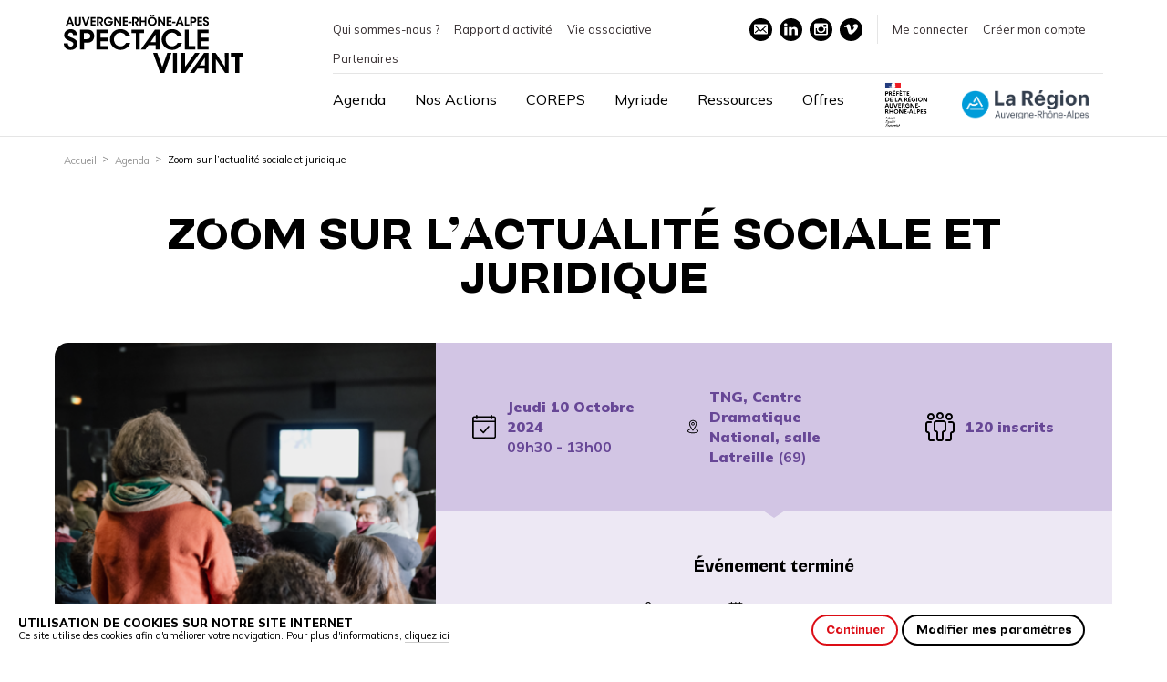

--- FILE ---
content_type: text/html; charset=UTF-8
request_url: https://auvergnerhonealpes-spectaclevivant.fr/agenda/zoom-sur-lactualite-sociale-et-juridique-3/
body_size: 50048
content:

	
	<!doctype html>
<!--[if lt IE 7]><html class="no-js ie ie6 lt-ie9 lt-ie8 lt-ie7" lang="fr-FR"> <![endif]-->
<!--[if IE 7]><html class="no-js ie ie7 lt-ie9 lt-ie8" lang="fr-FR"> <![endif]-->
<!--[if IE 8]><html class="no-js ie ie8 lt-ie9" lang="fr-FR"> <![endif]-->
<!--[if gt IE 8]><!--><html class="no-js" lang="fr-FR"> <!--<![endif]-->
<head>
    <meta charset="UTF-8" />
<script type="text/javascript">
/* <![CDATA[ */
var gform;gform||(document.addEventListener("gform_main_scripts_loaded",function(){gform.scriptsLoaded=!0}),document.addEventListener("gform/theme/scripts_loaded",function(){gform.themeScriptsLoaded=!0}),window.addEventListener("DOMContentLoaded",function(){gform.domLoaded=!0}),gform={domLoaded:!1,scriptsLoaded:!1,themeScriptsLoaded:!1,isFormEditor:()=>"function"==typeof InitializeEditor,callIfLoaded:function(o){return!(!gform.domLoaded||!gform.scriptsLoaded||!gform.themeScriptsLoaded&&!gform.isFormEditor()||(gform.isFormEditor()&&console.warn("The use of gform.initializeOnLoaded() is deprecated in the form editor context and will be removed in Gravity Forms 3.1."),o(),0))},initializeOnLoaded:function(o){gform.callIfLoaded(o)||(document.addEventListener("gform_main_scripts_loaded",()=>{gform.scriptsLoaded=!0,gform.callIfLoaded(o)}),document.addEventListener("gform/theme/scripts_loaded",()=>{gform.themeScriptsLoaded=!0,gform.callIfLoaded(o)}),window.addEventListener("DOMContentLoaded",()=>{gform.domLoaded=!0,gform.callIfLoaded(o)}))},hooks:{action:{},filter:{}},addAction:function(o,r,e,t){gform.addHook("action",o,r,e,t)},addFilter:function(o,r,e,t){gform.addHook("filter",o,r,e,t)},doAction:function(o){gform.doHook("action",o,arguments)},applyFilters:function(o){return gform.doHook("filter",o,arguments)},removeAction:function(o,r){gform.removeHook("action",o,r)},removeFilter:function(o,r,e){gform.removeHook("filter",o,r,e)},addHook:function(o,r,e,t,n){null==gform.hooks[o][r]&&(gform.hooks[o][r]=[]);var d=gform.hooks[o][r];null==n&&(n=r+"_"+d.length),gform.hooks[o][r].push({tag:n,callable:e,priority:t=null==t?10:t})},doHook:function(r,o,e){var t;if(e=Array.prototype.slice.call(e,1),null!=gform.hooks[r][o]&&((o=gform.hooks[r][o]).sort(function(o,r){return o.priority-r.priority}),o.forEach(function(o){"function"!=typeof(t=o.callable)&&(t=window[t]),"action"==r?t.apply(null,e):e[0]=t.apply(null,e)})),"filter"==r)return e[0]},removeHook:function(o,r,t,n){var e;null!=gform.hooks[o][r]&&(e=(e=gform.hooks[o][r]).filter(function(o,r,e){return!!(null!=n&&n!=o.tag||null!=t&&t!=o.priority)}),gform.hooks[o][r]=e)}});
/* ]]> */
</script>

        <title>   
                            Zoom sur l&#039;actu - Auvergne Rhône-Alpes Spectacle Vivant - Auvergne Rhône-Alpes Spectacle Vivant
                    </title>
    <meta name="description" content="">
    <meta http-equiv="Content-Type" content="text/html; charset=UTF-8" />
    <meta http-equiv="X-UA-Compatible" content="IE=edge">
    <meta name="viewport" content="width=device-width, initial-scale=1.0">
    <link rel="pingback" href="https://auvergnerhonealpes-spectaclevivant.fr/xmlrpc.php" />
    <meta name='robots' content='index, follow, max-image-preview:large, max-snippet:-1, max-video-preview:-1' />

	<!-- This site is optimized with the Yoast SEO plugin v26.7 - https://yoast.com/wordpress/plugins/seo/ -->
	<meta name="description" content="Le Zoom sur l’actu est le rendez-vous incontournable de la rentrée, pour se retrouver entre administrateurs et professionnels des structures culturelles de la région." />
	<link rel="canonical" href="https://auvergnerhonealpes-spectaclevivant.fr/agenda/zoom-sur-lactualite-sociale-et-juridique-3/" />
	<meta property="og:locale" content="fr_FR" />
	<meta property="og:type" content="article" />
	<meta property="og:title" content="Zoom sur l&#039;actualité sociale et juridique" />
	<meta property="og:description" content="Le Zoom sur l’actu est le rendez-vous incontournable de la rentrée, pour se retrouver entre administrateurs et professionnels des structures culturelles de la région." />
	<meta property="og:url" content="https://auvergnerhonealpes-spectaclevivant.fr/agenda/zoom-sur-lactualite-sociale-et-juridique-3/" />
	<meta property="og:site_name" content="Auvergne Rhône-Alpes Spectacle Vivant" />
	<meta property="article:publisher" content="https://www.facebook.com/auvergnerhonealpesspectaclevivant" />
	<meta property="article:modified_time" content="2024-10-09T09:41:17+00:00" />
	<meta property="og:image" content="https://auvergnerhonealpes-spectaclevivant.fr/wp-content/uploads/2023/07/5-10-zoom-actuMarion-Bornaz.png" />
	<meta property="og:image:width" content="574" />
	<meta property="og:image:height" content="334" />
	<meta property="og:image:type" content="image/png" />
	<meta name="twitter:card" content="summary_large_image" />
	<meta name="twitter:site" content="@AuraSpectacle" />
	<meta name="twitter:label1" content="Durée de lecture estimée" />
	<meta name="twitter:data1" content="2 minutes" />
	<script type="application/ld+json" class="yoast-schema-graph">{"@context":"https://schema.org","@graph":[{"@type":"WebPage","@id":"https://auvergnerhonealpes-spectaclevivant.fr/agenda/zoom-sur-lactualite-sociale-et-juridique-3/","url":"https://auvergnerhonealpes-spectaclevivant.fr/agenda/zoom-sur-lactualite-sociale-et-juridique-3/","name":"Zoom sur l'actu - Auvergne Rhône-Alpes Spectacle Vivant","isPartOf":{"@id":"https://auvergnerhonealpes-spectaclevivant.fr/#website"},"primaryImageOfPage":{"@id":"https://auvergnerhonealpes-spectaclevivant.fr/agenda/zoom-sur-lactualite-sociale-et-juridique-3/#primaryimage"},"image":{"@id":"https://auvergnerhonealpes-spectaclevivant.fr/agenda/zoom-sur-lactualite-sociale-et-juridique-3/#primaryimage"},"thumbnailUrl":"https://auvergnerhonealpes-spectaclevivant.fr/wp-content/uploads/2023/07/5-10-zoom-actuMarion-Bornaz.png","datePublished":"2024-07-11T10:34:42+00:00","dateModified":"2024-10-09T09:41:17+00:00","description":"Le Zoom sur l’actu est le rendez-vous incontournable de la rentrée, pour se retrouver entre administrateurs et professionnels des structures culturelles de la région.","breadcrumb":{"@id":"https://auvergnerhonealpes-spectaclevivant.fr/agenda/zoom-sur-lactualite-sociale-et-juridique-3/#breadcrumb"},"inLanguage":"fr-FR","potentialAction":[{"@type":"ReadAction","target":["https://auvergnerhonealpes-spectaclevivant.fr/agenda/zoom-sur-lactualite-sociale-et-juridique-3/"]}]},{"@type":"ImageObject","inLanguage":"fr-FR","@id":"https://auvergnerhonealpes-spectaclevivant.fr/agenda/zoom-sur-lactualite-sociale-et-juridique-3/#primaryimage","url":"https://auvergnerhonealpes-spectaclevivant.fr/wp-content/uploads/2023/07/5-10-zoom-actuMarion-Bornaz.png","contentUrl":"https://auvergnerhonealpes-spectaclevivant.fr/wp-content/uploads/2023/07/5-10-zoom-actuMarion-Bornaz.png","width":574,"height":334,"caption":"Zoom sur l'actu"},{"@type":"BreadcrumbList","@id":"https://auvergnerhonealpes-spectaclevivant.fr/agenda/zoom-sur-lactualite-sociale-et-juridique-3/#breadcrumb","itemListElement":[{"@type":"ListItem","position":1,"name":"Accueil","item":"https://auvergnerhonealpes-spectaclevivant.fr/"},{"@type":"ListItem","position":2,"name":"Agenda","item":"https://auvergnerhonealpes-spectaclevivant.fr/agenda/"},{"@type":"ListItem","position":3,"name":"Zoom sur l&rsquo;actualité sociale et juridique"}]},{"@type":"WebSite","@id":"https://auvergnerhonealpes-spectaclevivant.fr/#website","url":"https://auvergnerhonealpes-spectaclevivant.fr/","name":"Auvergne Rhône-Alpes Spectacle Vivant","description":"","publisher":{"@id":"https://auvergnerhonealpes-spectaclevivant.fr/#organization"},"potentialAction":[{"@type":"SearchAction","target":{"@type":"EntryPoint","urlTemplate":"https://auvergnerhonealpes-spectaclevivant.fr/?s={search_term_string}"},"query-input":{"@type":"PropertyValueSpecification","valueRequired":true,"valueName":"search_term_string"}}],"inLanguage":"fr-FR"},{"@type":"Organization","@id":"https://auvergnerhonealpes-spectaclevivant.fr/#organization","name":"Auvergne-Rhône-Alpes Spectacle Vivant","url":"https://auvergnerhonealpes-spectaclevivant.fr/","logo":{"@type":"ImageObject","inLanguage":"fr-FR","@id":"https://auvergnerhonealpes-spectaclevivant.fr/#/schema/logo/image/","url":"https://auvergnerhonealpes-spectaclevivant.fr/wp-content/uploads/2018/11/Opengraph.jpg","contentUrl":"https://auvergnerhonealpes-spectaclevivant.fr/wp-content/uploads/2018/11/Opengraph.jpg","width":1200,"height":630,"caption":"Auvergne-Rhône-Alpes Spectacle Vivant"},"image":{"@id":"https://auvergnerhonealpes-spectaclevivant.fr/#/schema/logo/image/"},"sameAs":["https://www.facebook.com/auvergnerhonealpesspectaclevivant","https://x.com/AuraSpectacle","https://www.instagram.com/auraspectaclevivant","https://www.linkedin.com/company/auvergnerhonealpes-spectaclevivant"]}]}</script>
	<!-- / Yoast SEO plugin. -->


<link rel='dns-prefetch' href='//www.google.com' />
<link rel="alternate" title="oEmbed (JSON)" type="application/json+oembed" href="https://auvergnerhonealpes-spectaclevivant.fr/wp-json/oembed/1.0/embed?url=https%3A%2F%2Fauvergnerhonealpes-spectaclevivant.fr%2Fagenda%2Fzoom-sur-lactualite-sociale-et-juridique-3%2F" />
<link rel="alternate" title="oEmbed (XML)" type="text/xml+oembed" href="https://auvergnerhonealpes-spectaclevivant.fr/wp-json/oembed/1.0/embed?url=https%3A%2F%2Fauvergnerhonealpes-spectaclevivant.fr%2Fagenda%2Fzoom-sur-lactualite-sociale-et-juridique-3%2F&#038;format=xml" />
<style id='wp-img-auto-sizes-contain-inline-css' type='text/css'>
img:is([sizes=auto i],[sizes^="auto," i]){contain-intrinsic-size:3000px 1500px}
/*# sourceURL=wp-img-auto-sizes-contain-inline-css */
</style>
<link rel='stylesheet' id='sptpro-tabs-fontello-icons-css' href='https://auvergnerhonealpes-spectaclevivant.fr/wp-content/plugins/wp-tabs-pro/public/css/fontello.min.css?ver=1763193937' type='text/css' media='all' />
<style id='wp-block-library-inline-css' type='text/css'>
:root{--wp-block-synced-color:#7a00df;--wp-block-synced-color--rgb:122,0,223;--wp-bound-block-color:var(--wp-block-synced-color);--wp-editor-canvas-background:#ddd;--wp-admin-theme-color:#007cba;--wp-admin-theme-color--rgb:0,124,186;--wp-admin-theme-color-darker-10:#006ba1;--wp-admin-theme-color-darker-10--rgb:0,107,160.5;--wp-admin-theme-color-darker-20:#005a87;--wp-admin-theme-color-darker-20--rgb:0,90,135;--wp-admin-border-width-focus:2px}@media (min-resolution:192dpi){:root{--wp-admin-border-width-focus:1.5px}}.wp-element-button{cursor:pointer}:root .has-very-light-gray-background-color{background-color:#eee}:root .has-very-dark-gray-background-color{background-color:#313131}:root .has-very-light-gray-color{color:#eee}:root .has-very-dark-gray-color{color:#313131}:root .has-vivid-green-cyan-to-vivid-cyan-blue-gradient-background{background:linear-gradient(135deg,#00d084,#0693e3)}:root .has-purple-crush-gradient-background{background:linear-gradient(135deg,#34e2e4,#4721fb 50%,#ab1dfe)}:root .has-hazy-dawn-gradient-background{background:linear-gradient(135deg,#faaca8,#dad0ec)}:root .has-subdued-olive-gradient-background{background:linear-gradient(135deg,#fafae1,#67a671)}:root .has-atomic-cream-gradient-background{background:linear-gradient(135deg,#fdd79a,#004a59)}:root .has-nightshade-gradient-background{background:linear-gradient(135deg,#330968,#31cdcf)}:root .has-midnight-gradient-background{background:linear-gradient(135deg,#020381,#2874fc)}:root{--wp--preset--font-size--normal:16px;--wp--preset--font-size--huge:42px}.has-regular-font-size{font-size:1em}.has-larger-font-size{font-size:2.625em}.has-normal-font-size{font-size:var(--wp--preset--font-size--normal)}.has-huge-font-size{font-size:var(--wp--preset--font-size--huge)}.has-text-align-center{text-align:center}.has-text-align-left{text-align:left}.has-text-align-right{text-align:right}.has-fit-text{white-space:nowrap!important}#end-resizable-editor-section{display:none}.aligncenter{clear:both}.items-justified-left{justify-content:flex-start}.items-justified-center{justify-content:center}.items-justified-right{justify-content:flex-end}.items-justified-space-between{justify-content:space-between}.screen-reader-text{border:0;clip-path:inset(50%);height:1px;margin:-1px;overflow:hidden;padding:0;position:absolute;width:1px;word-wrap:normal!important}.screen-reader-text:focus{background-color:#ddd;clip-path:none;color:#444;display:block;font-size:1em;height:auto;left:5px;line-height:normal;padding:15px 23px 14px;text-decoration:none;top:5px;width:auto;z-index:100000}html :where(.has-border-color){border-style:solid}html :where([style*=border-top-color]){border-top-style:solid}html :where([style*=border-right-color]){border-right-style:solid}html :where([style*=border-bottom-color]){border-bottom-style:solid}html :where([style*=border-left-color]){border-left-style:solid}html :where([style*=border-width]){border-style:solid}html :where([style*=border-top-width]){border-top-style:solid}html :where([style*=border-right-width]){border-right-style:solid}html :where([style*=border-bottom-width]){border-bottom-style:solid}html :where([style*=border-left-width]){border-left-style:solid}html :where(img[class*=wp-image-]){height:auto;max-width:100%}:where(figure){margin:0 0 1em}html :where(.is-position-sticky){--wp-admin--admin-bar--position-offset:var(--wp-admin--admin-bar--height,0px)}@media screen and (max-width:600px){html :where(.is-position-sticky){--wp-admin--admin-bar--position-offset:0px}}

/*# sourceURL=wp-block-library-inline-css */
</style><style id='global-styles-inline-css' type='text/css'>
:root{--wp--preset--aspect-ratio--square: 1;--wp--preset--aspect-ratio--4-3: 4/3;--wp--preset--aspect-ratio--3-4: 3/4;--wp--preset--aspect-ratio--3-2: 3/2;--wp--preset--aspect-ratio--2-3: 2/3;--wp--preset--aspect-ratio--16-9: 16/9;--wp--preset--aspect-ratio--9-16: 9/16;--wp--preset--color--black: #000000;--wp--preset--color--cyan-bluish-gray: #abb8c3;--wp--preset--color--white: #ffffff;--wp--preset--color--pale-pink: #f78da7;--wp--preset--color--vivid-red: #cf2e2e;--wp--preset--color--luminous-vivid-orange: #ff6900;--wp--preset--color--luminous-vivid-amber: #fcb900;--wp--preset--color--light-green-cyan: #7bdcb5;--wp--preset--color--vivid-green-cyan: #00d084;--wp--preset--color--pale-cyan-blue: #8ed1fc;--wp--preset--color--vivid-cyan-blue: #0693e3;--wp--preset--color--vivid-purple: #9b51e0;--wp--preset--gradient--vivid-cyan-blue-to-vivid-purple: linear-gradient(135deg,rgb(6,147,227) 0%,rgb(155,81,224) 100%);--wp--preset--gradient--light-green-cyan-to-vivid-green-cyan: linear-gradient(135deg,rgb(122,220,180) 0%,rgb(0,208,130) 100%);--wp--preset--gradient--luminous-vivid-amber-to-luminous-vivid-orange: linear-gradient(135deg,rgb(252,185,0) 0%,rgb(255,105,0) 100%);--wp--preset--gradient--luminous-vivid-orange-to-vivid-red: linear-gradient(135deg,rgb(255,105,0) 0%,rgb(207,46,46) 100%);--wp--preset--gradient--very-light-gray-to-cyan-bluish-gray: linear-gradient(135deg,rgb(238,238,238) 0%,rgb(169,184,195) 100%);--wp--preset--gradient--cool-to-warm-spectrum: linear-gradient(135deg,rgb(74,234,220) 0%,rgb(151,120,209) 20%,rgb(207,42,186) 40%,rgb(238,44,130) 60%,rgb(251,105,98) 80%,rgb(254,248,76) 100%);--wp--preset--gradient--blush-light-purple: linear-gradient(135deg,rgb(255,206,236) 0%,rgb(152,150,240) 100%);--wp--preset--gradient--blush-bordeaux: linear-gradient(135deg,rgb(254,205,165) 0%,rgb(254,45,45) 50%,rgb(107,0,62) 100%);--wp--preset--gradient--luminous-dusk: linear-gradient(135deg,rgb(255,203,112) 0%,rgb(199,81,192) 50%,rgb(65,88,208) 100%);--wp--preset--gradient--pale-ocean: linear-gradient(135deg,rgb(255,245,203) 0%,rgb(182,227,212) 50%,rgb(51,167,181) 100%);--wp--preset--gradient--electric-grass: linear-gradient(135deg,rgb(202,248,128) 0%,rgb(113,206,126) 100%);--wp--preset--gradient--midnight: linear-gradient(135deg,rgb(2,3,129) 0%,rgb(40,116,252) 100%);--wp--preset--font-size--small: 13px;--wp--preset--font-size--medium: 20px;--wp--preset--font-size--large: 36px;--wp--preset--font-size--x-large: 42px;--wp--preset--spacing--20: 0.44rem;--wp--preset--spacing--30: 0.67rem;--wp--preset--spacing--40: 1rem;--wp--preset--spacing--50: 1.5rem;--wp--preset--spacing--60: 2.25rem;--wp--preset--spacing--70: 3.38rem;--wp--preset--spacing--80: 5.06rem;--wp--preset--shadow--natural: 6px 6px 9px rgba(0, 0, 0, 0.2);--wp--preset--shadow--deep: 12px 12px 50px rgba(0, 0, 0, 0.4);--wp--preset--shadow--sharp: 6px 6px 0px rgba(0, 0, 0, 0.2);--wp--preset--shadow--outlined: 6px 6px 0px -3px rgb(255, 255, 255), 6px 6px rgb(0, 0, 0);--wp--preset--shadow--crisp: 6px 6px 0px rgb(0, 0, 0);}:where(.is-layout-flex){gap: 0.5em;}:where(.is-layout-grid){gap: 0.5em;}body .is-layout-flex{display: flex;}.is-layout-flex{flex-wrap: wrap;align-items: center;}.is-layout-flex > :is(*, div){margin: 0;}body .is-layout-grid{display: grid;}.is-layout-grid > :is(*, div){margin: 0;}:where(.wp-block-columns.is-layout-flex){gap: 2em;}:where(.wp-block-columns.is-layout-grid){gap: 2em;}:where(.wp-block-post-template.is-layout-flex){gap: 1.25em;}:where(.wp-block-post-template.is-layout-grid){gap: 1.25em;}.has-black-color{color: var(--wp--preset--color--black) !important;}.has-cyan-bluish-gray-color{color: var(--wp--preset--color--cyan-bluish-gray) !important;}.has-white-color{color: var(--wp--preset--color--white) !important;}.has-pale-pink-color{color: var(--wp--preset--color--pale-pink) !important;}.has-vivid-red-color{color: var(--wp--preset--color--vivid-red) !important;}.has-luminous-vivid-orange-color{color: var(--wp--preset--color--luminous-vivid-orange) !important;}.has-luminous-vivid-amber-color{color: var(--wp--preset--color--luminous-vivid-amber) !important;}.has-light-green-cyan-color{color: var(--wp--preset--color--light-green-cyan) !important;}.has-vivid-green-cyan-color{color: var(--wp--preset--color--vivid-green-cyan) !important;}.has-pale-cyan-blue-color{color: var(--wp--preset--color--pale-cyan-blue) !important;}.has-vivid-cyan-blue-color{color: var(--wp--preset--color--vivid-cyan-blue) !important;}.has-vivid-purple-color{color: var(--wp--preset--color--vivid-purple) !important;}.has-black-background-color{background-color: var(--wp--preset--color--black) !important;}.has-cyan-bluish-gray-background-color{background-color: var(--wp--preset--color--cyan-bluish-gray) !important;}.has-white-background-color{background-color: var(--wp--preset--color--white) !important;}.has-pale-pink-background-color{background-color: var(--wp--preset--color--pale-pink) !important;}.has-vivid-red-background-color{background-color: var(--wp--preset--color--vivid-red) !important;}.has-luminous-vivid-orange-background-color{background-color: var(--wp--preset--color--luminous-vivid-orange) !important;}.has-luminous-vivid-amber-background-color{background-color: var(--wp--preset--color--luminous-vivid-amber) !important;}.has-light-green-cyan-background-color{background-color: var(--wp--preset--color--light-green-cyan) !important;}.has-vivid-green-cyan-background-color{background-color: var(--wp--preset--color--vivid-green-cyan) !important;}.has-pale-cyan-blue-background-color{background-color: var(--wp--preset--color--pale-cyan-blue) !important;}.has-vivid-cyan-blue-background-color{background-color: var(--wp--preset--color--vivid-cyan-blue) !important;}.has-vivid-purple-background-color{background-color: var(--wp--preset--color--vivid-purple) !important;}.has-black-border-color{border-color: var(--wp--preset--color--black) !important;}.has-cyan-bluish-gray-border-color{border-color: var(--wp--preset--color--cyan-bluish-gray) !important;}.has-white-border-color{border-color: var(--wp--preset--color--white) !important;}.has-pale-pink-border-color{border-color: var(--wp--preset--color--pale-pink) !important;}.has-vivid-red-border-color{border-color: var(--wp--preset--color--vivid-red) !important;}.has-luminous-vivid-orange-border-color{border-color: var(--wp--preset--color--luminous-vivid-orange) !important;}.has-luminous-vivid-amber-border-color{border-color: var(--wp--preset--color--luminous-vivid-amber) !important;}.has-light-green-cyan-border-color{border-color: var(--wp--preset--color--light-green-cyan) !important;}.has-vivid-green-cyan-border-color{border-color: var(--wp--preset--color--vivid-green-cyan) !important;}.has-pale-cyan-blue-border-color{border-color: var(--wp--preset--color--pale-cyan-blue) !important;}.has-vivid-cyan-blue-border-color{border-color: var(--wp--preset--color--vivid-cyan-blue) !important;}.has-vivid-purple-border-color{border-color: var(--wp--preset--color--vivid-purple) !important;}.has-vivid-cyan-blue-to-vivid-purple-gradient-background{background: var(--wp--preset--gradient--vivid-cyan-blue-to-vivid-purple) !important;}.has-light-green-cyan-to-vivid-green-cyan-gradient-background{background: var(--wp--preset--gradient--light-green-cyan-to-vivid-green-cyan) !important;}.has-luminous-vivid-amber-to-luminous-vivid-orange-gradient-background{background: var(--wp--preset--gradient--luminous-vivid-amber-to-luminous-vivid-orange) !important;}.has-luminous-vivid-orange-to-vivid-red-gradient-background{background: var(--wp--preset--gradient--luminous-vivid-orange-to-vivid-red) !important;}.has-very-light-gray-to-cyan-bluish-gray-gradient-background{background: var(--wp--preset--gradient--very-light-gray-to-cyan-bluish-gray) !important;}.has-cool-to-warm-spectrum-gradient-background{background: var(--wp--preset--gradient--cool-to-warm-spectrum) !important;}.has-blush-light-purple-gradient-background{background: var(--wp--preset--gradient--blush-light-purple) !important;}.has-blush-bordeaux-gradient-background{background: var(--wp--preset--gradient--blush-bordeaux) !important;}.has-luminous-dusk-gradient-background{background: var(--wp--preset--gradient--luminous-dusk) !important;}.has-pale-ocean-gradient-background{background: var(--wp--preset--gradient--pale-ocean) !important;}.has-electric-grass-gradient-background{background: var(--wp--preset--gradient--electric-grass) !important;}.has-midnight-gradient-background{background: var(--wp--preset--gradient--midnight) !important;}.has-small-font-size{font-size: var(--wp--preset--font-size--small) !important;}.has-medium-font-size{font-size: var(--wp--preset--font-size--medium) !important;}.has-large-font-size{font-size: var(--wp--preset--font-size--large) !important;}.has-x-large-font-size{font-size: var(--wp--preset--font-size--x-large) !important;}
/*# sourceURL=global-styles-inline-css */
</style>

<style id='classic-theme-styles-inline-css' type='text/css'>
/*! This file is auto-generated */
.wp-block-button__link{color:#fff;background-color:#32373c;border-radius:9999px;box-shadow:none;text-decoration:none;padding:calc(.667em + 2px) calc(1.333em + 2px);font-size:1.125em}.wp-block-file__button{background:#32373c;color:#fff;text-decoration:none}
/*# sourceURL=/wp-includes/css/classic-themes.min.css */
</style>
<link rel='stylesheet' id='kali-css-css' href='https://auvergnerhonealpes-spectaclevivant.fr/wp-content/themes/agencekali_timber/dist/style.css?ver=1768397427' type='text/css' media='all' />
<link rel='stylesheet' id='sib-front-css-css' href='https://auvergnerhonealpes-spectaclevivant.fr/wp-content/plugins/mailin/css/mailin-front.css?ver=1768461804' type='text/css' media='all' />
<script type="text/javascript" src="https://auvergnerhonealpes-spectaclevivant.fr/wp-includes/js/jquery/jquery.min.js?ver=1706000190" id="jquery-core-js"></script>
<script type="text/javascript" src="https://auvergnerhonealpes-spectaclevivant.fr/wp-includes/js/jquery/jquery-migrate.min.js?ver=1706000190" id="jquery-migrate-js"></script>
<script type="text/javascript" defer='defer' src="https://auvergnerhonealpes-spectaclevivant.fr/wp-content/plugins/gravityforms/js/jquery.json.min.js?ver=1768461806" id="gform_json-js"></script>
<script type="text/javascript" id="gform_gravityforms-js-extra">
/* <![CDATA[ */
var gf_field_checkbox = {"strings":{"selected":"Tous les choix sont s\u00e9lectionn\u00e9s.","deselected":"Tous les choix sont non s\u00e9lectionn\u00e9s."}};
var gf_legacy = {"is_legacy":"1"};
var gf_global = {"gf_currency_config":{"name":"Euro","symbol_left":"","symbol_right":"&#8364;","symbol_padding":" ","thousand_separator":".","decimal_separator":",","decimals":2,"code":"EUR"},"base_url":"https://auvergnerhonealpes-spectaclevivant.fr/wp-content/plugins/gravityforms","number_formats":[],"spinnerUrl":"https://auvergnerhonealpes-spectaclevivant.fr/wp-content/plugins/gravityforms/images/spinner.svg","version_hash":"c8fac4c5b481a6b88c8410d7705e2f98","strings":{"newRowAdded":"Nouvelle ligne ajout\u00e9e.","rowRemoved":"Rang\u00e9e supprim\u00e9e","formSaved":"Le formulaire a \u00e9t\u00e9 enregistr\u00e9. Le contenu contient le lien pour retourner et terminer le formulaire."}};
var gform_i18n = {"datepicker":{"days":{"monday":"Lun","tuesday":"Mar","wednesday":"Mer","thursday":"Jeu","friday":"Ven","saturday":"Sam","sunday":"Dim"},"months":{"january":"Janvier","february":"F\u00e9vrier","march":"Mars","april":"Avril","may":"Mai","june":"Juin","july":"Juillet","august":"Ao\u00fbt","september":"Septembre","october":"Octobre","november":"Novembre","december":"D\u00e9cembre"},"firstDay":1,"iconText":"S\u00e9lectionner une date"}};
var gf_legacy_multi = {"1":"1"};
var gform_gravityforms = {"strings":{"invalid_file_extension":"Ce type de fichier n\u2019est pas autoris\u00e9. Seuls les formats suivants sont autoris\u00e9s\u00a0:","delete_file":"Supprimer ce fichier","in_progress":"en cours","file_exceeds_limit":"Le fichier d\u00e9passe la taille autoris\u00e9e.","illegal_extension":"Ce type de fichier n\u2019est pas autoris\u00e9.","max_reached":"Nombre de fichiers maximal atteint","unknown_error":"Une erreur s\u2019est produite lors de la sauvegarde du fichier sur le serveur","currently_uploading":"Veuillez attendre la fin du t\u00e9l\u00e9versement","cancel":"Annuler","cancel_upload":"Annuler ce t\u00e9l\u00e9versement","cancelled":"Annul\u00e9","error":"Erreur","message":"Message"},"vars":{"images_url":"https://auvergnerhonealpes-spectaclevivant.fr/wp-content/plugins/gravityforms/images"}};
//# sourceURL=gform_gravityforms-js-extra
/* ]]> */
</script>
<script type="text/javascript" defer='defer' src="https://auvergnerhonealpes-spectaclevivant.fr/wp-content/plugins/gravityforms/js/gravityforms.min.js?ver=1768461806" id="gform_gravityforms-js"></script>
<script type="text/javascript" id="gform_conditional_logic-js-extra">
/* <![CDATA[ */
var gf_legacy = {"is_legacy":"1"};
//# sourceURL=gform_conditional_logic-js-extra
/* ]]> */
</script>
<script type="text/javascript" defer='defer' src="https://auvergnerhonealpes-spectaclevivant.fr/wp-content/plugins/gravityforms/js/conditional_logic.min.js?ver=1768461806" id="gform_conditional_logic-js"></script>
<script type="text/javascript" defer='defer' src="https://www.google.com/recaptcha/api.js?hl=en&amp;ver=2#038;render=explicit" id="gform_recaptcha-js"></script>
<script type="text/javascript" src="https://auvergnerhonealpes-spectaclevivant.fr/wp-includes/js/zxcvbn.min.js?ver=1617191351" id="gforms_zxcvbn-js"></script>
<script type="text/javascript" id="zxcvbn-async-js-extra">
/* <![CDATA[ */
var _zxcvbnSettings = {"src":"https://auvergnerhonealpes-spectaclevivant.fr/wp-includes/js/zxcvbn.min.js"};
//# sourceURL=zxcvbn-async-js-extra
/* ]]> */
</script>
<script type="text/javascript" src="https://auvergnerhonealpes-spectaclevivant.fr/wp-includes/js/zxcvbn-async.min.js?ver=1617191351" id="zxcvbn-async-js"></script>
<script type="text/javascript" defer='defer' src="https://auvergnerhonealpes-spectaclevivant.fr/wp-content/plugins/gravityforms/assets/js/dist/utils.min.js?ver=1768461806" id="gform_gravityforms_utils-js"></script>
<script type="text/javascript" id="sib-front-js-js-extra">
/* <![CDATA[ */
var sibErrMsg = {"invalidMail":"Veuillez entrer une adresse e-mail valide.","requiredField":"Veuillez compl\u00e9ter les champs obligatoires.","invalidDateFormat":"Veuillez entrer une date valide.","invalidSMSFormat":"Veuillez entrer une num\u00e9ro de t\u00e9l\u00e9phone valide."};
var ajax_sib_front_object = {"ajax_url":"https://auvergnerhonealpes-spectaclevivant.fr/wp-admin/admin-ajax.php","ajax_nonce":"2674b067d8","flag_url":"https://auvergnerhonealpes-spectaclevivant.fr/wp-content/plugins/mailin/img/flags/"};
//# sourceURL=sib-front-js-js-extra
/* ]]> */
</script>
<script type="text/javascript" src="https://auvergnerhonealpes-spectaclevivant.fr/wp-content/plugins/mailin/js/mailin-front.js?ver=1768461804" id="sib-front-js-js"></script>
<link rel="https://api.w.org/" href="https://auvergnerhonealpes-spectaclevivant.fr/wp-json/" /><link rel="EditURI" type="application/rsd+xml" title="RSD" href="https://auvergnerhonealpes-spectaclevivant.fr/xmlrpc.php?rsd" />
<link rel='shortlink' href='https://auvergnerhonealpes-spectaclevivant.fr/?p=21425' />
<script type="text/javascript" src="https://cdn.by.wonderpush.com/sdk/1.1/wonderpush-loader.min.js" async></script>
<script type="text/javascript">
  window.WonderPush = window.WonderPush || [];
  window.WonderPush.push(['init', {"customDomain":"https:\/\/auvergnerhonealpes-spectaclevivant.fr\/wp-content\/plugins\/mailin\/","serviceWorkerUrl":"wonderpush-worker-loader.min.js?webKey=18f3f17cd900829c93126b488021d4173bc0bcd2a7bad8554aaa068df4addb32","frameUrl":"wonderpush.min.html","webKey":"18f3f17cd900829c93126b488021d4173bc0bcd2a7bad8554aaa068df4addb32"}]);
</script>      <meta name="onesignal" content="wordpress-plugin"/>
            <script>

      window.OneSignalDeferred = window.OneSignalDeferred || [];

      OneSignalDeferred.push(function(OneSignal) {
        var oneSignal_options = {};
        window._oneSignalInitOptions = oneSignal_options;

        oneSignal_options['serviceWorkerParam'] = { scope: '/' };
oneSignal_options['serviceWorkerPath'] = 'OneSignalSDKWorker.js.php';

        OneSignal.Notifications.setDefaultUrl("https://auvergnerhonealpes-spectaclevivant.fr");

        oneSignal_options['wordpress'] = true;
oneSignal_options['appId'] = 'eebb6d3e-cba0-468b-8b63-0b99847cb6b5';
oneSignal_options['allowLocalhostAsSecureOrigin'] = true;
oneSignal_options['welcomeNotification'] = { };
oneSignal_options['welcomeNotification']['title'] = "";
oneSignal_options['welcomeNotification']['message'] = "Bienvenue sur le site d&#039;Auvergne Rhône Alpes Spectacle Vivant !";
oneSignal_options['path'] = "https://auvergnerhonealpes-spectaclevivant.fr/wp-content/plugins/onesignal-free-web-push-notifications/sdk_files/";
oneSignal_options['safari_web_id'] = "web.onesignal.auto.3b8b9214-66ac-44d1-a7fb-a9dc856242cb";
oneSignal_options['promptOptions'] = { };
oneSignal_options['promptOptions']['actionMessage'] = "souhaite envoyer des notifications";
oneSignal_options['promptOptions']['exampleNotificationTitleDesktop'] = "Ceci est un exemple de notifications";
oneSignal_options['promptOptions']['exampleNotificationMessageDesktop'] = "Les notifications apparaîtront sur votre navigateur";
oneSignal_options['promptOptions']['exampleNotificationTitleMobile'] = "Exemple de notifications";
oneSignal_options['promptOptions']['exampleNotificationMessageMobile'] = "Les notifications vont apparaitre ici !";
oneSignal_options['promptOptions']['exampleNotificationCaption'] = "(vous pouvez vous désinscrire à tout moment)";
oneSignal_options['promptOptions']['acceptButtonText'] = "J'accepte";
oneSignal_options['promptOptions']['cancelButtonText'] = "Je n'accepte pas";
oneSignal_options['promptOptions']['siteName'] = "Aura Spectacle Vivant";
oneSignal_options['promptOptions']['autoAcceptTitle'] = "Aura Spectacle Vivant";
oneSignal_options['notifyButton'] = { };
oneSignal_options['notifyButton']['enable'] = true;
oneSignal_options['notifyButton']['position'] = 'bottom-right';
oneSignal_options['notifyButton']['theme'] = 'inverse';
oneSignal_options['notifyButton']['size'] = 'medium';
oneSignal_options['notifyButton']['showCredit'] = false;
oneSignal_options['notifyButton']['text'] = {};
oneSignal_options['notifyButton']['text']['tip.state.unsubscribed'] = 'Autoriser les notifications';
oneSignal_options['notifyButton']['text']['tip.state.subscribed'] = 'Vous autorisez les notifications';
oneSignal_options['notifyButton']['text']['tip.state.blocked'] = 'Vous avez bloqué les notifications';
oneSignal_options['notifyButton']['text']['message.action.subscribed'] = 'Merci pour votre inscription !';
oneSignal_options['notifyButton']['text']['message.action.resubscribed'] = 'Vous autorisez les notifications';
oneSignal_options['notifyButton']['text']['message.action.unsubscribed'] = 'Vous ne souhaitez plus recevoir de notifications';
oneSignal_options['notifyButton']['text']['dialog.main.title'] = 'Gérer les notifications';
oneSignal_options['notifyButton']['text']['dialog.main.button.subscribe'] = 'Autoriser';
oneSignal_options['notifyButton']['text']['dialog.main.button.unsubscribe'] = 'Se désinscrire';
oneSignal_options['notifyButton']['colors'] = {};
oneSignal_options['notifyButton']['colors']['circle.background'] = '#674796';
oneSignal_options['notifyButton']['colors']['circle.foreground'] = 'white';
oneSignal_options['notifyButton']['colors']['badge.background'] = 'black';
oneSignal_options['notifyButton']['colors']['badge.foreground'] = 'white';
oneSignal_options['notifyButton']['colors']['badge.bordercolor'] = 'white';
oneSignal_options['notifyButton']['colors']['pulse.color'] = '#eb1f4b';
oneSignal_options['notifyButton']['colors']['dialog.button.background'] = '#eb1f4b';
oneSignal_options['notifyButton']['colors']['dialog.button.background.hovering'] = '#eb1f4b';
oneSignal_options['notifyButton']['colors']['dialog.button.background.active'] = '#eb1f4b';
oneSignal_options['notifyButton']['colors']['dialog.button.foreground'] = 'white';
              OneSignal.init(window._oneSignalInitOptions);
              OneSignal.Slidedown.promptPush()      });

      function documentInitOneSignal() {
        var oneSignal_elements = document.getElementsByClassName("OneSignal-prompt");

        var oneSignalLinkClickHandler = function(event) { OneSignal.Notifications.requestPermission(); event.preventDefault(); };        for(var i = 0; i < oneSignal_elements.length; i++)
          oneSignal_elements[i].addEventListener('click', oneSignalLinkClickHandler, false);
      }

      if (document.readyState === 'complete') {
           documentInitOneSignal();
      }
      else {
           window.addEventListener("load", function(event){
               documentInitOneSignal();
          });
      }
    </script>
<meta name="generator" content="Powered by WPBakery Page Builder - drag and drop page builder for WordPress."/>
<noscript><style> .wpb_animate_when_almost_visible { opacity: 1; }</style></noscript>
    
    
    <!-- Favicon -->
    <link rel="manifest" href="https://auvergnerhonealpes-spectaclevivant.fr/wp-content/themes/agencekali_timber/dist/img/favicon/manifest.json">
    <meta name="mobile-web-app-capable" content="yes">
    <meta name="theme-color" content="#FFFFFF">
    <meta name="application-name" content="Agence Kali">
    <link rel="apple-touch-icon" sizes="57x57" href="https://auvergnerhonealpes-spectaclevivant.fr/wp-content/themes/agencekali_timber/dist/img/favicon/apple-touch-icon-57x57.png">
    <link rel="apple-touch-icon" sizes="60x60" href="https://auvergnerhonealpes-spectaclevivant.fr/wp-content/themes/agencekali_timber/dist/img/favicon/apple-touch-icon-60x60.png">
    <link rel="apple-touch-icon" sizes="72x72" href="https://auvergnerhonealpes-spectaclevivant.fr/wp-content/themes/agencekali_timber/dist/img/favicon/apple-touch-icon-72x72.png">
    <link rel="apple-touch-icon" sizes="76x76" href="https://auvergnerhonealpes-spectaclevivant.fr/wp-content/themes/agencekali_timber/dist/img/favicon/apple-touch-icon-76x76.png">
    <link rel="apple-touch-icon" sizes="114x114" href="https://auvergnerhonealpes-spectaclevivant.fr/wp-content/themes/agencekali_timber/dist/img/favicon/apple-touch-icon-114x114.png">
    <link rel="apple-touch-icon" sizes="120x120" href="https://auvergnerhonealpes-spectaclevivant.fr/wp-content/themes/agencekali_timber/dist/img/favicon/apple-touch-icon-120x120.png">
    <link rel="apple-touch-icon" sizes="144x144" href="https://auvergnerhonealpes-spectaclevivant.fr/wp-content/themes/agencekali_timber/dist/img/favicon/apple-touch-icon-144x144.png">
    <link rel="apple-touch-icon" sizes="152x152" href="https://auvergnerhonealpes-spectaclevivant.fr/wp-content/themes/agencekali_timber/dist/img/favicon/apple-touch-icon-152x152.png">
    <link rel="apple-touch-icon" sizes="180x180" href="https://auvergnerhonealpes-spectaclevivant.fr/wp-content/themes/agencekali_timber/dist/img/favicon/apple-touch-icon-180x180.png">
    <meta name="apple-mobile-web-app-capable" content="yes">
    <meta name="apple-mobile-web-app-status-bar-style" content="black-translucent">
    <meta name="apple-mobile-web-app-title" content="Agence Kali">
    <link rel="icon" type="image/png" sizes="228x228" href="https://auvergnerhonealpes-spectaclevivant.fr/wp-content/themes/agencekali_timber/dist/img/favicon/coast-228x228.png">
    <link rel="yandex-tableau-widget" href="https://auvergnerhonealpes-spectaclevivant.fr/wp-content/themes/agencekali_timber/dist/img/favicon/yandex-browser-manifest.json">
    <meta name="msapplication-TileColor" content="#FFFFFF">
    <meta name="msapplication-TileImage" content="https://auvergnerhonealpes-spectaclevivant.fr/wp-content/themes/agencekali_timber/dist/img/favicon/mstile-144x144.png">
    <meta name="msapplication-config" content="https://auvergnerhonealpes-spectaclevivant.fr/wp-content/themes/agencekali_timber/dist/img/favicon/browserconfig.xml">
    <link rel="icon" type="image/png" sizes="32x32" href="https://auvergnerhonealpes-spectaclevivant.fr/wp-content/themes/agencekali_timber/dist/img/favicon/favicon-32x32.png">
    <link rel="icon" type="image/png" sizes="192x192" href="https://auvergnerhonealpes-spectaclevivant.fr/wp-content/themes/agencekali_timber/dist/img/favicon/android-chrome-192x192.png">
    <link rel="icon" type="image/png" sizes="16x16" href="https://auvergnerhonealpes-spectaclevivant.fr/wp-content/themes/agencekali_timber/dist/img/favicon/favicon-16x16.png">
    <link rel="shortcut icon" href="https://auvergnerhonealpes-spectaclevivant.fr/wp-content/themes/agencekali_timber/dist/img/favicon/favicon.ico">
    <link rel="apple-touch-startup-image" media="(device-width: 320px) and (device-height: 480px) and (-webkit-device-pixel-ratio: 1)" href="https://auvergnerhonealpes-spectaclevivant.fr/wp-content/themes/agencekali_timber/dist/img/favicon/apple-touch-startup-image-320x460.png">
    <link rel="apple-touch-startup-image" media="(device-width: 320px) and (device-height: 480px) and (-webkit-device-pixel-ratio: 2)" href="https://auvergnerhonealpes-spectaclevivant.fr/wp-content/themes/agencekali_timber/dist/img/favicon/apple-touch-startup-image-640x920.png">
    <link rel="apple-touch-startup-image" media="(device-width: 320px) and (device-height: 568px) and (-webkit-device-pixel-ratio: 2)" href="https://auvergnerhonealpes-spectaclevivant.fr/wp-content/themes/agencekali_timber/dist/img/favicon/apple-touch-startup-image-640x1096.png">
    <link rel="apple-touch-startup-image" media="(device-width: 375px) and (device-height: 667px) and (-webkit-device-pixel-ratio: 2)" href="https://auvergnerhonealpes-spectaclevivant.fr/wp-content/themes/agencekali_timber/dist/img/favicon/apple-touch-startup-image-750x1294.png">
    <link rel="apple-touch-startup-image" media="(device-width: 414px) and (device-height: 736px) and (orientation: landscape) and (-webkit-device-pixel-ratio: 3)" href="https://auvergnerhonealpes-spectaclevivant.fr/wp-content/themes/agencekali_timber/dist/img/favicon/apple-touch-startup-image-1182x2208.png">
    <link rel="apple-touch-startup-image" media="(device-width: 414px) and (device-height: 736px) and (orientation: portrait) and (-webkit-device-pixel-ratio: 3)" href="https://auvergnerhonealpes-spectaclevivant.fr/wp-content/themes/agencekali_timber/dist/img/favicon/apple-touch-startup-image-1242x2148.png">
    <link rel="apple-touch-startup-image" media="(device-width: 768px) and (device-height: 1024px) and (orientation: landscape) and (-webkit-device-pixel-ratio: 1)" href="https://auvergnerhonealpes-spectaclevivant.fr/wp-content/themes/agencekali_timber/dist/img/favicon/apple-touch-startup-image-748x1024.png">
    <link rel="apple-touch-startup-image" media="(device-width: 768px) and (device-height: 1024px) and (orientation: portrait) and (-webkit-device-pixel-ratio: 1)" href="https://auvergnerhonealpes-spectaclevivant.fr/wp-content/themes/agencekali_timber/dist/img/favicon/apple-touch-startup-image-768x1004.png">
    <link rel="apple-touch-startup-image" media="(device-width: 768px) and (device-height: 1024px) and (orientation: landscape) and (-webkit-device-pixel-ratio: 2)" href="https://auvergnerhonealpes-spectaclevivant.fr/wp-content/themes/agencekali_timber/dist/img/favicon/apple-touch-startup-image-1496x2048.png">
    <link rel="apple-touch-startup-image" media="(device-width: 768px) and (device-height: 1024px) and (orientation: portrait) and (-webkit-device-pixel-ratio: 2)" href="https://auvergnerhonealpes-spectaclevivant.fr/wp-content/themes/agencekali_timber/dist/img/favicon/apple-touch-startup-image-1536x2008.png">

    <link rel="preconnect" href="https://fonts.googleapis.com">
    <link rel="preconnect" href="https://fonts.gstatic.com" crossorigin>
    <link href="https://fonts.googleapis.com/css2?family=Mulish:ital,wght@0,200..1000;1,200..1000&family=Roboto:ital,wght@0,100..900;1,100..900&display=swap" rel="stylesheet">	</head><body class="wp-singular event-template-default single single-event postid-21425 wp-theme-agencekali_timber wpb-js-composer js-comp-ver-8.1 vc_responsive" data-template="_html.twig">

	<div class="modal modal--user-connexion" data-id="modal--user-connexion">
	<div class="modal-overlay"></div>
	<div class="modal-content">
		<div class="modal-close"><svg class="i-close"><use xlink:href="#close"/></svg></div>
		
		    <div class="user-list">
        <main class="section-page">
            <section class="section-form section-form--login" style="margin-top: 15px;">
                <div class="container-fluid">
                    <h2 class="-title">Me connecter :</h2>
                    <section
                            class="form-login modal-form-connexion ">
                        
                        <form name="loginform" id="loginform" action="https://auvergnerhonealpes-spectaclevivant.fr/wp-login.php" method="post"><p class="login-username">
				<label for="user">Adresse e-mail</label>
				<input type="text" name="log" id="user" autocomplete="username" class="input" value="" size="20" />
			</p><p class="login-password">
				<label for="pass">Mot de passe</label>
				<input type="password" name="pwd" id="pass" autocomplete="current-password" spellcheck="false" class="input" value="" size="20" />
			</p><p class="login-submit">
				<input type="submit" name="wp-submit" id="wp-submit" class="button button-primary" value="Me connecter" />
				<input type="hidden" name="redirect_to" value="https://auvergnerhonealpes-spectaclevivant.fr/agenda/zoom-sur-lactualite-sociale-et-juridique-3/inscription/" />
			</p></form>
                        <div class="link-lost-password">
                            <a href="https://auvergnerhonealpes-spectaclevivant.fr/mot-de-passe-oublie/">Mot de passe oublié ?</a>
                        </div>
                    </section>
                    <script>
                        (function ($) {
                            $(document).ready(function () {
                                $("#loginform").submit(function(){
                                    var isFormValid = true;
                                    $(this).find("input").each(function()
                                    {
                                        if ($.trim($(this).val()).length == 0){
                                            $(this).attr("aria-invalid", "true");
                                            isFormValid = false;
                                        }
                                        else {
                                            $(this).attr("aria-invalid", "false");
                                        }
                                    });
                                    return isFormValid;
                                });
                            });
                        })(jQuery);
                    </script>
                </div>
            </section>

            <section class="section-form section-form--login">
                <div class="container-fluid">
                    <h2 class="-title">Créer mon compte :</h2>
                    <section class="form-login">
                        
                <div class='gf_browser_chrome gform_wrapper gform_legacy_markup_wrapper gform-theme--no-framework ui_wrapper form_wrapper' data-form-theme='legacy' data-form-index='0' id='gform_wrapper_1' style='display:none'><div id='gf_1' class='gform_anchor' tabindex='-1'></div><form method='post' enctype='multipart/form-data' target='gform_ajax_frame_1' id='gform_1' class='ui form' action='/agenda/zoom-sur-lactualite-sociale-et-juridique-3/#gf_1' data-formid='1' novalidate>
                        <div class='gform-body gform_body'><ul id='gform_fields_1' class='gform_fields top_label form_sublabel_above description_below validation_below'><li id="field_1_37" class="gfield gfield--type-hidden gfield--input-type-hidden gform_hidden field_sublabel_above gfield--no-description field_description_below field_validation_below gfield_visibility_visible gfield_type_hidden"  data-field-class="gfield_type_hidden" ><div class='ginput_container ginput_container_text'><input name='input_37' id='input_1_37' type='hidden' class='gform_hidden'  aria-invalid="false" value='' /></div></li><li id="field_1_10" class="gfield gfield--type-section gfield--input-type-section gsection field_sublabel_above gfield--no-description field_description_below field_validation_below gfield_visibility_visible gfield_type_section"  data-field-class="gfield_type_section" ><h2 class="gsection_title">1/ Mes informations personnelles</h2></li><li id="field_1_5" class="gfield gfield--type-radio gfield--type-choice gfield--input-type-radio gfield_contains_required field_sublabel_above gfield--no-description field_description_below field_validation_below gfield_visibility_visible gfield_type_radio"  data-field-class="gfield_type_radio" ><label class='gfield_label gform-field-label' >Civilité<span class="gfield_required"><span class="gfield_required gfield_required_asterisk">*</span></span></label><div class='ginput_container ginput_container_radio'><ul class='gfield_radio' id='input_1_5'>
			<li class='gchoice gchoice_1_5_0'>
				<input name='input_5' type='radio' value='m'  id='choice_1_5_0'    />
				<label for='choice_1_5_0' id='label_1_5_0' class='gform-field-label gform-field-label--type-inline'>Monsieur</label>
			</li>
			<li class='gchoice gchoice_1_5_1'>
				<input name='input_5' type='radio' value='mme'  id='choice_1_5_1'    />
				<label for='choice_1_5_1' id='label_1_5_1' class='gform-field-label gform-field-label--type-inline'>Madame</label>
			</li></ul></div></li><li id="field_1_1" class="gfield gfield--type-name gfield--input-type-name gfield_contains_required field_sublabel_above gfield--no-description field_description_below field_validation_below gfield_visibility_visible gfield_type_name"  data-field-class="gfield_type_name" ><label class='gfield_label gform-field-label gfield_label_before_complex' >Nom<span class="gfield_required"><span class="gfield_required gfield_required_asterisk">*</span></span></label><div class='ginput_complex ginput_container ginput_container--name no_prefix has_first_name no_middle_name has_last_name no_suffix gf_name_has_2 ginput_container_name gform-grid-row' id='input_1_1'>
                            
                            <span id='input_1_1_3_container' class='name_first gform-grid-col gform-grid-col--size-auto' >
                                                    <label for='input_1_1_3' class='gform-field-label gform-field-label--type-sub '>Prénom</label>
                                                    <input type='text' name='input_1.3' id='input_1_1_3' value=''   aria-required='true'     />
                                                </span>
                            
                            <span id='input_1_1_6_container' class='name_last gform-grid-col gform-grid-col--size-auto' >
                                                            <label for='input_1_1_6' class='gform-field-label gform-field-label--type-sub '>Nom</label>
                                                            <input type='text' name='input_1.6' id='input_1_1_6' value=''   aria-required='true'     />
                                                        </span>
                            
                        </div></li><li id="field_1_2" class="gfield gfield--type-email gfield--input-type-email gfield_contains_required field_sublabel_above gfield--no-description field_description_below field_validation_below gfield_visibility_visible gfield_type_email"  data-field-class="gfield_type_email" ><label class='gfield_label gform-field-label' for='input_1_2'>E-mail professionnel<span class="gfield_required"><span class="gfield_required gfield_required_asterisk">*</span></span></label><div class='ginput_container ginput_container_email'>
                            <input name='input_2' id='input_1_2' type='email' value='' class='medium'    aria-required="true" aria-invalid="false"  />
                        </div></li><li id="field_1_9" class="gfield gfield--type-phone gfield--input-type-phone gfield_contains_required field_sublabel_above gfield--no-description field_description_below field_validation_below gfield_visibility_visible gfield_type_phone"  data-field-class="gfield_type_phone" ><label class='gfield_label gform-field-label' for='input_1_9'>Téléphone professionnel<span class="gfield_required"><span class="gfield_required gfield_required_asterisk">*</span></span></label><div class='ginput_container ginput_container_phone'><input name='input_9' id='input_1_9' type='tel' value='' class='medium'   aria-required="true" aria-invalid="false"   /></div></li><li id="field_1_4" class="gfield gfield--type-password gfield--input-type-password gfield_contains_required field_sublabel_above gfield--no-description field_description_below field_validation_below gfield_visibility_visible gfield_type_password"  data-field-class="gfield_type_password" ><label class='gfield_label gform-field-label gfield_label_before_complex' >Mot de passe<span class="gfield_required"><span class="gfield_required gfield_required_asterisk">*</span></span></label><div class='ginput_complex ginput_container ginput_container_password gform-grid-row' id='input_1_4_container'>
						<span id='input_1_4_1_container' class='ginput_password ginput_left gform-grid-col gform-grid-col--size-auto'>
							<label for='input_1_4' class='gform-field-label gform-field-label--type-sub '>Saisir le mot de passe</label>
							<span class='password_input_container'>
							<input type='password' name='input_4' id='input_1_4' onkeyup='gformShowPasswordStrength("input_1_4");' onchange='gformShowPasswordStrength("input_1_4");' aria-describedby="input_1_4_strength_indicator" value=''   aria-required="true" aria-invalid="false" />
							
							</span>
						</span>
						<span id='input_1_4_2_container' class='ginput_password ginput_right gform-grid-col gform-grid-col--size-auto'>
							<label for='input_1_4_2' class='gform-field-label gform-field-label--type-sub '>Confirmer le mot de passe</label>
							<span class='password_input_container'>
							<input type='password' name='input_4_2' id='input_1_4_2' onkeyup='gformShowPasswordStrength("input_1_4");' onchange='gformShowPasswordStrength("input_1_4");' value=''   aria-required="true" aria-invalid="false" />
							
							</span>
						</span>
						<div class='gf_clear gf_clear_complex'></div>
					</div><div id='input_1_4_strength_indicator' class='gfield_password_strength'  aria-live='assertive' aria-atomic='true'>
																			Indicateur de degré de sûreté
																		</div>
																		<input type='hidden' class='gform_hidden' id='input_1_4_strength' name='input_4_strength' /></li><li id="field_1_40" class="gfield gfield--type-checkbox gfield--type-choice gfield--input-type-checkbox field_sublabel_above gfield--no-description field_description_below field_validation_below gfield_visibility_visible gfield_type_checkbox"  data-field-class="gfield_type_checkbox" ><label class='gfield_label gform-field-label screen-reader-text gfield_label_before_complex' ></label><div class='ginput_container ginput_container_checkbox'><ul class='gfield_checkbox' id='input_1_40'><li class='gchoice gchoice_1_40_1'>
								<input class='gfield-choice-input' name='input_40.1' type='checkbox'  value='J’autorise la diffusion de mon adresse mail aux participants des événements auxquels je m’inscris'  id='choice_1_40_1'   />
								<label for='choice_1_40_1' id='label_1_40_1' class='gform-field-label gform-field-label--type-inline'>J’autorise la diffusion de mon adresse mail aux participants des événements auxquels je m’inscris</label>
							</li></ul></div></li><li id="field_1_11" class="gfield gfield--type-section gfield--input-type-section gsection field_sublabel_above gfield--no-description field_description_below field_validation_below gfield_visibility_visible gfield_type_section"  data-field-class="gfield_type_section" ><h2 class="gsection_title">2/ MON PROFIL PROFESSIONNEL</h2></li><li id="field_1_41" class="gfield gfield--type-select gfield--input-type-select gfield_contains_required field_sublabel_above gfield--no-description field_description_below field_validation_below gfield_visibility_visible gfield_type_select"  data-field-class="gfield_type_select" ><label class='gfield_label gform-field-label' for='input_1_41'>Ma fonction<span class="gfield_required"><span class="gfield_required gfield_required_asterisk">*</span></span></label><div class='ginput_container ginput_container_select'><select name='input_41' id='input_1_41' class='medium gfield_select'    aria-required="true" aria-invalid="false" ><option value='admin' selected='selected'>Administration</option><option value='agent-elu-collectivite' >Agent ou élu de collectivité</option><option value='com-rp-mecenat' >Communication / Relations Publiques / Mécénat</option><option value='coordination-developpement-projet' >Coordination / Développement de projet</option><option value='direction' >Direction</option><option value='enseignement' >Enseignement</option><option value='mediation' >Médiation</option><option value='metiers-artistiques' >Métiers artistiques</option><option value='metiers-techniques' >Métiers techniques</option><option value='prod-diff' >Production / Diffusion</option></select></div></li><li id="field_1_14" class="gfield gfield--type-select gfield--input-type-select gfield_contains_required field_sublabel_above gfield--no-description field_description_below field_validation_below gfield_visibility_visible gfield_type_select"  data-field-class="gfield_type_select" ><label class='gfield_label gform-field-label' for='input_1_14'>Mon statut<span class="gfield_required"><span class="gfield_required gfield_required_asterisk">*</span></span></label><div class='ginput_container ginput_container_select'><select name='input_14' id='input_1_14' class='medium gfield_select'    aria-required="true" aria-invalid="false" ><option value='agent_public' selected='selected'>Agent de la fonction publique (statut permanent ou contractuel)</option><option value='artiste_auteur' >Artiste - auteur</option><option value='benevole' >Bénévole</option><option value='demandeur_emploi' >Demandeur d’emploi</option><option value='elu' >Élu de collectivité</option><option value='etudiant' >Étudiant</option><option value='gerant' >Gérant</option><option value='intermittent' >Intermittent</option><option value='microentrepreneur' >Micro-entrepreneur, indépendant</option><option value='salarie' >Salarié permanent (CDI ou CDD)</option><option value='autre' >Autre</option></select></div></li><li id="field_1_13" class="gfield gfield--type-select gfield--input-type-select gfield_contains_required field_sublabel_above gfield--no-description field_description_below field_validation_below gfield_visibility_visible gfield_type_select"  data-field-class="gfield_type_select" ><label class='gfield_label gform-field-label' for='input_1_13'>Département de mon activité<span class="gfield_required"><span class="gfield_required gfield_required_asterisk">*</span></span></label><div class='ginput_container ginput_container_select'><select name='input_13' id='input_1_13' class='medium gfield_select'    aria-required="true" aria-invalid="false" ><option value='01' selected='selected'>01 - Ain</option><option value='03' >03 - Allier</option><option value='07' >07 - Ardèche</option><option value='15' >15 - Cantal</option><option value='26' >26 - Drôme</option><option value='38' >38 - Isère</option><option value='42' >42 - Loire</option><option value='43' >43 - Haute-Loire</option><option value='63' >63 - Puy-de-Dôme</option><option value='69' >69 - Rhône</option><option value='73' >73 - Savoie</option><option value='74' >74 - Haute-Savoie</option><option value='France' >France - Hors région</option></select></div></li><li id="field_1_17" class="gfield gfield--type-select gfield--input-type-select gfield_contains_required field_sublabel_above gfield--no-description field_description_below field_validation_below gfield_visibility_visible gfield_type_select"  data-field-class="gfield_type_select" ><label class='gfield_label gform-field-label' for='input_1_17'>Domaine artistique (par ordre alphabétique)<span class="gfield_required"><span class="gfield_required gfield_required_asterisk">*</span></span></label><div class='ginput_container ginput_container_select'><select name='input_17' id='input_1_17' class='medium gfield_select'    aria-required="true" aria-invalid="false" ><option value='arts_rue' selected='selected'>Arts de la rue</option><option value='arts_cirque' >Arts du cirque</option><option value='arts_numerique' >Arts numériques</option><option value='arts_visuels' >Arts visuels / design</option><option value='autres' >Autres domaines</option><option value='cinema' >Cinéma</option><option value='danse' >Danse</option><option value='livre' >Livre et lecture</option><option value='musique' >Musique</option><option value='pluridisciplinaire' >Pluridisciplinaire</option><option value='theatre' >Théâtre, conte, marionnettes</option></select></div></li><li id="field_1_16" class="gfield gfield--type-select gfield--input-type-select gfield_contains_required field_sublabel_above gfield--no-description field_description_below field_validation_below gfield_visibility_visible gfield_type_select"  data-field-class="gfield_type_select" ><label class='gfield_label gform-field-label' for='input_1_16'>Type de structure<span class="gfield_required"><span class="gfield_required gfield_required_asterisk">*</span></span></label><div class='ginput_container ginput_container_select'><select name='input_16' id='input_1_16' class='medium gfield_select'    aria-required="true" aria-invalid="false" ><option value='artiste_compagnie_ensemble_collectif' selected='selected'>Artiste, compagnie, ensemble, collectif</option><option value='collectivite' >Collectivité</option><option value='enseignement' >Enseignement, formation</option><option value='federation' >Fédération, agence, réseau</option><option value='festival' >Festival</option><option value='mediatheque' >Médiathèque, bibliothèque, librairie</option><option value='musee' >Musée, centre d’art, patrimoine</option><option value='lieu_creation_diffusion' >Lieu de création, lieu de diffusion</option><option value='tiers_lieu' >Tiers-lieu, café associatif</option><option value='education_populaire' >Structure d&#039;éducation populaire (MJC...)</option><option value='production' >Structure de production, tourneur, label</option><option value='sans_structure' >Sans structure</option></select></div></li><li id="field_1_12" class="gfield gfield--type-text gfield--input-type-text gfield_contains_required field_sublabel_above gfield--no-description field_description_below field_validation_below gfield_visibility_visible gfield_type_text"  data-field-class="gfield_type_text" ><label class='gfield_label gform-field-label' for='input_1_12'>Nom de ma structure<span class="gfield_required"><span class="gfield_required gfield_required_asterisk">*</span></span></label><div class='ginput_container ginput_container_text'><input name='input_12' id='input_1_12' type='text' value='' class='medium'     aria-required="true" aria-invalid="false"   /></div></li><li id="field_1_15" class="gfield gfield--type-select gfield--input-type-select gfield_contains_required field_sublabel_above gfield--no-description field_description_below field_validation_below gfield_visibility_visible gfield_type_select"  data-field-class="gfield_type_select" ><label class='gfield_label gform-field-label' for='input_1_15'>Statut juridique de ma structure<span class="gfield_required"><span class="gfield_required gfield_required_asterisk">*</span></span></label><div class='ginput_container ginput_container_select'><select name='input_15' id='input_1_15' class='medium gfield_select'    aria-required="true" aria-invalid="false" ><option value='association' selected='selected'>Association loi 1901</option><option value='collectivite' >Collectivités, EPCI, établissements publics</option><option value='cooperative' >Coopératives (SCOP, SCIC, CAE…)</option><option value='societe' >Sociétés commerciales</option><option value='microentreprise' >Micro-entreprise</option></select></div></li><li id="field_1_19" class="gfield gfield--type-fileupload gfield--input-type-fileupload field_sublabel_above gfield--no-description field_description_below field_validation_below gfield_visibility_visible gfield_type_fileupload"  data-field-class="gfield_type_fileupload" ><label class='gfield_label gform-field-label' for='input_1_19'>Ma photo de profil</label><div class='ginput_container ginput_container_fileupload'><input type='hidden' name='MAX_FILE_SIZE' value='1048576' /><input name='input_19' id='input_1_19' type='file' class='medium' aria-describedby="gfield_upload_rules_1_19" onchange='javascript:gformValidateFileSize( this, 1048576 );'  /><span class='gfield_description gform_fileupload_rules' id='gfield_upload_rules_1_19'>Taille max. des fichiers : 1 MB.</span><div class='gfield_description validation_message gfield_validation_message validation_message--hidden-on-empty' id='live_validation_message_1_19'></div> </div></li><li id="field_1_38" class="gfield gfield--type-checkbox gfield--type-choice gfield--input-type-checkbox field_sublabel_above gfield--no-description field_description_below field_validation_below gfield_visibility_visible gfield_type_checkbox"  data-field-class="gfield_type_checkbox" ><label class='gfield_label gform-field-label gfield_label_before_complex' >Je souhaite recevoir les newsletters de l&#039;Agence Auvergne-Rhône-Alpes Spectacle Vivant</label><div class='ginput_container ginput_container_checkbox'><ul class='gfield_checkbox' id='input_1_38'><li class='gchoice gchoice_1_38_1'>
								<input class='gfield-choice-input' name='input_38.1' type='checkbox'  value='optin_event_news'  id='choice_1_38_1'   />
								<label for='choice_1_38_1' id='label_1_38_1' class='gform-field-label gform-field-label--type-inline'>La Lettre hebdomadaire (événements de l’Agence, hebdomadaire)</label>
							</li><li class='gchoice gchoice_1_38_2'>
								<input class='gfield-choice-input' name='input_38.2' type='checkbox'  value='optin_press_review'  id='choice_1_38_2'   />
								<label for='choice_1_38_2' id='label_1_38_2' class='gform-field-label gform-field-label--type-inline'>Le Panorama de presse (revue de presse culturelle, hebdomadaire)</label>
							</li><li class='gchoice gchoice_1_38_3'>
								<input class='gfield-choice-input' name='input_38.3' type='checkbox'  value='optin_admin_mail'  id='choice_1_38_3'   />
								<label for='choice_1_38_3' id='label_1_38_3' class='gform-field-label gform-field-label--type-inline'>La Lettre de l'administration (4 numéros/an sur l’information juridique, sociale et fiscale)</label>
							</li><li class='gchoice gchoice_1_38_4'>
								<input class='gfield-choice-input' name='input_38.4' type='checkbox'  value='optin_territoires'  id='choice_1_38_4'   />
								<label for='choice_1_38_4' id='label_1_38_4' class='gform-field-label gform-field-label--type-inline'>La Lettre des territoires (3 numéros/an sur les initiatives et projets des territoires)</label>
							</li><li class='gchoice gchoice_1_38_5'>
								<input class='gfield-choice-input' name='input_38.5' type='checkbox'  value='optin_coreps'  id='choice_1_38_5'   />
								<label for='choice_1_38_5' id='label_1_38_5' class='gform-field-label gform-field-label--type-inline'>La Lettre du COREPS</label>
							</li></ul></div></li><li id="field_1_20" class="gfield gfield--type-checkbox gfield--type-choice gfield--input-type-checkbox field_sublabel_above gfield--no-description field_description_below field_validation_below gfield_visibility_hidden gfield_type_checkbox"  data-field-class="gfield_type_checkbox" ><div class="admin-hidden-markup"><i class="gform-icon gform-icon--hidden" aria-hidden="true" title="Ce champ est masqué lorsque l‘on voit le formulaire."></i><span>Ce champ est masqué lorsque l‘on voit le formulaire.</span></div><label class='gfield_label gform-field-label gfield_label_before_complex' >Mes centres d&#039;intérêts</label><div class='ginput_container ginput_container_checkbox'><ul class='gfield_checkbox' id='input_1_20'><li class='gchoice gchoice_select_all'>
						<input class='gfield-choice-input' type='checkbox' id='choice_20_select_all'   onclick='gformToggleCheckboxes( this )' onkeypress='gformToggleCheckboxes( this )' />
						<label for='choice_20_select_all' id='label_20_select_all' class='gform-field-label  gform-field-label--type-inline' data-label-select='Tout sélectionner' data-label-deselect='Tout désélectionner'>Tout sélectionner</label>
					</li><li class='gchoice gchoice_1_20_1'>
								<input class='gfield-choice-input' name='input_20.1' type='checkbox'  value='developpement-de-projets'  id='choice_1_20_1'   />
								<label for='choice_1_20_1' id='label_1_20_1' class='gform-field-label gform-field-label--type-inline'>Développement de projets <em>(Cette catégorie regroupe les informations relatives à l'accompagnement des acteurs et des entreprises, au développement de projets culturels, aux évolutions du numérique)</em></label>
							</li><li class='gchoice gchoice_1_20_2'>
								<input class='gfield-choice-input' name='input_20.2' type='checkbox'  value='droit-culturels'  id='choice_1_20_2'   />
								<label for='choice_1_20_2' id='label_1_20_2' class='gform-field-label gform-field-label--type-inline'>Droits culturels</label>
							</li><li class='gchoice gchoice_1_20_3'>
								<input class='gfield-choice-input' name='input_20.3' type='checkbox'  value='eco-responsabilite-2'  id='choice_1_20_3'   />
								<label for='choice_1_20_3' id='label_1_20_3' class='gform-field-label gform-field-label--type-inline'>Éco-responsabilité</label>
							</li><li class='gchoice gchoice_1_20_4'>
								<input class='gfield-choice-input' name='input_20.4' type='checkbox'  value='economie-et-juridique'  id='choice_1_20_4'   />
								<label for='choice_1_20_4' id='label_1_20_4' class='gform-field-label gform-field-label--type-inline'>Économie et juridique <em>(Cette catégorie regroupe les informations relatives à l'entrepreneuriat culturel, l'économie de la culture, l'économie sociale et solidaire, l'administration, la législation, les financements publics et privés)</em></label>
							</li><li class='gchoice gchoice_1_20_5'>
								<input class='gfield-choice-input' name='input_20.5' type='checkbox'  value='emploi-et-metiers'  id='choice_1_20_5'   />
								<label for='choice_1_20_5' id='label_1_20_5' class='gform-field-label gform-field-label--type-inline'>Emploi et métiers <em>(Cette catégorie regroupe les informations relatives à l'emploi, aux évolutions des métiers, à l'égalité femmes/hommes, à la formation professionnelle, aux risques professionnels)</em></label>
							</li><li class='gchoice gchoice_1_20_6'>
								<input class='gfield-choice-input' name='input_20.6' type='checkbox'  value='mobilite-internationale'  id='choice_1_20_6'   />
								<label for='choice_1_20_6' id='label_1_20_6' class='gform-field-label gform-field-label--type-inline'>Mobilité internationale <em>(Cette catégorie regroupe les informations relatives aux projets européens et à la coopérations internationales)</em></label>
							</li><li class='gchoice gchoice_1_20_7'>
								<input class='gfield-choice-input' name='input_20.7' type='checkbox'  value='politiques-publiques-et-territoires'  id='choice_1_20_7'   />
								<label for='choice_1_20_7' id='label_1_20_7' class='gform-field-label gform-field-label--type-inline'>Politiques publiques et territoires <em>(Cette catégorie regroupe les informations relatives aux politiques publiques et culturelles, au développement culturel des territoires, à l'éducation et aux enseignements artistiques, au jeune public)</em></label>
							</li><li class='gchoice gchoice_1_20_8'>
								<input class='gfield-choice-input' name='input_20.8' type='checkbox'  value='vie-associative'  id='choice_1_20_8'   />
								<label for='choice_1_20_8' id='label_1_20_8' class='gform-field-label gform-field-label--type-inline'>Vie associative</label>
							</li></ul></div></li><li id="field_1_25" class="gfield gfield--type-html gfield--input-type-html gfield_html gfield_html_formatted gfield_no_follows_desc field_sublabel_above gfield--no-description field_description_below field_validation_below gfield_visibility_visible gfield_type_html"  data-field-class="gfield_type_html" ></li><li id="field_1_39" class="gfield gfield--type-captcha gfield--input-type-captcha field_sublabel_above gfield--no-description field_description_below field_validation_below gfield_visibility_visible gfield_type_captcha"  data-field-class="gfield_type_captcha" ><label class='gfield_label gform-field-label' for='input_1_39'>CAPTCHA</label><div id='input_1_39' class='ginput_container ginput_recaptcha' data-sitekey='6LfuCIYaAAAAABRFQKeQ3Wj31N6AgqgEnXn0Pxsa'  data-theme='light' data-tabindex='0'  data-badge=''></div></li></ul></div>
        <div class='gform-footer gform_footer top_label'> <input type='submit' id='gform_submit_button_1' class='gform_button button' onclick='gform.submission.handleButtonClick(this);' data-submission-type='submit' value='Valider'  /> <input type='hidden' name='gform_ajax' value='form_id=1&amp;title=&amp;description=&amp;tabindex=0&amp;theme=legacy&amp;hash=2f7e955d9c0ceabb373b26c2835d4c5a' />
            <input type='hidden' class='gform_hidden' name='gform_submission_method' data-js='gform_submission_method_1' value='iframe' />
            <input type='hidden' class='gform_hidden' name='gform_theme' data-js='gform_theme_1' id='gform_theme_1' value='legacy' />
            <input type='hidden' class='gform_hidden' name='gform_style_settings' data-js='gform_style_settings_1' id='gform_style_settings_1' value='' />
            <input type='hidden' class='gform_hidden' name='is_submit_1' value='1' />
            <input type='hidden' class='gform_hidden' name='gform_submit' value='1' />
            
            <input type='hidden' class='gform_hidden' name='gform_unique_id' value='' />
            <input type='hidden' class='gform_hidden' name='state_1' value='WyJbXSIsImFhZjMwN2JmZTZhYmM0ZmVlMTBlZjI0ZjZlYzNjMDM1Il0=' />
            <input type='hidden' autocomplete='off' class='gform_hidden' name='gform_target_page_number_1' id='gform_target_page_number_1' value='0' />
            <input type='hidden' autocomplete='off' class='gform_hidden' name='gform_source_page_number_1' id='gform_source_page_number_1' value='1' />
            <input type='hidden' name='gform_field_values' value='' />
            
        </div>
                        </form>
                        </div>
		                <iframe style='display:none;width:0px;height:0px;' src='about:blank' name='gform_ajax_frame_1' id='gform_ajax_frame_1' title='Cette iframe contient la logique nécessaire pour manipuler Gravity Forms avec Ajax.'></iframe>
		                <script type="text/javascript">
/* <![CDATA[ */
 gform.initializeOnLoaded( function() {gformInitSpinner( 1, 'https://auvergnerhonealpes-spectaclevivant.fr/wp-content/plugins/gravityforms/images/spinner.svg', true );jQuery('#gform_ajax_frame_1').on('load',function(){var contents = jQuery(this).contents().find('*').html();var is_postback = contents.indexOf('GF_AJAX_POSTBACK') >= 0;if(!is_postback){return;}var form_content = jQuery(this).contents().find('#gform_wrapper_1');var is_confirmation = jQuery(this).contents().find('#gform_confirmation_wrapper_1').length > 0;var is_redirect = contents.indexOf('gformRedirect(){') >= 0;var is_form = form_content.length > 0 && ! is_redirect && ! is_confirmation;var mt = parseInt(jQuery('html').css('margin-top'), 10) + parseInt(jQuery('body').css('margin-top'), 10) + 100;if(is_form){form_content.find('form').css('opacity', 0);jQuery('#gform_wrapper_1').html(form_content.html());if(form_content.hasClass('gform_validation_error')){jQuery('#gform_wrapper_1').addClass('gform_validation_error');} else {jQuery('#gform_wrapper_1').removeClass('gform_validation_error');}setTimeout( function() { /* delay the scroll by 50 milliseconds to fix a bug in chrome */ jQuery(document).scrollTop(jQuery('#gform_wrapper_1').offset().top - mt); }, 50 );if(window['gformInitDatepicker']) {gformInitDatepicker();}if(window['gformInitPriceFields']) {gformInitPriceFields();}var current_page = jQuery('#gform_source_page_number_1').val();gformInitSpinner( 1, 'https://auvergnerhonealpes-spectaclevivant.fr/wp-content/plugins/gravityforms/images/spinner.svg', true );jQuery(document).trigger('gform_page_loaded', [1, current_page]);window['gf_submitting_1'] = false;}else if(!is_redirect){var confirmation_content = jQuery(this).contents().find('.GF_AJAX_POSTBACK').html();if(!confirmation_content){confirmation_content = contents;}jQuery('#gform_wrapper_1').replaceWith(confirmation_content);jQuery(document).scrollTop(jQuery('#gf_1').offset().top - mt);jQuery(document).trigger('gform_confirmation_loaded', [1]);window['gf_submitting_1'] = false;wp.a11y.speak(jQuery('#gform_confirmation_message_1').text());}else{jQuery('#gform_1').append(contents);if(window['gformRedirect']) {gformRedirect();}}jQuery(document).trigger("gform_pre_post_render", [{ formId: "1", currentPage: "current_page", abort: function() { this.preventDefault(); } }]);        if (event && event.defaultPrevented) {                return;        }        const gformWrapperDiv = document.getElementById( "gform_wrapper_1" );        if ( gformWrapperDiv ) {            const visibilitySpan = document.createElement( "span" );            visibilitySpan.id = "gform_visibility_test_1";            gformWrapperDiv.insertAdjacentElement( "afterend", visibilitySpan );        }        const visibilityTestDiv = document.getElementById( "gform_visibility_test_1" );        let postRenderFired = false;        function triggerPostRender() {            if ( postRenderFired ) {                return;            }            postRenderFired = true;            gform.core.triggerPostRenderEvents( 1, current_page );            if ( visibilityTestDiv ) {                visibilityTestDiv.parentNode.removeChild( visibilityTestDiv );            }        }        function debounce( func, wait, immediate ) {            var timeout;            return function() {                var context = this, args = arguments;                var later = function() {                    timeout = null;                    if ( !immediate ) func.apply( context, args );                };                var callNow = immediate && !timeout;                clearTimeout( timeout );                timeout = setTimeout( later, wait );                if ( callNow ) func.apply( context, args );            };        }        const debouncedTriggerPostRender = debounce( function() {            triggerPostRender();        }, 200 );        if ( visibilityTestDiv && visibilityTestDiv.offsetParent === null ) {            const observer = new MutationObserver( ( mutations ) => {                mutations.forEach( ( mutation ) => {                    if ( mutation.type === 'attributes' && visibilityTestDiv.offsetParent !== null ) {                        debouncedTriggerPostRender();                        observer.disconnect();                    }                });            });            observer.observe( document.body, {                attributes: true,                childList: false,                subtree: true,                attributeFilter: [ 'style', 'class' ],            });        } else {            triggerPostRender();        }    } );} ); 
/* ]]> */
</script>

                    </section>
                    <script>
                        (function ($) {
                            $(document).ready(function () {
                                $('.modal--user-connexion #gform_1 #input_1_37').val('https://auvergnerhonealpes-spectaclevivant.fr/agenda/zoom-sur-lactualite-sociale-et-juridique-3/inscription/');
                            });
                        })(jQuery);
                    </script>
                </div>
            </section>
        </main>
    </div>
	</div>
</div><aside id="js-helpers">
	<input type="hidden" id="theme-link" value="https://auvergnerhonealpes-spectaclevivant.fr/wp-content/themes/agencekali_timber">
	<input type="hidden" id="svg-icons" value="https://auvergnerhonealpes-spectaclevivant.fr/wp-content/themes/agencekali_timber/dist/img/icons/svg-symbols.svg">
</aside>

<header id="header" role="banner">
			<div class="container">
	<div class="row">
		<div class="col-xs-6 col-sm-12 col-md-3">
			<div class="logo">
				<a href="https://auvergnerhonealpes-spectaclevivant.fr/">
					<img src="https://auvergnerhonealpes-spectaclevivant.fr/wp-content/themes/agencekali_timber/dist/img/logo-arasv.svg" height="80">
					Auvergne Rhône-Alpes Spectacle Vivant
				</a>
			</div>
		</div>
		<div class="col-xs-6 col-sm-12 col-md-9" id="wrapper-menu">
			<div class="menu-toggle">
				<b class="b1"></b>
				<b class="b2"></b>
				<b class="b3"></b>
			</div>
			<div class="menu-overlay"></div>
			<section class="header-menu">
				<div class="meta-menu">
					<div class="row">
						<div class="col-xs-12 col-md-3 col-lg-6 -col-infos">
								<nav id="nav-header-infos">
		<ul>
					<li class=" menu-item menu-item-type-post_type menu-item-object-page menu-item-92 menu-item-has-children">
				<a target="" href="https://auvergnerhonealpes-spectaclevivant.fr/qui-sommes-nous/">Qui sommes-nous ?</a>
					<nav id="nav-header-infos-92">
		<ul>
					<li class=" menu-item menu-item-type-post_type menu-item-object-page menu-item-472">
				<a target="" href="https://auvergnerhonealpes-spectaclevivant.fr/qui-sommes-nous/le-projet/">Présentation de l’agence</a>
							</li>
					<li class=" menu-item menu-item-type-post_type menu-item-object-page menu-item-16639">
				<a target="" href="https://auvergnerhonealpes-spectaclevivant.fr/qui-sommes-nous/lequipe/">Notre équipe</a>
							</li>
					<li class=" menu-item menu-item-type-post_type menu-item-object-page menu-item-22999">
				<a target="" href="https://auvergnerhonealpes-spectaclevivant.fr/notre-engagement-ecologique/">Notre engagement écologique</a>
							</li>
					<li class=" menu-item menu-item-type-post_type menu-item-object-page menu-item-536">
				<a target="" href="https://auvergnerhonealpes-spectaclevivant.fr/qui-sommes-nous/informations-pratiques/">Informations pratiques</a>
							</li>
				</ul>
	</nav>
			</li>
					<li class=" menu-item menu-item-type-post_type menu-item-object-page menu-item-470">
				<a target="" href="https://auvergnerhonealpes-spectaclevivant.fr/vie-associative/rapport-activite/">Rapport d’activité</a>
							</li>
					<li class=" menu-item menu-item-type-post_type menu-item-object-page menu-item-93 menu-item-has-children">
				<a target="" href="https://auvergnerhonealpes-spectaclevivant.fr/vie-associative/">Vie associative</a>
					<nav id="nav-header-infos-93">
		<ul>
					<li class=" menu-item menu-item-type-post_type menu-item-object-page menu-item-280">
				<a target="" href="https://auvergnerhonealpes-spectaclevivant.fr/adherez-a-lassociation/">Adhésion</a>
							</li>
					<li class=" menu-item menu-item-type-post_type menu-item-object-page menu-item-471">
				<a target="" href="https://auvergnerhonealpes-spectaclevivant.fr/vie-associative/bureau-et-ca/">Gouvernance</a>
							</li>
				</ul>
	</nav>
			</li>
					<li class=" menu-item menu-item-type-post_type menu-item-object-page menu-item-25535 menu-item-has-children">
				<a target="" href="https://auvergnerhonealpes-spectaclevivant.fr/les-partenaires/les-organismes-professionnels/">Partenaires</a>
					<nav id="nav-header-infos-25535">
		<ul>
					<li class=" menu-item menu-item-type-post_type menu-item-object-page menu-item-469">
				<a target="" href="https://auvergnerhonealpes-spectaclevivant.fr/les-partenaires/les-financeurs/">Financeurs</a>
							</li>
					<li class=" menu-item menu-item-type-post_type menu-item-object-page menu-item-468">
				<a target="" href="https://auvergnerhonealpes-spectaclevivant.fr/les-partenaires/les-organismes-professionnels/">Partenaires</a>
							</li>
				</ul>
	</nav>
			</li>
				</ul>
	</nav>
						</div>

						<div class="col-xs-12 col-md-9 col-lg-6 -col-meta">
							<nav id="nav-header-meta">
								<ul class="social-medias-list">
	<li><a href="https://auvergnerhonealpes-spectaclevivant.fr/newsletters-veille-auvergne-rhone-alpes-spectacle-vivant/" title="S'inscrire à la newsletter"><svg class="i-social-gmail"><use xlink:href="#social-gmail"/></svg></a></li>
										<li><a href="https://www.linkedin.com/company/auvergnerhonealpes-spectaclevivant" target="_blank" rel="noopener noreferrer" title="linkedin"><svg class="i-social-linkedin"><use xlink:href="#social-linkedin" /></svg> linkedin</a></li>
																							<li><a href="https://www.instagram.com/auraspectaclevivant" target="_blank" rel="noopener noreferrer" title="instagram"><svg class="i-social-instagram"><use xlink:href="#social-instagram" /></svg> instagram</a></li>
															<li><a href="https://vimeo.com/auraspectaclevivant" target="_blank" rel="noopener noreferrer" title="vimeo"><svg class="i-social-vimeo"><use xlink:href="#social-vimeo" /></svg> vimeo</a></li>
						</ul>

								
								<ul class="account-menu">
																			<li><a href="https://auvergnerhonealpes-spectaclevivant.fr/connexion/">Me connecter</a></li>
										<li><a href="https://auvergnerhonealpes-spectaclevivant.fr/inscription/">Créer mon compte</a></li>
																	</ul>
							</nav>
						</div>
					</div>
				</div>
				<div class="main-menu">
						<nav id="nav-header-main">
		<ul>
					<li class=" menu-item menu-item-type-post_type_archive menu-item-object-event menu-item-80">
				<a target="" href="https://auvergnerhonealpes-spectaclevivant.fr/agenda/">Agenda</a>
							</li>
					<li class=" menu-item menu-item-type-post_type_archive menu-item-object-dispositif menu-item-81">
				<a target="" href="https://auvergnerhonealpes-spectaclevivant.fr/nosactions/">Nos Actions</a>
							</li>
					<li class=" menu-item menu-item-type-post_type_archive menu-item-object-project menu-item-304">
				<a target="" href="https://auvergnerhonealpes-spectaclevivant.fr/coreps/">COREPS</a>
							</li>
					<li class=" menu-item menu-item-type-post_type menu-item-object-page menu-item-25525">
				<a target="" href="https://auvergnerhonealpes-spectaclevivant.fr/myriade/">Myriade</a>
							</li>
					<li class=" menu-item menu-item-type-post_type_archive menu-item-object-ressource menu-item-84">
				<a target="" href="https://auvergnerhonealpes-spectaclevivant.fr/ressources/">Ressources</a>
							</li>
					<li class=" menu-item menu-item-type-post_type_archive menu-item-object-offre menu-item-85">
				<a target="" href="https://auvergnerhonealpes-spectaclevivant.fr/offres/">Offres</a>
							</li>
				</ul>
	</nav>
                    
				</div>
       
	<div id="subfooter" class="ntklog" style="float:right">
		<ul>
            <li><img src="https://www.auvergnerhonealpes-spectaclevivant.fr/wp-content/themes/agencekali_timber/dist/img/footer/logo-prefet-ra.png"></li>
			<li><img src="https://www.auvergnerhonealpes-spectaclevivant.fr/wp-content/themes/agencekali_timber/dist/img/footer/logo-region-ra.png" class="region-ra"></li>
			

		</ul>
	</div>


			</section>
                            

		</div>
	</div>
</div>	</header>

	<section class="section-breadcrumb">
		<div class="container">
			<p class="breadcrumb"><span><span><a href="https://auvergnerhonealpes-spectaclevivant.fr/">Accueil</a></span><span><a href="https://auvergnerhonealpes-spectaclevivant.fr/agenda/">Agenda</a></span><span class="breadcrumb_last" aria-current="page">Zoom sur l&rsquo;actualité sociale et juridique</span></span></p>
		</div>
	</section>

	<section class="section-page-top">
		<section class="section-page-title">
			<div class="container-fluid">
				<h1 class="-title">Zoom sur l&rsquo;actualité sociale et juridique</h1>

								
			</div>
		</section>
	</section>

<main class="section-page">
	<article class="event--full event--full-theme1" id="post-21425">
		<div class="container-fluid">

			<header class="event-header">
				<div class="image" style="background-image: url(https://auvergnerhonealpes-spectaclevivant.fr/wp-content/uploads/2023/07/5-10-zoom-actuMarion-Bornaz-560x326.png);">
					<img src="https://auvergnerhonealpes-spectaclevivant.fr/wp-content/uploads/2023/07/5-10-zoom-actuMarion-Bornaz-560x326.png" alt="Zoom sur l&rsquo;actualité sociale et juridique">
				</div>
				<div class="content">
					<div class="meta-infos">
						<div class="meta-info">
							<div class="icon"><svg class="i-calendar"><use xlink:href="#calendar"/></svg></div>
							<div class="info">
																	<strong>Jeudi 10 Octobre 2024</strong> <br>
									09h30 - 13h00
								
							</div>
						</div>
						<div class="meta-info">
							<div class="icon"><svg class="i-location"><use xlink:href="#location"/></svg></div>
							<div class="info">
								<strong>TNG, Centre Dramatique National, salle Latreille</strong>
								(69)							</div>
						</div>
												<div class="meta-info -subscriptions">
							<div class="icon"><svg class="i-people"><use xlink:href="#people"/></svg></div>
							<div class="info">
						<strong>120 inscrits</strong>
							</div>
						</div>
											</div>
					<div class="meta-actions">
						<div class="meta-info text-center">
																									<div class="label tbigsemibold tortank"><p>&Eacute;vénement terminé</p></div>
																					</div>
					</div>
					<div class="meta-actions meta-actions-more">
						<div class="tlink -icon js-share meta-action">
							<svg class="i-share"><use xlink:href="#share"/></svg>
							<span>Partager</span>
						</div>
						<ul class="social-share">
	<li>
		<a target="_blank" href="https://www.facebook.com/sharer/sharer.php?u=https%3A%2F%2Fauvergnerhonealpes-spectaclevivant.fr%2Fagenda%2Fzoom-sur-lactualite-sociale-et-juridique-3%2F" class="social-share--button -facebook">
			<svg class="i-social-facebook"><use xlink:href="#social-facebook"/></svg>
			Facebook
		</a>
	</li>
	<li>
		<a target="_blank" href="https://twitter.com/share?url=https%3A%2F%2Fauvergnerhonealpes-spectaclevivant.fr%2Fagenda%2Fzoom-sur-lactualite-sociale-et-juridique-3%2F" class="social-share--button -twitter">
			<svg xmlns="http://www.w3.org/2000/svg" xmlns:xlink="http://www.w3.org/1999/xlink" version="1.1" id="Layer_1" width="24px" height="24px" viewBox="0 0 24 24" style="enable-background:new 0 0 24 24;" xml:space="preserve"><path fill="white" d="M14.095479,10.316482L22.286354,1h-1.940718l-7.115352,8.087682L7.551414,1H1l8.589488,12.231093L1,23h1.940717  l7.509372-8.542861L16.448587,23H23L14.095479,10.316482z M11.436522,13.338465l-0.871624-1.218704l-6.924311-9.68815h2.981339  l5.58978,7.82155l0.867949,1.218704l7.26506,10.166271h-2.981339L11.436522,13.338465z"/></svg>
			X
		</a>
	</li>
	<li>
		<a target="_blank" href="https://www.linkedin.com/shareArticle?mini=true&amp;url=https%3A%2F%2Fauvergnerhonealpes-spectaclevivant.fr%2Fagenda%2Fzoom-sur-lactualite-sociale-et-juridique-3%2F" class="social-share--button -linkedin">
			<svg class="i-social-linkedin"><use xlink:href="#social-linkedin"/></svg>
			Linkedin
		</a>
	</li>
	<li>
		<a target="_blank" href="mailto:?&amp;subject=&amp;body=https%3A%2F%2Fauvergnerhonealpes-spectaclevivant.fr%2Fagenda%2Fzoom-sur-lactualite-sociale-et-juridique-3%2F" class="social-share--button -gmail">
			<svg class="i-social-gmail"><use xlink:href="#social-gmail"/></svg>
			Mail
		</a>
	</li>
</ul>						<a href="https://auvergnerhonealpes-spectaclevivant.fr/agenda/zoom-sur-lactualite-sociale-et-juridique-3/evenement.ics" target="_blank" class="meta-action"><svg class="i-calendar-add"><use xlink:href="#calendar-add"/></svg> Ajouter à mon calendrier</a>
					</div>
				</div>
			</header>
		</div>

		<main class="event-description">
						<div class="event-content">
									<div class="event-description-wrapper">
						<div class="container-fluid">
							<div class="event-row">
								 <!-- La colonne gauche -->
								<div class="event-row--left">

                                    <div class="meta-actions meta-actions-more gauche_carte_ntk  ">
                                                                                    <br>
                                            <h3 class="wysiwyg-text">PUBLIC</h3>
                                            <p class="wysiwyg-text"><p>Responsables administratifs d&rsquo;équipes de création/diffusion, porteurs de projets artistiques et culturels, élus et techniciens des collectivités et EPCI&#8230;</p>
<p>Inscription gratuite mais obligatoire.</p>
<p>Les annulations induisent des difficultés logistiques et parfois d’autres personnes peuvent être intéressées par votre place.</p>
<p><strong>Nous comptons donc sur vous pour nous prévenir assez en amont en cas d’annulation !</strong></p>
</p>
                                        
                                                                                    <h3 class="wysiwyg-text">COMMENT VENIR</h3>
                                            <div>
                                                <a href="https://www.google.com/maps/place/Th%C3%A9%C3%A2tre+Nouvelle+G%C3%A9n%C3%A9ration/@45.7770741,4.8008054,17z/data=!3m1!4b1!4m6!3m5!1s0x47f4eb6ef3a4a811:0xa82bad1e3bdaa74!8m2!3d45.7770704!4d4.8033803!16s%2Fg%2F120qklq6?entry=ttu" target="_blank" class="meta-action gauche_spot_ntk">
                                                <svg class="i-map gauche_spot_ntk"><use xlink:href="#map"/></svg> Voir sur la carte</a>
                                            </div>
                                                                                                                            <div>
                                                <a href="https://www.facebook.com/groups/437372865020395" target="_blank" class="meta-action gauche_spot_ntk">
                                                <svg class="i-car gauche_spot_ntk"><use xlink:href="#car"/></svg> Y aller en co-voiturage</a>
                                                <p class="wysiwyg-text">Faites connaissance avec d’autres participants, partagez votre trajet en proposant un
                                                <a href="https://www.facebook.com/groups/437372865020395" target="_blank" rel="noopener">co-voiturage</a>
                                                sur notre groupe Facebook dédié au co-voiturage.
                                                </p>
                                            </div>
                                        
                                                                                    <br>
                                            <h3 class="wysiwyg-text">TRANSPORT BAS-CARBONE</h3>
                                            <p class="wysiwyg-text"><ul>
<li>
<div class="field field--name-field-adresse field--type-string-long field--label-visually_hidden">
<div class="field--item">23 rue de Bourgogne, 69009 Lyon</div>
</div>
</li>
<li>Métro ligne D –station Valmy</li>
<li>Bus – lignes 2 / 31 / 90 / C6 / C14 – arrêt Tissot, <a href="http://www.tcl.fr/" target="_blank" rel="noopener">www.tcl.fr</a></li>
<li>Bornes Vélo’V – TNG (face au théâtre), Place Valmy, Mairie du 9°, Gare de Vaise, <a href="http://www.velov.grandlyon.com/" target="_blank" rel="noopener">www.velov.grandlyon.com</a></li>
<li>ou faites connaissance avec d&rsquo;autres participants et partagez votre trajet en proposant un <a href="https://www.togetzer.com/covoiturage-evenement/6d6y4b" target="_blank" rel="noopener">co-voiturage</a>.</li>
</ul>
</p>
                                                                            </div>
								</div>
								<div class="event-row--right">
									<div class="post-content wysiwyg-text event-contentwrap">
																					<section>
												<h2 class="-title">Au programme</h2>
											</section>
										
										
										<h3>Pour vous connecter le jour J</h3>
<p><a href="https://teams.microsoft.com/l/meetup-join/19%3ameeting_ZmNkNzI1MjMtOWJmMC00MWJiLWJmMzAtZTZiYjE5MmVkNjEy%40thread.v2/0?context=%7b%22Tid%22%3a%22dea06cb8-e2e6-47bf-9d18-4bb0d604862b%22%2c%22Oid%22%3a%2200bb2111-3c4c-4694-8248-5923193f7cda%22%7d"><strong>Rejoignez la réunion</strong></a><br />
ID de réunion : 383 236 406 567<br />
Code secret : 44g4qo</p>
<p><strong>Le Zoom sur l&rsquo;actu est le rendez-vous incontournable de la rentrée, pour se retrouver entre administrateurs et professionnels des structures culturelles de la région.</strong> <strong>Changements de règlementation, modification des taux ou modes de calculs, réformes en cours : cette matinée sera l’occasion d’un tour d’horizon des nouveautés de la rentrée.</strong></p>
<p>Ce rendez-vous est l’occasion d’un temps dédié, en séance collective, pour vous informer et échanger avec des intervenants spécialisés.</p>
<h3>Intervenants</h3>
<ul>
<li><strong>Pascal Foy</strong>, responsable mission entreprises à AUDIENS</li>
<li><strong>Apolline Raffner</strong>, juriste pour <a href="https://www.artcena.fr/" target="_blank" rel="noopener">ARTCENA</a>, Centre national du cirque, des arts de la rue et du théâtre.</li>
<li><strong>Camille Wintrebert</strong>, chargée de mission économie législation entrepreneuriat culturel à Auvergne-Rhône-Alpes Spectacle Vivant</li>
</ul>
<h3>Format</h3>
<p><strong>Les retrouvailles en présentiel sont une dimension importante de ce temps de travail, néanmoins, nous avons à cœur de pouvoir proposer une solution à des professionnels pour qui la distance serait un frein. Nous vous offrons également la possibilité de suivre les interventions à distance en vous inscrivant <a href="https://forms.gle/96bAgDNU2vgTVDdm6" target="_blank" rel="noopener">via ce lien</a>. Les identifiants de connexion vous seront adressés la veille de l&rsquo;événement.</strong></p>
<h3>Modalités d&rsquo;accueil</h3>
<p>Accueil café dès 9h00.</p>
<h3>Remerciements et partenariats</h3>
<p>Remerciements à la <a href="https://www.lyon.fr/" target="_blank" rel="noopener">Ville de Lyon</a> et au <a href="https://www.tng-lyon.fr/" target="_blank" rel="noopener"><span data-cs-idx="1">Théâtre Nouvelle Génération &#8211; </span>Centre dramatique national</a> &#8211; Lyon  pour l&rsquo;accueil de cet événement.</p>
<p><img loading="lazy" decoding="async" class="wp-image-7488 alignleft" src="https://auvergnerhonealpes-spectaclevivant.fr/wp-content/uploads/2020/08/logo-ville-de-lyon-300x113.png" alt="Logo Ville de Lyon" width="201" height="67" /><img loading="lazy" decoding="async" class="wp-image-7489 alignleft" src="https://auvergnerhonealpes-spectaclevivant.fr/wp-content/uploads/2020/08/TNG-300x156.png" alt="Logo TNG CDN LYON" width="174" height="96" /></p>
<p>&nbsp;</p>
<p>Cet événement est organisé en partenariat avec <a href="https://www.artcena.fr/" target="_blank" rel="noopener">ARTCENA</a>, Centre national des arts du cirque, de la rue et du théâtre et <a href="https://www.audiens.org/accueil.html" target="_blank" rel="noopener">AUDIENS</a>.</p>

									</div>
										                                    <div class="event-inscription-button">
																														<span class="fakebtn">&Eacute;vénement terminé</span>
																											</div>

								</div>
							</div>
						</div>
					</div>
				                 <!-- On affiche le bloc gris uniquement sur mobile -->
<div class="container-fluid">
						<div class="event-row ntkevents" style="background:#f5f5f5;padding:20px;">

							<div class="meta-actions meta-actions-more gauche_carte_ntk  ">
																	<br>
									<h3 class="wysiwyg-text">PUBLIC</h3>
									<p class="wysiwyg-text"><p>Responsables administratifs d&rsquo;équipes de création/diffusion, porteurs de projets artistiques et culturels, élus et techniciens des collectivités et EPCI&#8230;</p>
<p>Inscription gratuite mais obligatoire.</p>
<p>Les annulations induisent des difficultés logistiques et parfois d’autres personnes peuvent être intéressées par votre place.</p>
<p><strong>Nous comptons donc sur vous pour nous prévenir assez en amont en cas d’annulation !</strong></p>
</p>
								
								<h3 class="wysiwyg-text">COMMENT VENIR</h3>
									<div><a href="https://www.google.com/maps/place/Th%C3%A9%C3%A2tre+Nouvelle+G%C3%A9n%C3%A9ration/@45.7770741,4.8008054,17z/data=!3m1!4b1!4m6!3m5!1s0x47f4eb6ef3a4a811:0xa82bad1e3bdaa74!8m2!3d45.7770704!4d4.8033803!16s%2Fg%2F120qklq6?entry=ttu" target="_blank"
											class="meta-action gauche_spot_ntk">
											<svg class="i-map gauche_spot_ntk">
												<use xlink:href="#map"/>
											</svg>
											Voir sur la carte</a></div>
								
																	<div>
										<a href="https://www.facebook.com/groups/437372865020395" target="_blank"
										   class="meta-action gauche_spot_ntk">
											<svg class="i-car gauche_spot_ntk">
												<use xlink:href="#car"/>
											</svg>
											Y aller en co-voiturage</a>
										<p class="wysiwyg-text">Faites connaissance avec d’autres participants, partagez
											votre trajet en proposant un <a
													href="https://www.facebook.com/groups/437372865020395" target="_blank"
													rel="noopener">co-voiturage </a>sur notre groupe Facebook dédié au
											co-voiturage.</p></div>
								
																	<br>
									<h3 class="wysiwyg-text">TRANSPORT BAS-CARBONE</h3>
									<p class="wysiwyg-text"><ul>
<li>
<div class="field field--name-field-adresse field--type-string-long field--label-visually_hidden">
<div class="field--item">23 rue de Bourgogne, 69009 Lyon</div>
</div>
</li>
<li>Métro ligne D –station Valmy</li>
<li>Bus – lignes 2 / 31 / 90 / C6 / C14 – arrêt Tissot, <a href="http://www.tcl.fr/" target="_blank" rel="noopener">www.tcl.fr</a></li>
<li>Bornes Vélo’V – TNG (face au théâtre), Place Valmy, Mairie du 9°, Gare de Vaise, <a href="http://www.velov.grandlyon.com/" target="_blank" rel="noopener">www.velov.grandlyon.com</a></li>
<li>ou faites connaissance avec d&rsquo;autres participants et partagez votre trajet en proposant un <a href="https://www.togetzer.com/covoiturage-evenement/6d6y4b" target="_blank" rel="noopener">co-voiturage</a>.</li>
</ul>
</p>
								
					</div>
			</div>
                </div>
            </div>

					</main>
	</article>

			<section class="section-people section-people--with-modal">
	<div class="container">
		<section class="section-title">
			<h2 class="-title">Intervenant·es</h2>
		</section>

		<div class="people-list">
																			<div class="user--teaser swiper-slide">
	<div class="user-picture">
		<div>
							<img src="https://auvergnerhonealpes-spectaclevivant.fr/wp-content/uploads/2023/12/Esdraffo-Chloe-120x120.jpg" alt="Raffner">
					</div>
	</div>

	<div class="user-name -title">Apolline Raffner</div>

		
	
	
	
			<div class="wrapper-button">
			<a href="https://www.linkedin.com/in/apolline-raffner-9a438422a/?originalSubdomain=fr" class="button-icon" target="_blank"><svg class="i-social-linkedin"><use xlink:href="#social-linkedin"/></svg> Linkedin</a>
		</div>
	</div>
																				<div class="user--teaser swiper-slide">
	<div class="user-picture">
		<div>
							<img src="https://auvergnerhonealpes-spectaclevivant.fr/wp-content/uploads/2022/07/Foy-Pascal-120x120.jpg" alt="Foy">
					</div>
	</div>

	<div class="user-name -title">Pascal Foy</div>

		
			<div class="user-organism">Audiens</div>
	
	
	
			<div class="wrapper-button">
			<a href="https://fr.linkedin.com/in/pascal-foy-9988a7a3" class="button-icon" target="_blank"><svg class="i-social-linkedin"><use xlink:href="#social-linkedin"/></svg> Linkedin</a>
		</div>
	</div>
																				<div class="user--teaser swiper-slide">
	<div class="user-picture">
		<div>
							<img src="https://auvergnerhonealpes-spectaclevivant.fr/wp-content/uploads/2022/12/Camille_Winter-120x120.jpg" alt="Wintrebert">
					</div>
	</div>

	<div class="user-name -title">Camille Wintrebert</div>

		
			<div class="user-organism">Auvergne-Rhône-Alpes Spectacle Vivant</div>
	
	
	
			<div class="wrapper-button">
			<a href="https://fr.linkedin.com/in/wintrebert-camille-ba836457?original_referer=https%3A%2F%2Fwww.google.com%2F" class="button-icon" target="_blank"><svg class="i-social-linkedin"><use xlink:href="#social-linkedin"/></svg> Linkedin</a>
		</div>
	</div>
									</div>

		<div class="wrapper-button wrapper-button--modal">
			<a href="#" data-modal="modal--users-contributors" class="button">Voir tous les intervenant·es</a>
		</div>

		<div class="modal modal--users-contributors" data-id="modal--users-contributors">
	<div class="modal-overlay"></div>
	<div class="modal-content">
		<div class="modal-close"><svg class="i-close"><use xlink:href="#close"/></svg></div>
		
			<div class="user-list">
					<div class="user--list">
	<div class="user-picture">
		<div>
							<img src="https://auvergnerhonealpes-spectaclevivant.fr/wp-content/uploads/2023/12/Esdraffo-Chloe-120x120.jpg" alt="Raffner">
					</div>
	</div>
	<div class="user-infos">
		<div class="wrapper-name">
			<div class="user-name -title">Apolline Raffner</div>
						<div class="user-organism"></div>
		</div>
		
					<div class="wrapper-button">
				<a href="https://www.linkedin.com/in/apolline-raffner-9a438422a/?originalSubdomain=fr" class="button-icon" target="_blank"><svg class="i-social-linkedin"><use xlink:href="#social-linkedin"/></svg> Linkedin</a>
			</div>
			</div>
</div>
					<div class="user--list">
	<div class="user-picture">
		<div>
							<img src="https://auvergnerhonealpes-spectaclevivant.fr/wp-content/uploads/2022/07/Foy-Pascal-120x120.jpg" alt="Foy">
					</div>
	</div>
	<div class="user-infos">
		<div class="wrapper-name">
			<div class="user-name -title">Pascal Foy</div>
						<div class="user-organism">Audiens</div>
		</div>
		
					<div class="wrapper-button">
				<a href="https://fr.linkedin.com/in/pascal-foy-9988a7a3" class="button-icon" target="_blank"><svg class="i-social-linkedin"><use xlink:href="#social-linkedin"/></svg> Linkedin</a>
			</div>
			</div>
</div>
					<div class="user--list">
	<div class="user-picture">
		<div>
							<img src="https://auvergnerhonealpes-spectaclevivant.fr/wp-content/uploads/2022/12/Camille_Winter-120x120.jpg" alt="Wintrebert">
					</div>
	</div>
	<div class="user-infos">
		<div class="wrapper-name">
			<div class="user-name -title">Camille Wintrebert</div>
						<div class="user-organism">Auvergne-Rhône-Alpes Spectacle Vivant</div>
		</div>
		
					<div class="wrapper-button">
				<a href="https://fr.linkedin.com/in/wintrebert-camille-ba836457?original_referer=https%3A%2F%2Fwww.google.com%2F" class="button-icon" target="_blank"><svg class="i-social-linkedin"><use xlink:href="#social-linkedin"/></svg> Linkedin</a>
			</div>
			</div>
</div>
			</div>
	</div>
</div>	</div>
</section>	
			<section class="section-people section-people--with-modal">
	<div class="container">
		<section class="section-title">
			<h2 class="-title">Ils/elles participent</h2>
		</section>

		<div class="people-list">
																			<div class="user--teaser swiper-slide">
	<div class="user-picture">
		<div>
							<img src="https://auvergnerhonealpes-spectaclevivant.fr/wp-content/uploads/arasv/avatar/35735-scaled-120x120-c-default.jpg" alt="Laureline Bazoge">
					</div>
	</div>

	<div class="user-name -title"> Laureline Bazoge</div>

		
			<div class="user-organism">La Foisonnante</div>
	
	
	
	</div>
																				<div class="user--teaser swiper-slide">
	<div class="user-picture">
		<div>
							<img src="https://auvergnerhonealpes-spectaclevivant.fr/wp-content/uploads/arasv/avatar/25244-120x120-c-default.jpg" alt="Maëlys Braque">
					</div>
	</div>

	<div class="user-name -title"> Maëlys Braque</div>

		
			<div class="user-organism">Cie L'Effet Railleur / Cie La Clandestine / CYRANO BIS</div>
	
	
	
	</div>
																				<div class="user--teaser swiper-slide">
	<div class="user-picture">
		<div>
					</div>
	</div>

	<div class="user-name -title"> LE CLOU Association</div>

		
			<div class="user-organism">LE CLOU</div>
	
	
	
	</div>
																				<div class="user--teaser swiper-slide">
	<div class="user-picture">
		<div>
							<img src="https://auvergnerhonealpes-spectaclevivant.fr/wp-content/uploads/arasv/avatar/8556-120x120-c-default.jpg" alt="Céline BEAUNE">
					</div>
	</div>

	<div class="user-name -title"> Céline BEAUNE</div>

		
			<div class="user-organism">Programme Nuées Ardentes - Université Clermont Auvergne</div>
	
	
	
	</div>
																				<div class="user--teaser swiper-slide">
	<div class="user-picture">
		<div>
					</div>
	</div>

	<div class="user-name -title"> Anaïs BUY</div>

		
			<div class="user-organism">Collectif AR</div>
	
	
	
	</div>
																				<div class="user--teaser swiper-slide">
	<div class="user-picture">
		<div>
							<img src="https://auvergnerhonealpes-spectaclevivant.fr/wp-content/uploads/arasv/avatar/20428-scaled-120x120-c-default.jpg" alt="Anne - Claire KUBALA">
					</div>
	</div>

	<div class="user-name -title"> Anne - Claire KUBALA</div>

		
			<div class="user-organism">enTRAvers</div>
	
	
	
	</div>
																																																																																																																																																																																																																																																																																																																																																																																																																																																																																																																																																																																																																																																																																																																																																																																																																																																																																																																																																																																																																																																																																																																																																																																																																																																																																																															</div>

		<div class="wrapper-button wrapper-button--modal">
			<a href="#" data-modal="modal--users-subscribers" class="button">Voir tous les participants</a>
		</div>

		<div class="modal modal--users-subscribers" data-id="modal--users-subscribers">
	<div class="modal-overlay"></div>
	<div class="modal-content">
		<div class="modal-close"><svg class="i-close"><use xlink:href="#close"/></svg></div>
		
			<div class="user-list">
					<div class="user--list">
	<div class="user-picture">
		<div>
							<img src="https://auvergnerhonealpes-spectaclevivant.fr/wp-content/uploads/arasv/avatar/35735-scaled-120x120-c-default.jpg" alt="Laureline Bazoge">
					</div>
	</div>
	<div class="user-infos">
		<div class="wrapper-name">
			<div class="user-name -title"> Laureline Bazoge</div>
						<div class="user-organism">La Foisonnante</div>
		</div>
		
			</div>
</div>
					<div class="user--list">
	<div class="user-picture">
		<div>
							<img src="https://auvergnerhonealpes-spectaclevivant.fr/wp-content/uploads/arasv/avatar/25244-120x120-c-default.jpg" alt="Maëlys Braque">
					</div>
	</div>
	<div class="user-infos">
		<div class="wrapper-name">
			<div class="user-name -title"> Maëlys Braque</div>
						<div class="user-organism">Cie L'Effet Railleur / Cie La Clandestine / CYRANO BIS</div>
		</div>
		
			</div>
</div>
					<div class="user--list">
	<div class="user-picture">
		<div>
					</div>
	</div>
	<div class="user-infos">
		<div class="wrapper-name">
			<div class="user-name -title"> LE CLOU Association</div>
						<div class="user-organism">LE CLOU</div>
		</div>
		
			</div>
</div>
					<div class="user--list">
	<div class="user-picture">
		<div>
							<img src="https://auvergnerhonealpes-spectaclevivant.fr/wp-content/uploads/arasv/avatar/8556-120x120-c-default.jpg" alt="Céline BEAUNE">
					</div>
	</div>
	<div class="user-infos">
		<div class="wrapper-name">
			<div class="user-name -title"> Céline BEAUNE</div>
						<div class="user-organism">Programme Nuées Ardentes - Université Clermont Auvergne</div>
		</div>
		
			</div>
</div>
					<div class="user--list">
	<div class="user-picture">
		<div>
					</div>
	</div>
	<div class="user-infos">
		<div class="wrapper-name">
			<div class="user-name -title"> Anaïs BUY</div>
						<div class="user-organism">Collectif AR</div>
		</div>
		
			</div>
</div>
					<div class="user--list">
	<div class="user-picture">
		<div>
							<img src="https://auvergnerhonealpes-spectaclevivant.fr/wp-content/uploads/arasv/avatar/20428-scaled-120x120-c-default.jpg" alt="Anne - Claire KUBALA">
					</div>
	</div>
	<div class="user-infos">
		<div class="wrapper-name">
			<div class="user-name -title"> Anne - Claire KUBALA</div>
						<div class="user-organism">enTRAvers</div>
		</div>
		
			</div>
</div>
					<div class="user--list">
	<div class="user-picture">
		<div>
					</div>
	</div>
	<div class="user-infos">
		<div class="wrapper-name">
			<div class="user-name -title"> Valérie DECARREAUX</div>
						<div class="user-organism">Centre culturel Charlie Chaplin</div>
		</div>
		
			</div>
</div>
					<div class="user--list">
	<div class="user-picture">
		<div>
							<img src="https://auvergnerhonealpes-spectaclevivant.fr/wp-content/uploads/arasv/avatar/33033-120x120-c-default.jpg" alt="Julie fonseca">
					</div>
	</div>
	<div class="user-infos">
		<div class="wrapper-name">
			<div class="user-name -title"> Julie fonseca</div>
						<div class="user-organism">Julie Fonseca</div>
		</div>
		
			</div>
</div>
					<div class="user--list">
	<div class="user-picture">
		<div>
							<img src="https://auvergnerhonealpes-spectaclevivant.fr/wp-content/uploads/arasv/avatar/34293-scaled-120x120-c-default.jpg" alt="Julien Gauthier">
					</div>
	</div>
	<div class="user-infos">
		<div class="wrapper-name">
			<div class="user-name -title"> Julien Gauthier</div>
						<div class="user-organism">Théâtre du Lyon</div>
		</div>
		
			</div>
</div>
					<div class="user--list">
	<div class="user-picture">
		<div>
					</div>
	</div>
	<div class="user-infos">
		<div class="wrapper-name">
			<div class="user-name -title"> Lilia JATLAOUI</div>
						<div class="user-organism">Ecole de cirque de lyon</div>
		</div>
		
			</div>
</div>
					<div class="user--list">
	<div class="user-picture">
		<div>
					</div>
	</div>
	<div class="user-infos">
		<div class="wrapper-name">
			<div class="user-name -title"> Magali Lapierre-Cocquerel</div>
						<div class="user-organism">Les Subs</div>
		</div>
		
			</div>
</div>
					<div class="user--list">
	<div class="user-picture">
		<div>
					</div>
	</div>
	<div class="user-infos">
		<div class="wrapper-name">
			<div class="user-name -title"> MICHEL KANZLER</div>
						<div class="user-organism">LES SUBS</div>
		</div>
		
			</div>
</div>
					<div class="user--list">
	<div class="user-picture">
		<div>
							<img src="https://auvergnerhonealpes-spectaclevivant.fr/wp-content/uploads/arasv/avatar/14607-scaled-120x120-c-default.jpg" alt="Héloïse Berthoux">
					</div>
	</div>
	<div class="user-infos">
		<div class="wrapper-name">
			<div class="user-name -title"> Héloïse Berthoux</div>
						<div class="user-organism">Cie du Subterfuge</div>
		</div>
		
			</div>
</div>
					<div class="user--list">
	<div class="user-picture">
		<div>
					</div>
	</div>
	<div class="user-infos">
		<div class="wrapper-name">
			<div class="user-name -title"> Lucie GUATI</div>
						<div class="user-organism">Hot Club de Lyon</div>
		</div>
		
			</div>
</div>
					<div class="user--list">
	<div class="user-picture">
		<div>
					</div>
	</div>
	<div class="user-infos">
		<div class="wrapper-name">
			<div class="user-name -title"> jeanne salgé</div>
						<div class="user-organism">Le Complexe, Café-théâtre</div>
		</div>
		
			</div>
</div>
					<div class="user--list">
	<div class="user-picture">
		<div>
					</div>
	</div>
	<div class="user-infos">
		<div class="wrapper-name">
			<div class="user-name -title"> Anne Lise Chrétien</div>
						<div class="user-organism">ARRANGEMENT PROVISOIRE</div>
		</div>
		
			</div>
</div>
					<div class="user--list">
	<div class="user-picture">
		<div>
							<img src="https://auvergnerhonealpes-spectaclevivant.fr/wp-content/uploads/arasv/avatar/33157-scaled-120x120-c-default.jpeg" alt="Xavier ABRAHAM">
					</div>
	</div>
	<div class="user-infos">
		<div class="wrapper-name">
			<div class="user-name -title"> Xavier ABRAHAM</div>
						<div class="user-organism">Théâtre de la Croix-Rousse</div>
		</div>
		
			</div>
</div>
					<div class="user--list">
	<div class="user-picture">
		<div>
					</div>
	</div>
	<div class="user-infos">
		<div class="wrapper-name">
			<div class="user-name -title"> ALRIQUET Mathilde</div>
						<div class="user-organism">ALRIQUET Mathilde</div>
		</div>
		
			</div>
</div>
					<div class="user--list">
	<div class="user-picture">
		<div>
					</div>
	</div>
	<div class="user-infos">
		<div class="wrapper-name">
			<div class="user-name -title"> Julie BOSC</div>
						<div class="user-organism">Association Art et Musique d'Ambronay</div>
		</div>
		
			</div>
</div>
					<div class="user--list">
	<div class="user-picture">
		<div>
					</div>
	</div>
	<div class="user-infos">
		<div class="wrapper-name">
			<div class="user-name -title"> Geraldine Winckler</div>
						<div class="user-organism">Apciac</div>
		</div>
		
			</div>
</div>
					<div class="user--list">
	<div class="user-picture">
		<div>
							<img src="https://auvergnerhonealpes-spectaclevivant.fr/wp-content/uploads/arasv/avatar/13966-scaled-120x120-c-default.jpg" alt="Violaine Dupré Charcosset">
					</div>
	</div>
	<div class="user-infos">
		<div class="wrapper-name">
			<div class="user-name -title"> Violaine Dupré Charcosset</div>
						<div class="user-organism">Les Aires / Théâtre de Die et du Diois</div>
		</div>
		
			</div>
</div>
					<div class="user--list">
	<div class="user-picture">
		<div>
							<img src="https://auvergnerhonealpes-spectaclevivant.fr/wp-content/uploads/arasv/avatar/31013-120x120-c-default.jpeg" alt="Louv Barriol">
					</div>
	</div>
	<div class="user-infos">
		<div class="wrapper-name">
			<div class="user-name -title"> Louv Barriol</div>
						<div class="user-organism">Collectif Fléau Social</div>
		</div>
		
			</div>
</div>
					<div class="user--list">
	<div class="user-picture">
		<div>
					</div>
	</div>
	<div class="user-infos">
		<div class="wrapper-name">
			<div class="user-name -title"> Aurélie MAURIER</div>
						<div class="user-organism">les veilleurs [compagnie théâtrale]</div>
		</div>
		
			</div>
</div>
					<div class="user--list">
	<div class="user-picture">
		<div>
					</div>
	</div>
	<div class="user-infos">
		<div class="wrapper-name">
			<div class="user-name -title"> Lucile Burtin</div>
						<div class="user-organism">Arnica</div>
		</div>
		
			</div>
</div>
					<div class="user--list">
	<div class="user-picture">
		<div>
							<img src="https://auvergnerhonealpes-spectaclevivant.fr/wp-content/uploads/arasv/avatar/19273-120x120-c-default.jpg" alt="Cécile MOULIN">
					</div>
	</div>
	<div class="user-infos">
		<div class="wrapper-name">
			<div class="user-name -title"> Cécile MOULIN</div>
						<div class="user-organism">La Laverie</div>
		</div>
		
			</div>
</div>
					<div class="user--list">
	<div class="user-picture">
		<div>
					</div>
	</div>
	<div class="user-infos">
		<div class="wrapper-name">
			<div class="user-name -title"> Nadine Makris</div>
						<div class="user-organism">Théâtre de Givors</div>
		</div>
		
			</div>
</div>
					<div class="user--list">
	<div class="user-picture">
		<div>
					</div>
	</div>
	<div class="user-infos">
		<div class="wrapper-name">
			<div class="user-name -title"> Serge KOLSKI</div>
						<div class="user-organism">Centre Chorégraphique National de Rillieux la Pape</div>
		</div>
		
			</div>
</div>
					<div class="user--list">
	<div class="user-picture">
		<div>
					</div>
	</div>
	<div class="user-infos">
		<div class="wrapper-name">
			<div class="user-name -title"> Clément Auvergne</div>
						<div class="user-organism">GRAME</div>
		</div>
		
			</div>
</div>
					<div class="user--list">
	<div class="user-picture">
		<div>
					</div>
	</div>
	<div class="user-infos">
		<div class="wrapper-name">
			<div class="user-name -title"> julie Cappo</div>
						<div class="user-organism">julie cappo diffusion</div>
		</div>
		
			</div>
</div>
					<div class="user--list">
	<div class="user-picture">
		<div>
					</div>
	</div>
	<div class="user-infos">
		<div class="wrapper-name">
			<div class="user-name -title"> Fabienne Marien</div>
						<div class="user-organism">Komplex KapharnaüM / CCO</div>
		</div>
		
			</div>
</div>
					<div class="user--list">
	<div class="user-picture">
		<div>
					</div>
	</div>
	<div class="user-infos">
		<div class="wrapper-name">
			<div class="user-name -title"> Camille Renoud-lias</div>
						<div class="user-organism">KRAFT</div>
		</div>
		
			</div>
</div>
					<div class="user--list">
	<div class="user-picture">
		<div>
					</div>
	</div>
	<div class="user-infos">
		<div class="wrapper-name">
			<div class="user-name -title"> Marline D'ANGELO</div>
						<div class="user-organism">Quatuor Debussy</div>
		</div>
		
			</div>
</div>
					<div class="user--list">
	<div class="user-picture">
		<div>
					</div>
	</div>
	<div class="user-infos">
		<div class="wrapper-name">
			<div class="user-name -title"> Tiphaine Declerck</div>
						<div class="user-organism">Théâtre du Point du Jour</div>
		</div>
		
			</div>
</div>
					<div class="user--list">
	<div class="user-picture">
		<div>
					</div>
	</div>
	<div class="user-infos">
		<div class="wrapper-name">
			<div class="user-name -title"> Marie SEGRETAIN</div>
						<div class="user-organism">ARIADNE</div>
		</div>
		
			</div>
</div>
					<div class="user--list">
	<div class="user-picture">
		<div>
							<img src="" alt="Pernette SIMON">
					</div>
	</div>
	<div class="user-infos">
		<div class="wrapper-name">
			<div class="user-name -title"> Pernette SIMON</div>
						<div class="user-organism">FRICHE LAMARTINE</div>
		</div>
		
			</div>
</div>
					<div class="user--list">
	<div class="user-picture">
		<div>
							<img src="https://auvergnerhonealpes-spectaclevivant.fr/wp-content/uploads/arasv/avatar/26701-120x120-c-default.jpeg" alt="Emilie MONNEY">
					</div>
	</div>
	<div class="user-infos">
		<div class="wrapper-name">
			<div class="user-name -title"> Emilie MONNEY</div>
						<div class="user-organism">Indépendant / administration - production - accompagnement</div>
		</div>
		
			</div>
</div>
					<div class="user--list">
	<div class="user-picture">
		<div>
					</div>
	</div>
	<div class="user-infos">
		<div class="wrapper-name">
			<div class="user-name -title"> Blandine Côte</div>
						<div class="user-organism">Villa Gillet</div>
		</div>
		
			</div>
</div>
					<div class="user--list">
	<div class="user-picture">
		<div>
					</div>
	</div>
	<div class="user-infos">
		<div class="wrapper-name">
			<div class="user-name -title"> Anne-Lise Arsac</div>
						<div class="user-organism">SPIRITO</div>
		</div>
		
			</div>
</div>
					<div class="user--list">
	<div class="user-picture">
		<div>
					</div>
	</div>
	<div class="user-infos">
		<div class="wrapper-name">
			<div class="user-name -title"> Perrine Callens</div>
						<div class="user-organism">Totaal Rez</div>
		</div>
		
			</div>
</div>
					<div class="user--list">
	<div class="user-picture">
		<div>
							<img src="https://auvergnerhonealpes-spectaclevivant.fr/wp-content/uploads/arasv/avatar/33384-120x120-c-default.jpeg" alt="Marion Boucher">
					</div>
	</div>
	<div class="user-infos">
		<div class="wrapper-name">
			<div class="user-name -title"> Marion Boucher</div>
						<div class="user-organism">le Ciel - scène européenne pour l'enfance et la jeunesse</div>
		</div>
		
			</div>
</div>
					<div class="user--list">
	<div class="user-picture">
		<div>
					</div>
	</div>
	<div class="user-infos">
		<div class="wrapper-name">
			<div class="user-name -title"> Stéphanie MORO</div>
						<div class="user-organism">HEXAGONE</div>
		</div>
		
			</div>
</div>
					<div class="user--list">
	<div class="user-picture">
		<div>
					</div>
	</div>
	<div class="user-infos">
		<div class="wrapper-name">
			<div class="user-name -title"> Megane Delpech</div>
						<div class="user-organism">Cie Ballons Rouges</div>
		</div>
		
			</div>
</div>
					<div class="user--list">
	<div class="user-picture">
		<div>
					</div>
	</div>
	<div class="user-infos">
		<div class="wrapper-name">
			<div class="user-name -title"> Sandrine Lasis</div>
						<div class="user-organism"></div>
		</div>
		
			</div>
</div>
					<div class="user--list">
	<div class="user-picture">
		<div>
					</div>
	</div>
	<div class="user-infos">
		<div class="wrapper-name">
			<div class="user-name -title"> Quentin Breuillot</div>
						<div class="user-organism">La coop' qui compte</div>
		</div>
		
			</div>
</div>
					<div class="user--list">
	<div class="user-picture">
		<div>
							<img src="https://auvergnerhonealpes-spectaclevivant.fr/wp-content/uploads/arasv/avatar/23843-scaled-120x120-c-default.jpg" alt="Paul Pitaud">
					</div>
	</div>
	<div class="user-infos">
		<div class="wrapper-name">
			<div class="user-name -title"> Paul Pitaud</div>
						<div class="user-organism">Administration/production/formation</div>
		</div>
		
			</div>
</div>
					<div class="user--list">
	<div class="user-picture">
		<div>
							<img src="https://auvergnerhonealpes-spectaclevivant.fr/wp-content/uploads/arasv/avatar/33400-120x120-c-default.jpeg" alt="Damien Gouy">
					</div>
	</div>
	<div class="user-infos">
		<div class="wrapper-name">
			<div class="user-name -title"> Damien Gouy</div>
						<div class="user-organism">Theatre des Marronniers</div>
		</div>
		
			</div>
</div>
					<div class="user--list">
	<div class="user-picture">
		<div>
					</div>
	</div>
	<div class="user-infos">
		<div class="wrapper-name">
			<div class="user-name -title"> Ioana-Raluca Popa</div>
						<div class="user-organism">Théâtre Nouvelle Génération</div>
		</div>
		
			</div>
</div>
					<div class="user--list">
	<div class="user-picture">
		<div>
					</div>
	</div>
	<div class="user-infos">
		<div class="wrapper-name">
			<div class="user-name -title"> Géraldine Graindorge</div>
						<div class="user-organism">Auto entreprise</div>
		</div>
		
			</div>
</div>
					<div class="user--list">
	<div class="user-picture">
		<div>
					</div>
	</div>
	<div class="user-infos">
		<div class="wrapper-name">
			<div class="user-name -title"> Pauline Pascalin</div>
						<div class="user-organism">Soliloques</div>
		</div>
		
			</div>
</div>
					<div class="user--list">
	<div class="user-picture">
		<div>
					</div>
	</div>
	<div class="user-infos">
		<div class="wrapper-name">
			<div class="user-name -title"> Camille Charleux</div>
						<div class="user-organism">Le Plato</div>
		</div>
		
			</div>
</div>
					<div class="user--list">
	<div class="user-picture">
		<div>
					</div>
	</div>
	<div class="user-infos">
		<div class="wrapper-name">
			<div class="user-name -title"> AGNES BUFFET</div>
						<div class="user-organism">THEATRE DE LA CITE - TNP</div>
		</div>
		
			</div>
</div>
					<div class="user--list">
	<div class="user-picture">
		<div>
					</div>
	</div>
	<div class="user-infos">
		<div class="wrapper-name">
			<div class="user-name -title"> Nelly Chanaux</div>
						<div class="user-organism">EPCC Travail et Culture</div>
		</div>
		
			</div>
</div>
					<div class="user--list">
	<div class="user-picture">
		<div>
					</div>
	</div>
	<div class="user-infos">
		<div class="wrapper-name">
			<div class="user-name -title"> Lila Boudiaf</div>
						<div class="user-organism">BUREAU RUSTINE</div>
		</div>
		
			</div>
</div>
					<div class="user--list">
	<div class="user-picture">
		<div>
					</div>
	</div>
	<div class="user-infos">
		<div class="wrapper-name">
			<div class="user-name -title"> Florine Ceglia</div>
						<div class="user-organism">Auvergne-Rhône-Alpes Livre et Lecture</div>
		</div>
		
			</div>
</div>
					<div class="user--list">
	<div class="user-picture">
		<div>
					</div>
	</div>
	<div class="user-infos">
		<div class="wrapper-name">
			<div class="user-name -title"> Alexandra Servigne</div>
						<div class="user-organism">J'y pense souvent (...)</div>
		</div>
		
			</div>
</div>
					<div class="user--list">
	<div class="user-picture">
		<div>
					</div>
	</div>
	<div class="user-infos">
		<div class="wrapper-name">
			<div class="user-name -title"> Laurie Floucat</div>
						<div class="user-organism">Le Transbordeur</div>
		</div>
		
			</div>
</div>
					<div class="user--list">
	<div class="user-picture">
		<div>
							<img src="https://auvergnerhonealpes-spectaclevivant.fr/wp-content/uploads/arasv/avatar/23649-120x120-c-default.png" alt="Aurélie LOIRE">
					</div>
	</div>
	<div class="user-infos">
		<div class="wrapper-name">
			<div class="user-name -title"> Aurélie LOIRE</div>
						<div class="user-organism">NIEME COMPAGNIE</div>
		</div>
		
			</div>
</div>
					<div class="user--list">
	<div class="user-picture">
		<div>
					</div>
	</div>
	<div class="user-infos">
		<div class="wrapper-name">
			<div class="user-name -title"> Émilie JOUMARD</div>
						<div class="user-organism">Cie La Lily</div>
		</div>
		
			</div>
</div>
					<div class="user--list">
	<div class="user-picture">
		<div>
					</div>
	</div>
	<div class="user-infos">
		<div class="wrapper-name">
			<div class="user-name -title"> Mélanie Perron</div>
						<div class="user-organism">Théâtre de La Renaissance</div>
		</div>
		
			</div>
</div>
					<div class="user--list">
	<div class="user-picture">
		<div>
					</div>
	</div>
	<div class="user-infos">
		<div class="wrapper-name">
			<div class="user-name -title"> Kévin Juskiwieski</div>
						<div class="user-organism">Arty Farty</div>
		</div>
		
			</div>
</div>
					<div class="user--list">
	<div class="user-picture">
		<div>
							<img src="https://auvergnerhonealpes-spectaclevivant.fr/wp-content/uploads/arasv/avatar/13933-120x120-c-default.png" alt="Mélanie ARNAUD">
					</div>
	</div>
	<div class="user-infos">
		<div class="wrapper-name">
			<div class="user-name -title"> Mélanie ARNAUD</div>
						<div class="user-organism">ARTY FARTY</div>
		</div>
		
			</div>
</div>
					<div class="user--list">
	<div class="user-picture">
		<div>
							<img src="https://auvergnerhonealpes-spectaclevivant.fr/wp-content/uploads/arasv/avatar/31183-120x120-c-default.jpg" alt="Caroline Morice">
					</div>
	</div>
	<div class="user-infos">
		<div class="wrapper-name">
			<div class="user-name -title"> Caroline Morice</div>
						<div class="user-organism">Les clés de l'admin</div>
		</div>
		
			</div>
</div>
					<div class="user--list">
	<div class="user-picture">
		<div>
					</div>
	</div>
	<div class="user-infos">
		<div class="wrapper-name">
			<div class="user-name -title"> Damien DELBEKE</div>
						<div class="user-organism">JASPIR PROD</div>
		</div>
		
			</div>
</div>
					<div class="user--list">
	<div class="user-picture">
		<div>
							<img src="https://auvergnerhonealpes-spectaclevivant.fr/wp-content/uploads/arasv/avatar/18201-120x120-c-default.jpg" alt="SANDRA DE CAMPOS">
					</div>
	</div>
	<div class="user-infos">
		<div class="wrapper-name">
			<div class="user-name -title"> SANDRA DE CAMPOS</div>
						<div class="user-organism">SMAC 07</div>
		</div>
		
			</div>
</div>
					<div class="user--list">
	<div class="user-picture">
		<div>
					</div>
	</div>
	<div class="user-infos">
		<div class="wrapper-name">
			<div class="user-name -title"> Sophie Charneau</div>
						<div class="user-organism">La Compagnie du 13ème Quai</div>
		</div>
		
			</div>
</div>
					<div class="user--list">
	<div class="user-picture">
		<div>
					</div>
	</div>
	<div class="user-infos">
		<div class="wrapper-name">
			<div class="user-name -title"> Marina Dubroca</div>
						<div class="user-organism">Théâtre de l'Uchronie / Cie Le Théâtre Oblique</div>
		</div>
		
			</div>
</div>
					<div class="user--list">
	<div class="user-picture">
		<div>
					</div>
	</div>
	<div class="user-infos">
		<div class="wrapper-name">
			<div class="user-name -title"> CAMILLE SOLER</div>
						<div class="user-organism">Ramdam</div>
		</div>
		
			</div>
</div>
					<div class="user--list">
	<div class="user-picture">
		<div>
					</div>
	</div>
	<div class="user-infos">
		<div class="wrapper-name">
			<div class="user-name -title"> Elsa Repellin</div>
						<div class="user-organism">Théâtre Oblique / Compagnie du Vieux Singe</div>
		</div>
		
			</div>
</div>
					<div class="user--list">
	<div class="user-picture">
		<div>
					</div>
	</div>
	<div class="user-infos">
		<div class="wrapper-name">
			<div class="user-name -title"> Marion ROBIN</div>
						<div class="user-organism">SMAC Les Abattoirs</div>
		</div>
		
			</div>
</div>
					<div class="user--list">
	<div class="user-picture">
		<div>
					</div>
	</div>
	<div class="user-infos">
		<div class="wrapper-name">
			<div class="user-name -title"> Pauline Rimbert</div>
						<div class="user-organism">Compagnie par Terre</div>
		</div>
		
			</div>
</div>
					<div class="user--list">
	<div class="user-picture">
		<div>
					</div>
	</div>
	<div class="user-infos">
		<div class="wrapper-name">
			<div class="user-name -title"> CELIA PEDRALI</div>
						<div class="user-organism"></div>
		</div>
		
			</div>
</div>
					<div class="user--list">
	<div class="user-picture">
		<div>
					</div>
	</div>
	<div class="user-infos">
		<div class="wrapper-name">
			<div class="user-name -title"> BENEDICTE LAWTON</div>
						<div class="user-organism">Ville d'Annecy</div>
		</div>
		
			</div>
</div>
					<div class="user--list">
	<div class="user-picture">
		<div>
					</div>
	</div>
	<div class="user-infos">
		<div class="wrapper-name">
			<div class="user-name -title"> Bréart Maureen</div>
						<div class="user-organism">Textes en l'air</div>
		</div>
		
			</div>
</div>
					<div class="user--list">
	<div class="user-picture">
		<div>
					</div>
	</div>
	<div class="user-infos">
		<div class="wrapper-name">
			<div class="user-name -title"> Charpinet Valérie</div>
						<div class="user-organism">Textes en l'air</div>
		</div>
		
			</div>
</div>
					<div class="user--list">
	<div class="user-picture">
		<div>
					</div>
	</div>
	<div class="user-infos">
		<div class="wrapper-name">
			<div class="user-name -title"> Laurie Dupré</div>
						<div class="user-organism"></div>
		</div>
		
			</div>
</div>
					<div class="user--list">
	<div class="user-picture">
		<div>
					</div>
	</div>
	<div class="user-infos">
		<div class="wrapper-name">
			<div class="user-name -title"> Salomé Nicolas</div>
						<div class="user-organism">L'Épicerie Moderne</div>
		</div>
		
			</div>
</div>
					<div class="user--list">
	<div class="user-picture">
		<div>
					</div>
	</div>
	<div class="user-infos">
		<div class="wrapper-name">
			<div class="user-name -title"> Alexis Esquis</div>
						<div class="user-organism">Théâtre Jean Marais - Ville de Saint-Fons</div>
		</div>
		
			</div>
</div>
					<div class="user--list">
	<div class="user-picture">
		<div>
					</div>
	</div>
	<div class="user-infos">
		<div class="wrapper-name">
			<div class="user-name -title"> Adrien Mondot</div>
						<div class="user-organism">Adrien M & Claire B</div>
		</div>
		
			</div>
</div>
					<div class="user--list">
	<div class="user-picture">
		<div>
					</div>
	</div>
	<div class="user-infos">
		<div class="wrapper-name">
			<div class="user-name -title"> cecile peronnier</div>
						<div class="user-organism">la biennale de lyon</div>
		</div>
		
			</div>
</div>
					<div class="user--list">
	<div class="user-picture">
		<div>
							<img src="https://auvergnerhonealpes-spectaclevivant.fr/wp-content/uploads/arasv/avatar/33719-120x120-c-default.jpg" alt="Maëlys Kioska">
					</div>
	</div>
	<div class="user-infos">
		<div class="wrapper-name">
			<div class="user-name -title"> Maëlys Kioska</div>
						<div class="user-organism">Ensemble Agamemnon</div>
		</div>
		
			</div>
</div>
					<div class="user--list">
	<div class="user-picture">
		<div>
					</div>
	</div>
	<div class="user-infos">
		<div class="wrapper-name">
			<div class="user-name -title"> François Cardeyy</div>
						<div class="user-organism">Ensemble Agamemnon</div>
		</div>
		
			</div>
</div>
					<div class="user--list">
	<div class="user-picture">
		<div>
							<img src="https://auvergnerhonealpes-spectaclevivant.fr/wp-content/uploads/arasv/avatar/13981-120x120-c-default.png" alt="Léa Robinet">
					</div>
	</div>
	<div class="user-infos">
		<div class="wrapper-name">
			<div class="user-name -title"> Léa Robinet</div>
						<div class="user-organism">Germ36</div>
		</div>
		
			</div>
</div>
					<div class="user--list">
	<div class="user-picture">
		<div>
					</div>
	</div>
	<div class="user-infos">
		<div class="wrapper-name">
			<div class="user-name -title"> Véronique GEORGES</div>
						<div class="user-organism"></div>
		</div>
		
			</div>
</div>
					<div class="user--list">
	<div class="user-picture">
		<div>
							<img src="" alt="Carolane Guillard">
					</div>
	</div>
	<div class="user-infos">
		<div class="wrapper-name">
			<div class="user-name -title"> Carolane Guillard</div>
						<div class="user-organism">Le lien théâtre</div>
		</div>
		
			</div>
</div>
					<div class="user--list">
	<div class="user-picture">
		<div>
					</div>
	</div>
	<div class="user-infos">
		<div class="wrapper-name">
			<div class="user-name -title"> Pierre Bernand HRZ</div>
						<div class="user-organism">Horizon Musiques</div>
		</div>
		
			</div>
</div>
					<div class="user--list">
	<div class="user-picture">
		<div>
							<img src="https://auvergnerhonealpes-spectaclevivant.fr/wp-content/uploads/arasv/avatar/4881-120x120-c-default.jpg" alt="Chiara Mignatti">
					</div>
	</div>
	<div class="user-infos">
		<div class="wrapper-name">
			<div class="user-name -title"> Chiara Mignatti</div>
						<div class="user-organism">LIMACE/ le fil Saint Étienne</div>
		</div>
		
			</div>
</div>
					<div class="user--list">
	<div class="user-picture">
		<div>
					</div>
	</div>
	<div class="user-infos">
		<div class="wrapper-name">
			<div class="user-name -title"> ariane naegelen</div>
						<div class="user-organism">DRAC Auvergne-Rhône-Alpes</div>
		</div>
		
			</div>
</div>
					<div class="user--list">
	<div class="user-picture">
		<div>
					</div>
	</div>
	<div class="user-infos">
		<div class="wrapper-name">
			<div class="user-name -title"> Anais GERMAIN</div>
						<div class="user-organism">Compagnie La Cordonnerie</div>
		</div>
		
			</div>
</div>
					<div class="user--list">
	<div class="user-picture">
		<div>
					</div>
	</div>
	<div class="user-infos">
		<div class="wrapper-name">
			<div class="user-name -title"> Vaitiare Juarez</div>
						<div class="user-organism">Emoi</div>
		</div>
		
			</div>
</div>
					<div class="user--list">
	<div class="user-picture">
		<div>
							<img src="https://auvergnerhonealpes-spectaclevivant.fr/wp-content/uploads/arasv/avatar/35642-120x120-c-default.jpg" alt="Stéphanie Gomez">
					</div>
	</div>
	<div class="user-infos">
		<div class="wrapper-name">
			<div class="user-name -title"> Stéphanie Gomez</div>
						<div class="user-organism">Indépendante/ administration de projets culturels</div>
		</div>
		
			</div>
</div>
					<div class="user--list">
	<div class="user-picture">
		<div>
					</div>
	</div>
	<div class="user-infos">
		<div class="wrapper-name">
			<div class="user-name -title"> Marie Maubert</div>
						<div class="user-organism"></div>
		</div>
		
			</div>
</div>
					<div class="user--list">
	<div class="user-picture">
		<div>
					</div>
	</div>
	<div class="user-infos">
		<div class="wrapper-name">
			<div class="user-name -title"> marion Simonet</div>
						<div class="user-organism">Théâtre des Pénitents</div>
		</div>
		
			</div>
</div>
					<div class="user--list">
	<div class="user-picture">
		<div>
					</div>
	</div>
	<div class="user-infos">
		<div class="wrapper-name">
			<div class="user-name -title"> Association ARTABESQUES</div>
						<div class="user-organism">Association ARTABESQUES</div>
		</div>
		
			</div>
</div>
					<div class="user--list">
	<div class="user-picture">
		<div>
							<img src="https://auvergnerhonealpes-spectaclevivant.fr/wp-content/uploads/arasv/avatar/4933-120x120-c-default.jpg" alt="vincent corbasson">
					</div>
	</div>
	<div class="user-infos">
		<div class="wrapper-name">
			<div class="user-name -title"> vincent corbasson</div>
						<div class="user-organism">ALPES CONCERTS</div>
		</div>
		
			</div>
</div>
					<div class="user--list">
	<div class="user-picture">
		<div>
					</div>
	</div>
	<div class="user-infos">
		<div class="wrapper-name">
			<div class="user-name -title"> Brigitte BOURBON</div>
						<div class="user-organism">Théatre des Marronniers</div>
		</div>
		
			</div>
</div>
					<div class="user--list">
	<div class="user-picture">
		<div>
					</div>
	</div>
	<div class="user-infos">
		<div class="wrapper-name">
			<div class="user-name -title"> Margot LEPINARD</div>
						<div class="user-organism">XXX</div>
		</div>
		
			</div>
</div>
					<div class="user--list">
	<div class="user-picture">
		<div>
					</div>
	</div>
	<div class="user-infos">
		<div class="wrapper-name">
			<div class="user-name -title"> Lisanne LAGOURGUE</div>
						<div class="user-organism">Le Mett</div>
		</div>
		
			</div>
</div>
					<div class="user--list">
	<div class="user-picture">
		<div>
							<img src="https://auvergnerhonealpes-spectaclevivant.fr/wp-content/uploads/arasv/avatar/33886-120x120-c-default.jpeg" alt="Véronique Vogt">
					</div>
	</div>
	<div class="user-infos">
		<div class="wrapper-name">
			<div class="user-name -title"> Véronique Vogt</div>
						<div class="user-organism">Orque vivant</div>
		</div>
		
			</div>
</div>
					<div class="user--list">
	<div class="user-picture">
		<div>
					</div>
	</div>
	<div class="user-infos">
		<div class="wrapper-name">
			<div class="user-name -title"> audrey mathot</div>
						<div class="user-organism">Tchika Poum Production</div>
		</div>
		
			</div>
</div>
					<div class="user--list">
	<div class="user-picture">
		<div>
					</div>
	</div>
	<div class="user-infos">
		<div class="wrapper-name">
			<div class="user-name -title"> Vincent Fleurot</div>
						<div class="user-organism">Compagnie du Vieux Singe</div>
		</div>
		
			</div>
</div>
					<div class="user--list">
	<div class="user-picture">
		<div>
					</div>
	</div>
	<div class="user-infos">
		<div class="wrapper-name">
			<div class="user-name -title"> Ozgul Imer</div>
						<div class="user-organism">SMAC les Abattoirs</div>
		</div>
		
			</div>
</div>
					<div class="user--list">
	<div class="user-picture">
		<div>
					</div>
	</div>
	<div class="user-infos">
		<div class="wrapper-name">
			<div class="user-name -title"> Lou Mazet</div>
						<div class="user-organism">Cie La Volière / Cie les 7 soeurs</div>
		</div>
		
			</div>
</div>
					<div class="user--list">
	<div class="user-picture">
		<div>
					</div>
	</div>
	<div class="user-infos">
		<div class="wrapper-name">
			<div class="user-name -title"> AnneLaure Anne Laure Goursaud</div>
						<div class="user-organism">Grand Bureau</div>
		</div>
		
			</div>
</div>
					<div class="user--list">
	<div class="user-picture">
		<div>
							<img src="https://auvergnerhonealpes-spectaclevivant.fr/wp-content/uploads/arasv/avatar/33950-scaled-120x120-c-default.jpg" alt="LEA DE SAINT JEAN">
					</div>
	</div>
	<div class="user-infos">
		<div class="wrapper-name">
			<div class="user-name -title"> LEA DE SAINT JEAN</div>
						<div class="user-organism">Les Mères Tape-dur, Cie Relevant, Cie Lignes Urbaines</div>
		</div>
		
			</div>
</div>
					<div class="user--list">
	<div class="user-picture">
		<div>
					</div>
	</div>
	<div class="user-infos">
		<div class="wrapper-name">
			<div class="user-name -title"> Angélique De Paoli</div>
						<div class="user-organism">C'est Pas Des Manières</div>
		</div>
		
			</div>
</div>
					<div class="user--list">
	<div class="user-picture">
		<div>
					</div>
	</div>
	<div class="user-infos">
		<div class="wrapper-name">
			<div class="user-name -title"> Myriam SELI</div>
						<div class="user-organism">AMAF L'Epicerie Moderne</div>
		</div>
		
			</div>
</div>
					<div class="user--list">
	<div class="user-picture">
		<div>
					</div>
	</div>
	<div class="user-infos">
		<div class="wrapper-name">
			<div class="user-name -title"> Elena Kintzig</div>
						<div class="user-organism">Kraft Productions</div>
		</div>
		
			</div>
</div>
					<div class="user--list">
	<div class="user-picture">
		<div>
					</div>
	</div>
	<div class="user-infos">
		<div class="wrapper-name">
			<div class="user-name -title"> Fanny Charreyron</div>
						<div class="user-organism">Le Transbordeur / SAS Transmission</div>
		</div>
		
			</div>
</div>
					<div class="user--list">
	<div class="user-picture">
		<div>
							<img src="https://auvergnerhonealpes-spectaclevivant.fr/wp-content/uploads/arasv/avatar/3897-120x120-c-default.jpg" alt="Bénédicte DESCOTTES GIROUD">
					</div>
	</div>
	<div class="user-infos">
		<div class="wrapper-name">
			<div class="user-name -title"> Bénédicte DESCOTTES GIROUD</div>
						<div class="user-organism"></div>
		</div>
		
			</div>
</div>
					<div class="user--list">
	<div class="user-picture">
		<div>
					</div>
	</div>
	<div class="user-infos">
		<div class="wrapper-name">
			<div class="user-name -title"> Julien Albarelli</div>
						<div class="user-organism">Théâtre des collines</div>
		</div>
		
			</div>
</div>
					<div class="user--list">
	<div class="user-picture">
		<div>
							<img src="https://auvergnerhonealpes-spectaclevivant.fr/wp-content/uploads/arasv/avatar/33865-120x120-c-default.jpg" alt="Pauline Bailly">
					</div>
	</div>
	<div class="user-infos">
		<div class="wrapper-name">
			<div class="user-name -title"> Pauline Bailly</div>
						<div class="user-organism">Pauline Bailly</div>
		</div>
		
			</div>
</div>
					<div class="user--list">
	<div class="user-picture">
		<div>
					</div>
	</div>
	<div class="user-infos">
		<div class="wrapper-name">
			<div class="user-name -title"> veronique dubois bertrand</div>
						<div class="user-organism">GESPECTACLE</div>
		</div>
		
			</div>
</div>
					<div class="user--list">
	<div class="user-picture">
		<div>
					</div>
	</div>
	<div class="user-infos">
		<div class="wrapper-name">
			<div class="user-name -title"> Géraldine BOUVRY</div>
						<div class="user-organism">Pôle spectacle vivant des Pays de la Loire</div>
		</div>
		
			</div>
</div>
					<div class="user--list">
	<div class="user-picture">
		<div>
					</div>
	</div>
	<div class="user-infos">
		<div class="wrapper-name">
			<div class="user-name -title"> Molly MARCHAND</div>
						<div class="user-organism">Communauté de communes de la Plaine de l'Ain</div>
		</div>
		
			</div>
</div>
					<div class="user--list">
	<div class="user-picture">
		<div>
					</div>
	</div>
	<div class="user-infos">
		<div class="wrapper-name">
			<div class="user-name -title"> Clémentine Leduque</div>
						<div class="user-organism">Les Aequinoxes</div>
		</div>
		
			</div>
</div>
					<div class="user--list">
	<div class="user-picture">
		<div>
							<img src="https://auvergnerhonealpes-spectaclevivant.fr/wp-content/uploads/arasv/avatar/12993-120x120-c-default.jpg" alt="Barbara Jullien">
					</div>
	</div>
	<div class="user-infos">
		<div class="wrapper-name">
			<div class="user-name -title"> Barbara Jullien</div>
						<div class="user-organism">CENTRE DES ARTS DU RECIT</div>
		</div>
		
			</div>
</div>
					<div class="user--list">
	<div class="user-picture">
		<div>
					</div>
	</div>
	<div class="user-infos">
		<div class="wrapper-name">
			<div class="user-name -title"> Joke DEMAITRE</div>
						<div class="user-organism">Hexagone Scène Nationale</div>
		</div>
		
			</div>
</div>
					<div class="user--list">
	<div class="user-picture">
		<div>
					</div>
	</div>
	<div class="user-infos">
		<div class="wrapper-name">
			<div class="user-name -title"> Françoise MALGUID</div>
						<div class="user-organism">Cie ENTRELAS KONCEPT</div>
		</div>
		
			</div>
</div>
					<div class="user--list">
	<div class="user-picture">
		<div>
							<img src="https://auvergnerhonealpes-spectaclevivant.fr/wp-content/uploads/arasv/avatar/19354-scaled-120x120-c-default.jpg" alt="Margaux Maignan">
					</div>
	</div>
	<div class="user-infos">
		<div class="wrapper-name">
			<div class="user-name -title"> Margaux Maignan</div>
						<div class="user-organism">Compagnie in(c)lassable</div>
		</div>
		
			</div>
</div>
					<div class="user--list">
	<div class="user-picture">
		<div>
					</div>
	</div>
	<div class="user-infos">
		<div class="wrapper-name">
			<div class="user-name -title"> Héloïse Chabert</div>
						<div class="user-organism"></div>
		</div>
		
			</div>
</div>
			</div>
	</div>
</div>	</div>
</section>	


	
	</main>

	<footer id="footer">
	<div class="container">
		<div class="row">
			<div class="col-xs-6 col-sm-7">
				<div class="row">
					<div class="col-xs-12 col-md-6 col-lg-5">
						<div class="logo-arasv">
							<img src="https://auvergnerhonealpes-spectaclevivant.fr/wp-content/themes/agencekali_timber/dist/img/logo-arasv-white.svg">
						</div>
					</div>
					<div class="col-xs-12 col-md-6 col-lg-7">
						<ul>
							<li>Auvergne-Rhône-Alpes Spectacle Vivant</li>
							<li><address>33 cours de la Liberté  69003  - Lyon</address></li>
							<li>Tél : <a href="tel:+33426205555">04 26 20 55 55</a></li>
							<li><a href="mailto:contact@auvergnerhonealpes-spectaclevivant.fr">contact@auvergnerhonealpes-spectaclevivant.fr</a></li>
						</ul>
					</div>
				</div>
			</div>
			<div class="col-xs-6 col-sm-5">
				<div class="row">
					<div class="col-xs-12 col-md-6">
							<nav id="nav-footer">
		<ul>
					<li class=" menu-item menu-item-type-post_type menu-item-object-page menu-item-107">
				<a target="" href="https://auvergnerhonealpes-spectaclevivant.fr/mentions-legales/">Mentions légales et conditions générales</a>
							</li>
					<li class=" menu-item menu-item-type-post_type menu-item-object-page menu-item-108">
				<a target="" href="https://auvergnerhonealpes-spectaclevivant.fr/politique-de-confidentialite/">Politique de confidentialité et données personnelles</a>
							</li>
					<li class=" menu-item menu-item-type-post_type menu-item-object-page menu-item-109">
				<a target="" href="https://auvergnerhonealpes-spectaclevivant.fr/contact/">Contact</a>
							</li>
				</ul>
	</nav>
					</div>
					<div class="col-xs-12 col-md-6">
												<ul class="social-medias-list">
	<li><a href="https://auvergnerhonealpes-spectaclevivant.fr/newsletters-veille-auvergne-rhone-alpes-spectacle-vivant/" title="S'inscrire à la newsletter"><svg class="i-social-gmail"><use xlink:href="#social-gmail"/></svg></a></li>
										<li><a href="https://www.linkedin.com/company/auvergnerhonealpes-spectaclevivant" target="_blank" rel="noopener noreferrer" title="linkedin"><svg class="i-social-linkedin"><use xlink:href="#social-linkedin" /></svg> linkedin</a></li>
																							<li><a href="https://www.instagram.com/auraspectaclevivant" target="_blank" rel="noopener noreferrer" title="instagram"><svg class="i-social-instagram"><use xlink:href="#social-instagram" /></svg> instagram</a></li>
															<li><a href="https://vimeo.com/auraspectaclevivant" target="_blank" rel="noopener noreferrer" title="vimeo"><svg class="i-social-vimeo"><use xlink:href="#social-vimeo" /></svg> vimeo</a></li>
						</ul>

					</div>
				</div>
			</div>
		</div>
	</div>
</footer>
<div id="subfooter" class="footer-ntk">
	<div class="container">
		<ul>
			<li><img src="https://auvergnerhonealpes-spectaclevivant.fr/wp-content/themes/agencekali_timber/dist/img/footer/logo-prefet-ra.png"></li>
            <li><img src="https://auvergnerhonealpes-spectaclevivant.fr/wp-content/themes/agencekali_timber/dist/img/footer/logo-region-ra.png" class="region-ra"></li>
			

		</ul>
	</div>
</div>
<svg xmlns="http://www.w3.org/2000/svg" xmlns:xlink="http://www.w3.org/1999/xlink" style="display: none;">
	<symbol id="address-book" viewBox="6 0 48 48">
		<g fill="currentColor" fill-rule="nonzero"> <path d="M50.246,42H15.753C13.685,42,12,40.315,12,38.246V3.753C12,1.685,13.685,0,15.753,0h34.493C52.315,0,54,1.685,54,3.753
		v34.493C54,40.315,52.315,42,50.246,42z M15.753,3C15.339,3,15,3.339,15,3.753v34.493C15,38.661,15.339,39,15.753,39h34.493
		C50.661,39,51,38.661,51,38.246V3.753C51,3.339,50.661,3,50.246,3H15.753z"/> <path d="M44.318,48H9.749C7.682,48,6,46.318,6,44.252V9.683c0-0.828,0.672-1.5,1.5-1.5S9,8.854,9,9.683v34.569
		C9,44.664,9.336,45,9.749,45h34.57c0.83,0,1.5,0.67,1.5,1.5S45.148,48,44.318,48z"/> <path d="M45,34.5H21c-0.828,0-1.5-0.67-1.5-1.5c0-6.709,6.057-12.167,13.5-12.167c7.444,0,13.5,5.458,13.5,12.167
		C46.5,33.83,45.83,34.5,45,34.5z M22.641,31.5h20.718c-0.822-4.344-5.156-7.667-10.359-7.667
		C27.796,23.833,23.463,27.156,22.641,31.5z"/> <path d="M33,23.833c-4.503,0-8.166-3.663-8.166-8.166S28.497,7.5,33,7.5s8.166,3.663,8.166,8.166S37.503,23.833,33,23.833z
		 M33,10.5c-2.849,0-5.166,2.317-5.166,5.166s2.317,5.166,5.166,5.166s5.166-2.317,5.166-5.166S35.849,10.5,33,10.5z"/> </g>
	</symbol>
	<symbol id="arrow-left" viewBox="6 0 48 48">
		<g fill="currentColor" fill-rule="nonzero"> <path d="M30,48C16.767,48,6,37.232,6,24C6,10.767,16.767,0,30,0c13.232,0,24,10.767,24,24C54,37.232,43.232,48,30,48z M30,3
		C18.42,3,9,12.42,9,24s9.42,21,21,21s21-9.42,21-21S41.58,3,30,3z"/> <path d="M28.5,34.5c-0.384,0-0.768-0.146-1.061-0.439l-9-9c-0.586-0.586-0.586-1.535,0-2.121l9-9c0.586-0.586,1.535-0.586,2.121,0
		s0.586,1.535,0,2.121L21.621,24l7.939,7.939c0.586,0.586,0.586,1.535,0,2.121C29.268,34.354,28.884,34.5,28.5,34.5z"/> <path d="M40.5,25.5h-21c-0.828,0-1.5-0.672-1.5-1.5s0.672-1.5,1.5-1.5h21c0.83,0,1.5,0.672,1.5,1.5S41.33,25.5,40.5,25.5z"/> </g>
	</symbol>
	<symbol id="arrow-right" viewBox="6 0 48 48">
		<g fill="currentColor" fill-rule="nonzero"> <path d="M30,0c13.232,0,24,10.768,24,24S43.232,48,30,48S6,37.232,6,24S16.768,0,30,0z M30,45c11.58,0,21-9.42,21-21S41.58,3,30,3
		S9,12.42,9,24S18.42,45,30,45z"/> <path d="M31.5,13.5c0.384,0,0.769,0.146,1.061,0.439l9,9c0.586,0.586,0.586,1.535,0,2.121l-9,9c-0.586,0.586-1.535,0.586-2.121,0
		c-0.586-0.587-0.586-1.535,0-2.121L38.379,24l-7.939-7.939c-0.586-0.586-0.586-1.535,0-2.121C30.732,13.646,31.116,13.5,31.5,13.5z
		"/> <path d="M19.5,22.5h21c0.828,0,1.5,0.672,1.5,1.5s-0.672,1.5-1.5,1.5h-21c-0.83,0-1.5-0.672-1.5-1.5S18.67,22.5,19.5,22.5z"/> </g>
	</symbol>
	<symbol id="book" viewBox="0 0 32 32">
		<g fill="currentColor" fill-rule="nonzero">
		<rect fill="none" width="32" height="32"/> <path d="M16,32c-0.116,0-0.231-0.021-0.342-0.061L1.649,26.846C0.663,26.486,0,25.542,0,24.492V6.506
	C0,5.69,0.399,4.923,1.068,4.454c0.668-0.469,1.526-0.58,2.292-0.302L16,8.749l12.641-4.597c0.767-0.277,1.623-0.166,2.293,0.302
	C31.602,4.922,32,5.689,32,6.506v17.986c0,1.05-0.663,1.994-1.648,2.354l-14.01,5.094C16.231,31.979,16.116,32,16,32 M2.501,6
	C2.372,6,2.272,6.053,2.215,6.092C2.135,6.149,2,6.277,2,6.506v17.986c0,0.211,0.133,0.4,0.332,0.473v0.001L16,29.936l13.668-4.97
	C29.867,24.895,30,24.703,30,24.492V6.506c0-0.229-0.135-0.357-0.215-0.414c-0.08-0.056-0.249-0.14-0.462-0.061l-12.981,4.721
	c-0.221,0.08-0.463,0.08-0.684,0L2.677,6.032C2.614,6.009,2.555,6,2.501,6"/> <rect fill="none" width="32" height="32"/> <path d="M16,32c-0.552,0-1-0.447-1-1V10.394c0-0.552,0.448-1,1-1s1,0.448,1,1V31C17,31.553,16.552,32,16,32"/> <rect fill="none" width="32" height="32"/> <path d="M16,6c-0.273,0-0.547-0.047-0.808-0.142L4.418,1.94C3.899,1.751,3.631,1.177,3.82,0.658C4.01,0.14,4.585-0.128,5.102,0.06
	l10.774,3.918c0.08,0.029,0.168,0.029,0.248,0L26.898,0.06c0.521-0.188,1.093,0.079,1.279,0.598C28.367,1.177,28.1,1.751,27.58,1.94
	L16.809,5.858C16.547,5.953,16.273,6,16,6"/>
		</g>
	</symbol>
	<symbol id="briefcase" viewBox="6 0 48 48">
		<g fill="currentColor" fill-rule="nonzero"> <path d="M50.246,48H9.754C7.685,48,6,46.315,6,44.246V11.254C6,9.185,7.685,7.5,9.754,7.5h40.492C52.315,7.5,54,9.185,54,11.254
		v32.992C54,46.315,52.315,48,50.246,48z M9.754,10.5C9.339,10.5,9,10.839,9,11.254v32.992C9,44.661,9.339,45,9.754,45h40.492
		C50.661,45,51,44.661,51,44.246V11.254c0-0.416-0.339-0.754-0.754-0.754H9.754z"/> <path d="M52.5,34.5h-45C6.672,34.5,6,33.83,6,33s0.672-1.5,1.5-1.5h45c0.83,0,1.5,0.67,1.5,1.5S53.33,34.5,52.5,34.5z"/> <path d="M39,9h-3V3.861C36,3.376,35.697,3,35.435,3H24.565C24.298,3,24,3.369,24,3.861V9h-3V3.861C21,1.732,22.599,0,24.565,0
		h10.869C37.4,0,39,1.732,39,3.861V9z"/> <g fill="currentColor" fill-rule="nonzero"> <path d="M30,27c-0.39,0-0.78-0.165-1.065-0.435C28.665,26.28,28.5,25.89,28.5,25.5s0.165-0.78,0.435-1.065
			c0.555-0.555,1.56-0.555,2.129,0C31.335,24.72,31.5,25.11,31.5,25.5s-0.165,0.78-0.436,1.065C30.779,26.835,30.39,27,30,27z"/> </g> </g>
	</symbol>
	<symbol id="calendar-add" viewBox="6 0 48 48">
		<g fill="currentColor" fill-rule="nonzero"> <path d="M34.5,42H9.756C7.685,42,6,40.314,6,38.244V6.757C6,4.686,7.686,3,9.757,3h34.485C46.314,3,48,4.686,48,6.757V28.5
		c0,0.83-0.67,1.5-1.5,1.5S45,29.33,45,28.5V6.757C45,6.34,44.66,6,44.242,6H9.757C9.34,6,9,6.34,9,6.757v31.487
		C9,38.661,9.339,39,9.756,39H34.5c0.83,0,1.5,0.67,1.5,1.5S35.33,42,34.5,42z M46.5,15h-39C6.672,15,6,14.328,6,13.5
		S6.672,12,7.5,12h39c0.83,0,1.5,0.672,1.5,1.5S47.33,15,46.5,15z M15,9c-0.828,0-1.5-0.672-1.5-1.5v-6C13.5,0.672,14.172,0,15,0
		s1.5,0.672,1.5,1.5v6C16.5,8.328,15.828,9,15,9z M27,9c-0.828,0-1.5-0.672-1.5-1.5v-6C25.5,0.672,26.172,0,27,0s1.5,0.672,1.5,1.5
		v6C28.5,8.328,27.828,9,27,9z M39,9c-0.83,0-1.5-0.672-1.5-1.5v-6C37.5,0.672,38.17,0,39,0s1.5,0.672,1.5,1.5v6
		C40.5,8.328,39.83,9,39,9z"/> <circle cx="15" cy="27" r="1.5"/> <circle cx="15" cy="33" r="1.5"/> <circle cx="39" cy="21" r="1.5"/> <circle cx="27" cy="21" r="1.5"/> <circle cx="27" cy="27" r="1.5"/> <circle cx="27" cy="33" r="1.5"/> <circle cx="21" cy="21" r="1.5"/> <circle cx="21" cy="27" r="1.5"/> <circle cx="21" cy="33" r="1.5"/> <circle cx="33" cy="21" r="1.5"/> <circle cx="33" cy="27" r="1.5"/> <circle cx="39" cy="27" r="1.5"/> <circle cx="33" cy="33" r="1.5"/> <path d="M43.5,48C37.711,48,33,43.289,33,37.5S37.711,27,43.5,27S54,31.711,54,37.5S49.289,48,43.5,48z M43.5,30
		c-4.137,0-7.5,3.364-7.5,7.5s3.363,7.5,7.5,7.5s7.5-3.364,7.5-7.5S47.637,30,43.5,30z M43.5,42c-0.83,0-1.5-0.67-1.5-1.5v-6
		c0-0.83,0.67-1.5,1.5-1.5s1.5,0.67,1.5,1.5v6C45,41.33,44.33,42,43.5,42z M46.5,39h-6c-0.83,0-1.5-0.67-1.5-1.5s0.67-1.5,1.5-1.5h6
		c0.83,0,1.5,0.67,1.5,1.5S47.33,39,46.5,39z"/> </g>
	</symbol>
	<symbol id="calendar" viewBox="6 0 48 48">
		<g fill="currentColor" fill-rule="nonzero"> <path d="M28.5,37.5c-0.397,0-0.778-0.158-1.061-0.439l-6-6c-0.586-0.586-0.586-1.535,0-2.121s1.535-0.586,2.121,0l4.866,4.866
		l9.445-10.794c0.547-0.624,1.493-0.687,2.115-0.141c0.625,0.546,0.688,1.492,0.143,2.116l-10.5,12
		c-0.273,0.314-0.663,0.498-1.079,0.512C28.533,37.5,28.517,37.5,28.5,37.5z"/> <path d="M50.244,48H9.756C7.686,48,6,46.315,6,44.244V6.757C6,4.686,7.686,3,9.757,3h40.485C52.314,3,54,4.686,54,6.757v37.487
		C54,46.315,52.315,48,50.244,48z M9.757,6C9.34,6,9,6.34,9,6.757v37.487C9,44.661,9.339,45,9.756,45h40.488
		C50.661,45,51,44.661,51,44.244V6.757C51,6.34,50.66,6,50.242,6H9.757z"/> <path d="M52.5,15h-45C6.672,15,6,14.328,6,13.5S6.672,12,7.5,12h45c0.83,0,1.5,0.672,1.5,1.5S53.33,15,52.5,15z"/> <path d="M15,9c-0.828,0-1.5-0.672-1.5-1.5v-6C13.5,0.672,14.172,0,15,0s1.5,0.672,1.5,1.5v6C16.5,8.328,15.828,9,15,9z"/> <path d="M45,9c-0.83,0-1.5-0.672-1.5-1.5v-6C43.5,0.672,44.17,0,45,0s1.5,0.672,1.5,1.5v6C46.5,8.328,45.83,9,45,9z"/> </g>
	</symbol>
	<symbol id="car" viewBox="6 12 47.608 24">
		<g fill="currentColor" fill-rule="nonzero"> <path d="M49.922,31.5H46.5c-0.83,0-1.5-0.67-1.5-1.5s0.67-1.5,1.5-1.5h3.422c0.274,0,0.445-0.15,0.521-0.242
		c0.078-0.091,0.199-0.281,0.154-0.555l-0.33-1.977c-0.332-1.988-1.961-3.553-3.961-3.804l-2.974-0.614
		c-1.277-0.268-2.476-0.769-3.56-1.49l-4.83-3.219c-1.568-1.045-3.396-1.601-5.28-1.601H23.45c-1.258,0-2.505,0.416-3.51,1.168
		l-2.438,1.829c-1.228,0.919-2.67,1.563-4.173,1.865L9.61,20.609C9.255,20.68,9,20.991,9,21.35v5.68
		c0,0.813,0.659,1.472,1.469,1.472H12c0.828,0,1.5,0.67,1.5,1.5s-0.672,1.5-1.5,1.5h-1.531C8.004,31.5,6,29.495,6,27.031v-5.68
		c0-1.785,1.271-3.334,3.021-3.686l3.723-0.746c1.065-0.213,2.091-0.67,2.961-1.322l2.438-1.828c1.52-1.142,3.404-1.77,5.308-1.77
		h6.213c2.48,0,4.882,0.729,6.946,2.104l4.83,3.22c0.765,0.509,1.604,0.862,2.509,1.05l2.852,0.594
		c3.187,0.395,5.879,2.979,6.429,6.268l0.33,1.977c0.178,1.07-0.123,2.159-0.824,2.986C52.032,31.025,51.006,31.5,49.922,31.5z
		 M16.5,36c-3.31,0-6-2.691-6-6s2.69-6,6-6s6,2.691,6,6S19.809,36,16.5,36z M16.5,27c-1.653,0-3,1.346-3,3s1.347,3,3,3s3-1.346,3-3
		S18.154,27,16.5,27z M42,36c-3.31,0-6-2.691-6-6s2.69-6,6-6s6,2.691,6,6S45.309,36,42,36z M42,27c-1.653,0-3,1.346-3,3s1.347,3,3,3
		s3-1.346,3-3S43.654,27,42,27z M37.5,31.5H21c-0.828,0-1.5-0.67-1.5-1.5s0.672-1.5,1.5-1.5h16.5c0.83,0,1.5,0.67,1.5,1.5
		S38.33,31.5,37.5,31.5z"/> </g>
	</symbol>
	<symbol id="check" viewBox="22.5 13.5 15.001 12">
		<g fill="currentColor" fill-rule="nonzero"> <path d="M28.5,25.5c-0.397,0-0.778-0.158-1.061-0.439l-4.5-4.5c-0.586-0.586-0.586-1.535,0-2.121s1.535-0.586,2.121,0l3.339,3.339
		l6.448-7.738c0.531-0.636,1.475-0.723,2.113-0.192c0.637,0.531,0.723,1.476,0.192,2.112l-7.5,9
		c-0.27,0.324-0.663,0.519-1.084,0.539C28.545,25.5,28.522,25.5,28.5,25.5z" fill="#FFF"/>
		</g>
	</symbol>
	<symbol id="chevron-bottom" viewBox="0 0 19 11" preserveAspectRatio="xMidYMid" >
		<g fill="currentColor" fill-rule="nonzero">
			<path d="M18.028,1.336 C18.028,1.336 9.895,10.336 9.895,10.336 C9.895,10.336 9.454,9.951 9.454,9.951 C9.454,9.951 8.549,10.680 8.549,10.680 C8.549,10.680 -0.013,1.952 -0.013,1.952 C-0.013,1.952 1.587,0.664 1.587,0.664 C1.587,0.664 9.045,8.266 9.045,8.266 C9.045,8.266 16.508,0.008 16.508,0.008 C16.508,0.008 18.028,1.336 18.028,1.336 Z" id="path-1" class="cls-2" fill-rule="evenodd"/>
		</g>
	</symbol>
	<symbol id="chevron-left" viewBox="0 0 11 18" preserveAspectRatio="xMidYMid" >
		<g fill="currentColor" fill-rule="nonzero">
		<path d="M11.175,16.495 C11.175,16.495 9.785,18.013 9.785,18.013 C9.785,18.013 0.367,9.886 0.367,9.886 C0.367,9.886 0.770,9.446 0.770,9.446 C0.770,9.446 0.007,8.542 0.007,8.542 C0.007,8.542 9.140,-0.013 9.140,-0.013 C9.140,-0.013 10.488,1.585 10.488,1.585 C10.488,1.585 2.533,9.037 2.533,9.037 C2.533,9.037 11.175,16.495 11.175,16.495 Z" id="path-1" class="cls-2" fill-rule="evenodd"/>
		</g>
	</symbol>
	<symbol id="chevron-right" viewBox="0 0 11 18" preserveAspectRatio="xMidYMid" >
		<g fill="currentColor" fill-rule="nonzero">
		<path d="M10.847,9.326 C10.847,9.326 1.974,17.747 1.974,17.747 C1.974,17.747 0.664,16.174 0.664,16.174 C0.664,16.174 8.393,8.838 8.393,8.838 C8.393,8.838 -0.003,1.497 -0.003,1.497 C-0.003,1.497 1.348,0.003 1.348,0.003 C1.348,0.003 10.498,8.003 10.498,8.003 C10.498,8.003 10.106,8.436 10.106,8.436 C10.106,8.436 10.847,9.326 10.847,9.326 Z" id="path-1" class="cls-2" fill-rule="evenodd"/>
		</g>
	</symbol>
	<symbol id="chevron-top" viewBox="0 0 18 11" preserveAspectRatio="xMidYMid" >
		<g fill="currentColor" fill-rule="nonzero">
		<path d="M18.326,8.990 C18.326,8.990 16.701,10.317 16.701,10.317 C16.701,10.317 9.124,2.492 9.124,2.492 C9.124,2.492 1.542,10.992 1.542,10.992 C1.542,10.992 -0.002,9.625 -0.002,9.625 C-0.002,9.625 8.261,0.362 8.261,0.362 C8.261,0.362 8.709,0.758 8.709,0.758 C8.709,0.758 9.628,0.008 9.628,0.008 C9.628,0.008 18.326,8.990 18.326,8.990 Z" id="path-1" class="cls-2" fill-rule="evenodd"/>
		</g>
	</symbol>
	<symbol id="close" viewBox="0 0 13 13" preserveAspectRatio="xMidYMid" >
		<g fill="currentColor" fill-rule="nonzero">
		<path d="M11.782,2.728 C11.782,2.728 8.388,6.122 8.388,6.122 C8.388,6.122 11.783,9.516 11.783,9.516 C12.407,10.141 12.407,11.154 11.783,11.779 C11.158,12.404 10.145,12.404 9.520,11.779 C9.520,11.779 6.126,8.385 6.126,8.385 C6.126,8.385 2.731,11.779 2.731,11.779 C2.107,12.404 1.094,12.404 0.469,11.779 C-0.156,11.154 -0.156,10.141 0.469,9.516 C0.469,9.516 3.863,6.122 3.863,6.122 C3.863,6.122 0.469,2.728 0.469,2.728 C-0.156,2.103 -0.156,1.090 0.469,0.465 C1.094,-0.160 2.107,-0.160 2.732,0.465 C2.732,0.465 6.126,3.859 6.126,3.859 C6.126,3.859 9.520,0.465 9.520,0.465 C10.145,-0.160 11.158,-0.160 11.782,0.465 C12.407,1.090 12.408,2.103 11.782,2.728 Z" id="path-1" class="cls-2" fill-rule="evenodd"/>
		</g>
	</symbol>
	<symbol id="dialog" viewBox="0 0 32 32">
		<g fill="currentColor" fill-rule="nonzero">
		<rect fill="none" width="32" height="32"/> <path d="M14,32c-0.167,0-0.335-0.042-0.487-0.127c-0.361-0.201-0.561-0.604-0.502-1.016l0.762-5.34
	C11.367,23.607,10,20.884,10,17.958c0-5.537,4.935-10.042,11-10.042c6.064,0,11,4.504,11,10.042S27.064,28,21,28
	c-0.564,0-1.134-0.04-1.693-0.12l-4.667,3.89C14.457,31.922,14.229,32,14,32 M21,9.917c-4.962,0-9,3.607-9,8.042
	c0,2.464,1.248,4.762,3.424,6.301c0.306,0.217,0.465,0.588,0.412,0.958l-0.479,3.353l3.018-2.518
	c0.229-0.188,0.529-0.271,0.82-0.215C19.789,25.945,20.396,26,21,26c4.963,0,9-3.607,9-8.042C30,13.524,25.963,9.917,21,9.917"/> <rect fill="none" width="32" height="32"/> <path d="M4,24.083c-0.167,0-0.335-0.042-0.487-0.127c-0.361-0.201-0.561-0.604-0.502-1.015l0.762-5.34
	C1.367,15.692,0,12.967,0,10.042C0,4.504,4.935,0,11,0c4.147,0,7.898,2.099,9.79,5.479c0.271,0.481,0.099,1.091-0.384,1.361
	c-0.481,0.27-1.092,0.098-1.36-0.384C17.507,3.708,14.424,2,11,2c-4.962,0-9,3.607-9,8.042c0,2.464,1.248,4.761,3.424,6.302
	c0.306,0.217,0.465,0.586,0.412,0.958l-0.478,3.351l2.141-1.784c0.424-0.354,1.054-0.296,1.408,0.128
	c0.354,0.425,0.296,1.056-0.128,1.408L4.64,23.852C4.457,24.005,4.229,24.083,4,24.083"/> <rect fill="none" width="32" height="32"/> <path d="M17,17c0.553,0,1,0.448,1,1s-0.447,1-1,1c-0.552,0-1-0.448-1-1S16.448,17,17,17"/> <rect fill="none" width="32" height="32"/> <path d="M21,17c0.553,0,1,0.448,1,1s-0.447,1-1,1s-1-0.448-1-1S20.447,17,21,17"/> <rect fill="none" width="32" height="32"/> <path d="M25,17c0.553,0,1,0.448,1,1s-0.447,1-1,1s-1-0.448-1-1S24.447,17,25,17"/>
		</g>
	</symbol>
	<symbol id="download" viewBox="6 0 48 48">
		<g fill="currentColor" fill-rule="nonzero"> <path d="M50.242,48H9.756C7.686,48,6,46.314,6,44.242V24c0-0.828,0.672-1.5,1.5-1.5S9,23.172,9,24v20.242
		C9,44.66,9.339,45,9.756,45h40.486C50.66,45,51,44.66,51,44.242V24c0-0.828,0.67-1.5,1.5-1.5S54,23.172,54,24v20.242
		C54,46.314,52.314,48,50.242,48z"/> <path d="M30,35.727c-0.397,0-0.78-0.157-1.061-0.439l-8.183-8.182c-0.586-0.586-0.586-1.535,0-2.121
		c0.587-0.586,1.535-0.586,2.121,0L30,32.105l7.121-7.122c0.586-0.586,1.533-0.586,2.121,0c0.586,0.586,0.586,1.535,0,2.121
		l-8.182,8.182C30.779,35.569,30.397,35.727,30,35.727z"/> <path d="M30,35.727c-0.828,0-1.5-0.67-1.5-1.5V1.5C28.5,0.672,29.172,0,30,0s1.5,0.672,1.5,1.5v32.727
		C31.5,35.057,30.828,35.727,30,35.727z"/> </g>
	</symbol>
	<symbol id="eye-details" viewBox="6 6 48 36">
		<g fill="currentColor" fill-rule="nonzero"> <path d="M30,34.5c-3.309,0-6-2.691-6-6c0-3.309,2.691-6,6-6c0.576,0,1.145,0.081,1.69,0.242c0.794,0.234,1.249,1.066,1.016,1.861
		c-0.232,0.795-1.067,1.248-1.861,1.017C30.573,25.541,30.29,25.5,30,25.5c-1.654,0-3,1.346-3,3s1.346,3,3,3s3-1.346,3-3
		c0-0.83,0.67-1.5,1.5-1.5s1.5,0.67,1.5,1.5C36,31.809,33.309,34.5,30,34.5z"/> <path d="M30,42C18.864,42,9.264,36.803,6.111,29.065c-0.147-0.361-0.147-0.77,0-1.131C9.264,20.197,18.864,15,30,15
		c11.138,0,20.737,5.197,23.889,12.935c0.148,0.361,0.148,0.77,0,1.131C50.737,36.803,41.138,42,30,42z M9.137,28.5
		C12.053,34.711,20.511,39,30,39c9.488,0,17.949-4.289,20.861-10.5C47.949,22.289,39.488,18,30,18
		C20.511,18,12.053,22.289,9.137,28.5z"/> <path d="M30,42c-7.443,0-13.5-6.056-13.5-13.5C16.5,21.057,22.557,15,30,15c7.444,0,13.5,6.057,13.5,13.5
		C43.5,35.944,37.444,42,30,42z M30,18c-5.79,0-10.5,4.71-10.5,10.5C19.5,34.289,24.21,39,30,39c5.789,0,10.5-4.711,10.5-10.5
		C40.5,22.71,35.789,18,30,18z"/> <path d="M7.501,16.5c-0.455,0-0.903-0.206-1.197-0.596c-0.5-0.66-0.371-1.6,0.291-2.1C13.25,8.772,21.561,6,30,6
		c8.439,0,16.75,2.772,23.406,7.803c0.66,0.5,0.79,1.44,0.291,2.101c-0.502,0.66-1.44,0.791-2.102,0.292
		C45.459,11.556,37.788,9,30,9c-7.79,0-15.459,2.556-21.596,7.195C8.134,16.401,7.816,16.5,7.501,16.5z"/> </g>
	</symbol>
	<symbol id="eye" viewBox="5.994 9 48.012 30">
		<g fill="currentColor" fill-rule="nonzero"> <path d="M30,39c-8.175,0-15.953-4.24-23.115-12.604c-1.188-1.388-1.188-3.402,0-4.79l0,0C14.047,13.242,21.825,9,30,9
		s15.953,4.242,23.115,12.606c1.188,1.388,1.188,3.402-0.002,4.79C45.953,34.76,38.175,39,30,39z M9.164,23.558
		c-0.218,0.252-0.218,0.633,0,0.886C15.73,32.111,22.742,36,30,36c7.26,0,14.27-3.889,20.836-11.558
		c0.219-0.252,0.219-0.633,0.002-0.885C44.27,15.888,37.26,12,30,12C22.742,12,15.73,15.888,9.164,23.558L9.164,23.558z"/> <path d="M30,33c-4.963,0-9-4.037-9-9s4.037-9,9-9c4.963,0,9,4.037,9,9S34.963,33,30,33z M30,18c-3.309,0-6,2.691-6,6s2.691,6,6,6
		c3.309,0,6-2.691,6-6S33.309,18,30,18z"/> </g>
	</symbol>
	<symbol id="folder" viewBox="6 3 48 40.5">
		<g fill="currentColor" fill-rule="nonzero"> <path d="M50.252,43.5H12c-0.088,0-0.175-0.008-0.261-0.022c-0.16,0.015-0.324,0.022-0.489,0.022C8.355,43.5,6,41.145,6,38.25V6.754
		C6,4.685,7.685,3,9.754,3h16.48C28.313,3,30,4.688,30,6.764V10.5h20.244c2.071,0,3.756,1.685,3.756,3.754v25.498
		C54,41.818,52.318,43.5,50.252,43.5z M15.993,40.5h34.259c0.404,0,0.748-0.344,0.748-0.748V14.254c0-0.416-0.339-0.754-0.756-0.754
		H17.256c-0.417,0-0.756,0.339-0.756,0.756V38.25C16.5,39.055,16.317,39.817,15.993,40.5z M9.754,6C9.339,6,9,6.339,9,6.754V38.25
		c0,1.24,1.009,2.25,2.25,2.25s2.25-1.01,2.25-2.25V14.256c0-2.071,1.685-3.756,3.756-3.756H27V6.764C27,6.344,26.656,6,26.236,6
		H9.754z"/> </g>
	</symbol>
	<symbol id="food" viewBox="12 0 32.938 48">
		<g fill="currentColor" fill-rule="nonzero"> <path d="M41.634,48h-2.39c-1.824,0-3.307-1.482-3.307-3.305V32.225c0-0.146-0.048-0.287-0.135-0.406l-3.288-4.385
		c-0.793-1.058-1.145-2.318-0.988-3.552C33.585,7.588,36.739,0,41.459,0c1.918,0,3.479,1.562,3.479,3.48v41.215
		C44.938,46.518,43.457,48,41.634,48z M41.459,3c-0.715,0-4.4,1.024-6.956,21.258c-0.059,0.456,0.089,0.944,0.411,1.375l3.289,4.387
		c0.475,0.633,0.733,1.414,0.733,2.203v12.471c0,0.168,0.139,0.305,0.307,0.305h2.39c0.168,0,0.305-0.137,0.305-0.305V3.48
		C41.938,3.216,41.723,3,41.459,3z M18,15c-0.828,0-1.5-0.672-1.5-1.5V3.75c0-0.828,0.672-1.5,1.5-1.5s1.5,0.672,1.5,1.5v9.75
		C19.5,14.328,18.828,15,18,15z M22.5,15c-0.828,0-1.5-0.672-1.5-1.5V3.75c0-0.828,0.672-1.5,1.5-1.5S24,2.922,24,3.75v9.75
		C24,14.328,23.328,15,22.5,15z M20.25,48C17.355,48,15,45.645,15,42.75V23.961c-1.871-1.413-3-3.624-3-5.961V3.75
		C12,1.683,13.683,0,15.75,0c0.843,0,1.623,0.28,2.25,0.751c1.254-0.943,3.246-0.943,4.5,0C23.127,0.28,23.907,0,24.75,0
		c2.066,0,3.75,1.683,3.75,3.75V18c0,2.337-1.129,4.548-3,5.961V42.75C25.5,45.645,23.145,48,20.25,48z M18,23.327V42.75
		c0,1.24,1.009,2.25,2.25,2.25s2.25-1.01,2.25-2.25V23.325l-0.007-0.12c-0.016-0.547,0.27-1.059,0.743-1.335
		C24.631,21.057,25.5,19.573,25.5,18V3.75C25.5,3.344,25.156,3,24.75,3S24,3.344,24,3.75c0,0.828-0.672,1.5-1.5,1.5
		S21,4.578,21,3.75C21,3.344,20.656,3,20.25,3S19.5,3.344,19.5,3.75c0,0.828-0.672,1.5-1.5,1.5s-1.5-0.672-1.5-1.5
		C16.5,3.344,16.156,3,15.75,3S15,3.344,15,3.75V18c0,1.573,0.869,3.057,2.265,3.872c0.472,0.276,0.757,0.788,0.744,1.335L18,23.327
		z"/> </g>
	</symbol>
	<symbol id="info" viewBox="6 0 48 48">
		<g fill="currentColor" fill-rule="nonzero"> <circle cx="30" cy="10.5" r="1.5"/> <path d="M30,28.5c-0.828,0-1.5-0.67-1.5-1.5V16.5c0-0.828,0.672-1.5,1.5-1.5s1.5,0.672,1.5,1.5V27C31.5,27.83,30.828,28.5,30,28.5z
		"/> <path d="M21,48c-0.221,0-0.442-0.048-0.649-0.148C19.83,47.602,19.5,47.078,19.5,46.5V36H9.757C7.686,36,6,34.314,6,32.242V3.757
		C6,1.686,7.686,0,9.757,0h40.485C52.314,0,54,1.686,54,3.757v28.485C54,34.314,52.314,36,50.242,36H36.525L21.936,47.672
		C21.666,47.889,21.334,48,21,48z M9.757,3C9.34,3,9,3.34,9,3.757v28.485C9,32.66,9.34,33,9.757,33H21c0.828,0,1.5,0.67,1.5,1.5
		v8.879l12.563-10.051C35.33,33.115,35.658,33,36,33h14.242C50.66,33,51,32.66,51,32.242V3.757C51,3.34,50.66,3,50.242,3H9.757z"/> <path d="M21,48c-0.221,0-0.442-0.048-0.649-0.148C19.83,47.602,19.5,47.078,19.5,46.5V36H9.757C7.686,36,6,34.314,6,32.242V3.757
		C6,1.686,7.686,0,9.757,0h40.485C52.314,0,54,1.686,54,3.757v28.485C54,34.314,52.314,36,50.242,36H36.525L21.936,47.672
		C21.666,47.889,21.334,48,21,48z M9.757,3C9.34,3,9,3.34,9,3.757v28.485C9,32.66,9.34,33,9.757,33H21c0.828,0,1.5,0.67,1.5,1.5
		v8.879l12.563-10.051C35.33,33.115,35.658,33,36,33h14.242C50.66,33,51,32.66,51,32.242V3.757C51,3.34,50.66,3,50.242,3H9.757z"/> </g>
	</symbol>
	<symbol id="item-list" viewBox="0 0 26 32">
		<g fill="currentColor" fill-rule="nonzero">
		<path d="M24.001,32H2c-1.103,0-2-0.896-2-1.999V2c0-1.103,0.897-2,2-2h22.001C25.104,0,26,0.897,26,2v28.001
	C26,31.104,25.104,32,24.001,32 M2,30h22.001L24,2H2V30z"/> <path d="M20,8H10C9.448,8,9,7.552,9,7s0.448-1,1-1h10c0.553,0,1,0.448,1,1S20.553,8,20,8"/> <path d="M6,8C5.74,8,5.48,7.89,5.29,7.71C5.11,7.52,5,7.26,5,7s0.11-0.52,0.29-0.71c0.38-0.37,1.04-0.37,1.42,0
	C6.89,6.48,7,6.74,7,7S6.89,7.52,6.71,7.71C6.52,7.89,6.26,8,6,8"/> <path d="M20,14H10c-0.552,0-1-0.448-1-1s0.448-1,1-1h10c0.553,0,1,0.448,1,1S20.553,14,20,14"/> <path d="M6,14c-0.26,0-0.52-0.11-0.71-0.29C5.11,13.52,5,13.27,5,13c0-0.26,0.11-0.52,0.29-0.71c0.37-0.37,1.05-0.37,1.42,0
	C6.89,12.48,7,12.74,7,13s-0.11,0.52-0.29,0.71C6.52,13.89,6.26,14,6,14"/> <path d="M20,26H10c-0.552,0-1-0.447-1-1s0.448-1,1-1h10c0.553,0,1,0.447,1,1S20.553,26,20,26"/> <path d="M6,26c-0.26,0-0.52-0.11-0.71-0.29C5.11,25.52,5,25.26,5,25s0.11-0.521,0.29-0.71c0.37-0.37,1.05-0.37,1.42,0
	C6.89,24.479,7,24.74,7,25s-0.11,0.52-0.29,0.71C6.52,25.89,6.26,26,6,26"/> <path d="M20,20H10c-0.552,0-1-0.447-1-1s0.448-1,1-1h10c0.553,0,1,0.447,1,1S20.553,20,20,20"/> <path d="M6,20c-0.26,0-0.52-0.11-0.71-0.29C5.11,19.52,5,19.26,5,19s0.11-0.521,0.29-0.71c0.38-0.37,1.04-0.37,1.42,0
	C6.89,18.479,7,18.74,7,19s-0.11,0.52-0.29,0.71C6.52,19.89,6.26,20,6,20"/> <rect fill="none" width="26" height="32"/>
		</g>
	</symbol>
	<symbol id="location" viewBox="10.5 0 39 48">
		<g fill="currentColor" fill-rule="nonzero"> <path d="M30,39c-0.476,0-0.922-0.225-1.205-0.605C28.293,37.717,16.5,21.715,16.5,13.5C16.5,6.057,22.557,0,30,0
		c7.444,0,13.5,6.057,13.5,13.5c0,8.215-11.793,24.217-12.295,24.895C30.922,38.775,30.476,39,30,39z M30,3
		c-5.79,0-10.5,4.71-10.5,10.5c0,5.362,6.739,16.076,10.5,21.432c3.761-5.357,10.5-16.074,10.5-21.432C40.5,7.71,35.789,3,30,3z"/> <path d="M30,19.5c-3.309,0-6-2.691-6-6s2.691-6,6-6c3.309,0,6,2.691,6,6S33.309,19.5,30,19.5z M30,10.5c-1.654,0-3,1.346-3,3
		s1.346,3,3,3s3-1.346,3-3S31.654,10.5,30,10.5z"/> <path d="M30,48c-9.453,0-19.5-2.928-19.5-8.356c0-2.692,2.529-5.023,7.119-6.565c0.786-0.26,1.636,0.158,1.899,0.945
		c0.264,0.784-0.159,1.637-0.943,1.9c-3.746,1.256-5.075,2.789-5.075,3.72C13.5,41.828,19.928,45,30,45s16.5-3.172,16.5-5.356
		c0-0.931-1.33-2.464-5.076-3.722c-0.784-0.266-1.209-1.114-0.945-1.9c0.266-0.785,1.117-1.206,1.9-0.945
		c4.592,1.544,7.121,3.877,7.121,6.567C49.5,45.072,39.453,48,30,48z"/> </g>
	</symbol>
	<symbol id="logout" viewBox="0 0 512 512">
		<g fill="currentColor" fill-rule="nonzero">
				<path d="M255.15,468.625H63.787c-11.737,0-21.262-9.526-21.262-21.262V64.638c0-11.737,9.526-21.262,21.262-21.262H255.15
			c11.758,0,21.262-9.504,21.262-21.262S266.908,0.85,255.15,0.85H63.787C28.619,0.85,0,29.47,0,64.638v382.724
			c0,35.168,28.619,63.787,63.787,63.787H255.15c11.758,0,21.262-9.504,21.262-21.262
			C276.412,478.129,266.908,468.625,255.15,468.625z"/>
		</g>
		<g fill="currentColor" fill-rule="nonzero">
				<path d="M505.664,240.861L376.388,113.286c-8.335-8.25-21.815-8.143-30.065,0.213s-8.165,21.815,0.213,30.065l92.385,91.173
			H191.362c-11.758,0-21.262,9.504-21.262,21.262c0,11.758,9.504,21.263,21.262,21.263h247.559l-92.385,91.173
			c-8.377,8.25-8.441,21.709-0.213,30.065c4.167,4.21,9.653,6.336,15.139,6.336c5.401,0,10.801-2.041,14.926-6.124l129.276-127.575
			c4.04-3.997,6.336-9.441,6.336-15.139C512,250.302,509.725,244.88,505.664,240.861z"/>
		</g>
	</symbol>
	<symbol id="map" viewBox="6 0 48 48">
		<g fill="currentColor" fill-rule="nonzero"> <path d="M52.5,48c-0.213,0-0.426-0.045-0.625-0.137l-11.754-5.389l-17.866,5.459c-0.324,0.1-0.672,0.086-0.987-0.037L6.951,42.271
		C6.376,42.045,6,41.492,6,40.875V1.5c0-0.497,0.246-0.96,0.655-1.239c0.41-0.279,0.932-0.339,1.394-0.157L21.88,5.538l17.911-5.472
		c0.352-0.105,0.729-0.083,1.063,0.071l12.273,5.625C53.658,6.006,54,6.539,54,7.125V46.5c0,0.512-0.26,0.984-0.689,1.264
		C53.064,47.919,52.782,48,52.5,48z M9,39.852l12.879,5.063l17.91-5.473c0.352-0.106,0.729-0.084,1.063,0.07L51,44.162V8.088
		L40.121,3.102L22.255,8.561c-0.324,0.098-0.672,0.087-0.987-0.039L9,3.701V39.852z"/> <g fill="currentColor" fill-rule="nonzero"> <path d="M15,36c-0.63,0-1.216-0.398-1.425-1.029c-0.26-0.787,0.168-1.637,0.954-1.896c0.46-0.153,0.903-0.313,1.331-0.481
			c0.775-0.307,1.643,0.073,1.946,0.844c0.303,0.771-0.074,1.644-0.845,1.944c-0.479,0.188-0.975,0.37-1.491,0.54
			C15.313,35.977,15.156,36,15,36z"/> <path d="M21.117,32.965c-0.468,0-0.932-0.219-1.223-0.629c-0.48-0.676-0.323-1.611,0.351-2.093c0.667-0.476,1.311-1,1.909-1.56
			c0.606-0.565,1.557-0.533,2.121,0.07c0.565,0.605,0.534,1.557-0.072,2.12c-0.696,0.649-1.441,1.26-2.219,1.813
			C21.722,32.874,21.418,32.965,21.117,32.965z M26.607,27.204c-0.289,0-0.582-0.084-0.84-0.259
			c-0.687-0.465-0.865-1.397-0.399-2.082c0.487-0.718,0.938-1.45,1.364-2.181c0.418-0.714,1.336-0.956,2.055-0.536
			c0.715,0.42,0.954,1.338,0.535,2.054c-0.463,0.786-0.945,1.571-1.469,2.344C27.563,26.973,27.09,27.204,26.607,27.204z
			 M30.662,20.293c-0.262,0-0.525-0.067-0.766-0.21c-0.713-0.423-0.946-1.344-0.523-2.057c0.536-0.903,1.035-1.672,1.525-2.352
			c0.48-0.672,1.422-0.825,2.094-0.339c0.672,0.484,0.824,1.422,0.34,2.094c-0.438,0.606-0.889,1.303-1.379,2.128
			C31.672,20.031,31.173,20.293,30.662,20.293z M35.885,14.319c-0.488,0-0.967-0.237-1.254-0.675
			c-0.457-0.691-0.266-1.623,0.428-2.078c0.816-0.539,1.709-0.998,2.646-1.362c0.771-0.298,1.643,0.083,1.939,0.854
			c0.301,0.772-0.082,1.641-0.854,1.942c-0.739,0.288-1.44,0.648-2.083,1.071C36.455,14.239,36.166,14.319,35.885,14.319z"/> <path d="M43.498,12.042c-0.787,0-1.45-0.617-1.495-1.413c-0.048-0.826,0.583-1.536,1.41-1.584C43.922,9.015,44.449,9,45,9
			c0.83,0,1.5,0.672,1.5,1.5S45.83,12,45,12c-0.488,0-0.961,0.014-1.413,0.041C43.557,12.042,43.527,12.042,43.498,12.042z"/> </g> <path d="M40.227,42.375c-0.828,0-1.5-0.67-1.5-1.5V24c0-0.828,0.672-1.5,1.5-1.5c0.83,0,1.5,0.672,1.5,1.5v16.875
		C41.727,41.705,41.057,42.375,40.227,42.375z"/> <path d="M21.817,15.273c-0.828,0-1.5-0.672-1.5-1.5V7.125c0-0.828,0.672-1.5,1.5-1.5s1.5,0.672,1.5,1.5v6.648
		C23.317,14.601,22.647,15.273,21.817,15.273z"/> <path d="M21.817,48c-0.828,0-1.5-0.67-1.5-1.5v-6.137c0-0.829,0.672-1.5,1.5-1.5s1.5,0.671,1.5,1.5V46.5
		C23.317,47.33,22.647,48,21.817,48z"/> </g>
	</symbol>
	<symbol id="people" viewBox="6 0 48 48">
		<g fill="currentColor" fill-rule="nonzero"> <path d="M32.25,48h-4.5C25.683,48,24,46.318,24,44.25v-10.5c0-0.412-0.336-0.75-0.75-0.75c-2.067,0-3.75-1.682-3.75-3.75V18.003
		c0-2.482,2.021-4.503,4.503-4.503h11.994c2.482,0,4.503,2.021,4.503,4.503V29.25c0,2.068-1.682,3.75-3.75,3.75
		C36.338,33,36,33.338,36,33.75v10.5C36,46.318,34.318,48,32.25,48z M24.003,16.5c-0.828,0-1.503,0.675-1.503,1.503V29.25
		c0,0.413,0.336,0.75,0.75,0.75c2.067,0,3.75,1.682,3.75,3.75v10.5c0,0.412,0.336,0.75,0.75,0.75h4.5c0.412,0,0.75-0.338,0.75-0.75
		v-10.5c0-2.068,1.682-3.75,3.75-3.75c0.412,0,0.75-0.337,0.75-0.75V18.003c0-0.828-0.674-1.503-1.503-1.503H24.003z"/> <path d="M30,12c-3.309,0-6-2.691-6-6s2.691-6,6-6c3.309,0,6,2.691,6,6S33.309,12,30,12z M30,3c-1.654,0-3,1.346-3,3s1.346,3,3,3
		s3-1.346,3-3S31.654,3,30,3z"/> <path d="M45.75,48H40.5c-0.83,0-1.5-0.67-1.5-1.5s0.67-1.5,1.5-1.5h5.25c0.412,0,0.75-0.338,0.75-0.75v-9
		c0-2.068,1.682-3.75,3.75-3.75c0.412,0,0.75-0.338,0.75-0.75V19.503C51,18.675,50.326,18,49.497,18H45c-0.83,0-1.5-0.672-1.5-1.5
		S44.17,15,45,15h4.497C51.979,15,54,17.021,54,19.503V30.75c0,2.068-1.682,3.75-3.75,3.75c-0.412,0-0.75,0.338-0.75,0.75v9
		C49.5,46.318,47.818,48,45.75,48z"/> <path d="M19.5,48h-5.25c-2.067,0-3.75-1.682-3.75-3.75v-9c0-0.412-0.336-0.75-0.75-0.75C7.683,34.5,6,32.818,6,30.75V19.503
		C6,17.021,8.021,15,10.503,15H15c0.828,0,1.5,0.672,1.5,1.5S15.828,18,15,18h-4.497C9.675,18,9,18.675,9,19.503V30.75
		c0,0.412,0.336,0.75,0.75,0.75c2.067,0,3.75,1.682,3.75,3.75v9c0,0.412,0.336,0.75,0.75,0.75h5.25c0.828,0,1.5,0.67,1.5,1.5
		S20.328,48,19.5,48z"/> <path d="M45,13.5c-3.309,0-6-2.691-6-6s2.691-6,6-6s6,2.691,6,6S48.309,13.5,45,13.5z M45,4.5c-1.654,0-3,1.346-3,3s1.346,3,3,3
		s3-1.346,3-3S46.654,4.5,45,4.5z"/> <path d="M15,13.5c-3.309,0-6-2.691-6-6s2.691-6,6-6s6,2.691,6,6S18.309,13.5,15,13.5z M15,4.5c-1.654,0-3,1.346-3,3s1.346,3,3,3
		s3-1.346,3-3S16.654,4.5,15,4.5z"/> </g>
	</symbol>
	<symbol id="presentation" viewBox="6 0 48 48">
		<g fill="currentColor" fill-rule="nonzero"> <path d="M19.5,15c-4.136,0-7.5-3.364-7.5-7.5S15.364,0,19.5,0S27,3.364,27,7.5S23.636,15,19.5,15z M19.5,3
		C17.019,3,15,5.019,15,7.5s2.019,4.5,4.5,4.5S24,9.981,24,7.5S21.981,3,19.5,3z M22.5,48c-2.481,0-4.5-2.02-4.5-4.5v-9
		c0-0.83,0.672-1.5,1.5-1.5s1.5,0.67,1.5,1.5v9c0,0.828,0.673,1.5,1.5,1.5s1.5-0.672,1.5-1.5V21c0-0.828,0.672-1.5,1.5-1.5h9
		c0.828,0,1.5-0.673,1.5-1.5s-0.672-1.5-1.5-1.5H12.001C10.346,16.5,9,17.846,9,19.5V33c0,0.828,0.673,1.5,1.5,1.5S12,33.828,12,33
		v-9c0-0.828,0.672-1.5,1.5-1.5S15,23.172,15,24v9c0,2.48-2.019,4.5-4.5,4.5S6,35.48,6,33V19.5c0-3.309,2.692-6,6.001-6H34.5
		c2.48,0,4.5,2.019,4.5,4.5s-2.02,4.5-4.5,4.5H27v21C27,45.98,24.981,48,22.5,48z M16.5,48c-2.481,0-4.5-2.02-4.5-4.5v-12
		c0-0.83,0.672-1.5,1.5-1.5s1.5,0.67,1.5,1.5v12c0,0.828,0.673,1.5,1.5,1.5s1.5-0.672,1.5-1.5V33c0-0.83,0.672-1.5,1.5-1.5
		S21,32.17,21,33v10.5C21,45.98,18.981,48,16.5,48z M50.234,36H31.5c-0.828,0-1.5-0.67-1.5-1.5s0.672-1.5,1.5-1.5h18.734
		C50.656,33,51,32.656,51,32.234V3.764C51,3.344,50.656,3,50.234,3H30c-0.828,0-1.5-0.672-1.5-1.5S29.172,0,30,0h20.234
		C52.311,0,54,1.688,54,3.764v28.471C54,34.311,52.311,36,50.234,36z"/> </g>
	</symbol>
	<symbol id="reload" viewBox="9.497 2.272 40.998 43.459">
		<g fill="currentColor" fill-rule="nonzero">
					<path d="M9.497,25.073c-0.028,4.041,1.153,8.138,3.417,11.494c2.138,3.159,5.119,5.803,8.634,7.336
				c1.646,0.717,3.324,1.274,5.1,1.547c1.758,0.267,3.511,0.375,5.283,0.188c1.771-0.188,3.511-0.539,5.18-1.172
				c1.696-0.647,3.323-1.463,4.79-2.541c1.505-1.102,2.878-2.339,4.036-3.806c1.125-1.43,2.096-2.935,2.813-4.613
				c0.703-1.649,1.247-3.333,1.495-5.114c0.249-1.762,0.343-3.511,0.136-5.283c-0.206-1.772-0.566-3.501-1.223-5.17
				c-0.671-1.697-1.491-3.309-2.588-4.772c-0.614-0.815-1.256-1.612-1.974-2.339c-0.722-0.731-1.505-1.378-2.32-2.006
				c-1.438-1.106-3.009-1.936-4.683-2.629c-1.669-0.694-3.398-1.078-5.185-1.308c-1.579-0.206-3.173-0.211-4.753-0.009
				c-1.776,0.225-3.497,0.6-5.156,1.28c-1.683,0.689-3.272,1.519-4.72,2.625c-0.797,0.609-1.566,1.237-2.278,1.945
				c-0.426,0.422-0.684,1.059-0.684,1.659c0,0.577,0.253,1.261,0.684,1.66c0.445,0.408,1.031,0.712,1.66,0.684
				c0.623-0.028,1.209-0.239,1.659-0.684c0.548-0.549,1.134-1.064,1.749-1.538c-0.16,0.122-0.314,0.244-0.474,0.366
				c1.228-0.947,2.574-1.734,4.003-2.344c-0.188,0.08-0.375,0.159-0.558,0.234c1.496-0.633,3.07-1.06,4.683-1.275
				c-0.207,0.028-0.417,0.057-0.624,0.084c1.598-0.211,3.22-0.211,4.819,0c-0.206-0.028-0.417-0.056-0.624-0.084
				c1.608,0.216,3.184,0.647,4.684,1.275c-0.188-0.08-0.375-0.16-0.559-0.234c1.43,0.609,2.775,1.396,4.004,2.344
				c-0.16-0.122-0.314-0.244-0.474-0.366c1.228,0.956,2.334,2.058,3.286,3.286c-0.122-0.159-0.244-0.314-0.366-0.473
				c0.947,1.228,1.734,2.573,2.344,4.003c-0.079-0.188-0.159-0.375-0.234-0.558c0.633,1.495,1.06,3.07,1.275,4.683
				c-0.028-0.206-0.057-0.417-0.085-0.624c0.211,1.599,0.211,3.221,0,4.819c0.028-0.206,0.057-0.417,0.085-0.624
				c-0.216,1.608-0.647,3.183-1.275,4.683c0.08-0.188,0.159-0.375,0.234-0.558c-0.609,1.43-1.396,2.775-2.344,4.003
				c0.122-0.159,0.244-0.313,0.366-0.473c-0.957,1.228-2.059,2.334-3.286,3.285c0.159-0.121,0.313-0.243,0.474-0.365
				c-1.229,0.947-2.574,1.734-4.004,2.344c0.188-0.08,0.375-0.159,0.559-0.234c-1.496,0.633-3.07,1.06-4.684,1.275
				c0.207-0.028,0.418-0.057,0.624-0.085c-1.599,0.211-3.221,0.211-4.819,0c0.206,0.028,0.417,0.057,0.624,0.085
				c-1.608-0.216-3.183-0.647-4.683-1.275c0.188,0.08,0.375,0.159,0.558,0.234c-1.43-0.609-2.775-1.396-4.003-2.344
				c0.16,0.122,0.314,0.244,0.474,0.365c-1.238-0.961-2.353-2.076-3.31-3.318c0.122,0.159,0.244,0.314,0.366,0.474
				c-0.947-1.237-1.734-2.588-2.344-4.026c0.08,0.188,0.159,0.375,0.234,0.558c-0.614-1.477-1.036-3.023-1.251-4.604
				c0.028,0.207,0.056,0.417,0.084,0.624c-0.113-0.858-0.169-1.725-0.164-2.592c0.004-0.6-0.263-1.232-0.685-1.659
				c-0.408-0.408-1.073-0.712-1.659-0.685C10.565,22.786,9.506,23.761,9.497,25.073L9.497,25.073z"/>
		</g>
		<g fill="currentColor" fill-rule="nonzero">
			<path d="M16.697,3.984c-0.53,2.278-1.059,4.556-1.589,6.83c-0.075,0.319-0.15,0.638-0.22,0.957
				c-0.136,0.581-0.099,1.289,0.234,1.805c0.323,0.501,0.801,0.938,1.401,1.078c2.278,0.529,4.556,1.059,6.83,1.589
				c0.319,0.075,0.638,0.15,0.957,0.22c0.609,0.141,1.261,0.084,1.805-0.234c0.487-0.286,0.951-0.844,1.078-1.401
				c0.136-0.6,0.107-1.275-0.234-1.805c-0.324-0.501-0.802-0.938-1.402-1.078c-2.278-0.53-4.556-1.06-6.83-1.589
				c-0.319-0.075-0.638-0.15-0.956-0.22c0.543,0.961,1.092,1.922,1.636,2.883c0.53-2.278,1.06-4.556,1.589-6.83
				c0.075-0.319,0.15-0.638,0.221-0.956c0.141-0.609,0.084-1.261-0.234-1.805c-0.286-0.488-0.844-0.952-1.402-1.078
				c-0.6-0.136-1.275-0.108-1.805,0.234C17.273,2.906,16.833,3.384,16.697,3.984L16.697,3.984z"/>
		</g>
	</symbol>
	<symbol id="share" viewBox="7.5 0 42 48">
		<g fill="currentColor" fill-rule="nonzero"> <path d="M42,48c-4.136,0-7.5-3.364-7.5-7.5S37.864,33,42,33s7.5,3.364,7.5,7.5S46.136,48,42,48z M42,36c-2.48,0-4.5,2.02-4.5,4.5
		S39.52,45,42,45s4.5-2.02,4.5-4.5S44.48,36,42,36z"/> <path d="M42,15c-4.136,0-7.5-3.364-7.5-7.5S37.864,0,42,0s7.5,3.364,7.5,7.5S46.136,15,42,15z M42,3c-2.48,0-4.5,2.019-4.5,4.5
		S39.52,12,42,12s4.5-2.019,4.5-4.5S44.48,3,42,3z"/> <path d="M15,31.5c-4.136,0-7.5-3.364-7.5-7.5s3.364-7.5,7.5-7.5s7.5,3.364,7.5,7.5S19.136,31.5,15,31.5z M15,19.5
		c-2.481,0-4.5,2.019-4.5,4.5s2.019,4.5,4.5,4.5s4.5-2.019,4.5-4.5S17.481,19.5,15,19.5z"/> <path d="M20.121,22.373c-0.505,0-0.999-0.255-1.281-0.719c-0.432-0.707-0.208-1.63,0.498-2.063L36.101,9.348
		c0.71-0.431,1.63-0.21,2.063,0.498c0.433,0.707,0.21,1.63-0.498,2.063L20.901,22.152C20.656,22.3,20.387,22.373,20.121,22.373z"/> <path d="M36.859,38.859c-0.268,0-0.535-0.07-0.781-0.219L19.357,28.42c-0.707-0.432-0.93-1.354-0.498-2.063
		c0.434-0.708,1.356-0.93,2.063-0.498l16.723,10.218c0.707,0.432,0.93,1.354,0.498,2.063C37.858,38.604,37.365,38.859,36.859,38.859
		z"/> </g>
	</symbol>
	<symbol id="social-facebook" viewBox="0 0 7 15" preserveAspectRatio="xMidYMid" >
		<g fill="currentColor" fill-rule="nonzero">
			<path d="M4.647,4.913 C4.647,4.913 4.647,3.622 4.647,3.622 C4.647,3.428 4.656,3.278 4.674,3.172 C4.692,3.066 4.733,2.961 4.797,2.857 C4.860,2.754 4.963,2.684 5.106,2.644 C5.249,2.604 5.438,2.585 5.675,2.585 C5.675,2.585 6.966,2.585 6.966,2.585 C6.966,2.585 6.966,0.003 6.966,0.003 C6.966,0.003 4.901,0.003 4.901,0.003 C3.707,0.003 2.849,0.287 2.327,0.852 C1.806,1.420 1.545,2.255 1.545,3.358 C1.545,3.358 1.545,4.913 1.545,4.913 C1.545,4.913 -0.001,4.913 -0.001,4.913 C-0.001,4.913 -0.001,7.494 -0.001,7.494 C-0.001,7.494 1.545,7.494 1.545,7.494 C1.545,7.494 1.545,14.987 1.545,14.987 C1.545,14.987 4.647,14.987 4.647,14.987 C4.647,14.987 4.647,7.494 4.647,7.494 C4.647,7.494 6.711,7.494 6.711,7.494 C6.711,7.494 6.984,4.913 6.984,4.913 C6.984,4.913 4.647,4.913 4.647,4.913 Z" id="path-1" class="cls-2" fill-rule="evenodd"/>
		</g>
	</symbol>
	<symbol id="social-gmail" viewBox="-355.92 396.08 36 27.84">
		<g fill="currentColor" fill-rule="nonzero">
			<path d="M-322,396.08h-32c-0.96,0-1.92,0.96-1.92,2.24v23.359c0,1.28,0.8,2.24,1.92,2.24h32.16c0.96,0,1.92-0.96,1.92-2.24V398.32
	C-320.08,397.04-320.88,396.08-322,396.08L-322,396.08z M-323.12,418.16c0.48,0.48,0.64,1.439,0.16,2.08
	c-0.48,0.479-1.12,0.64-1.6,0.16c-2.72-2.721-8.48-8.32-8.48-8.32l-4.16,4c-0.16,0.16-0.48,0.32-0.8,0.32
	c-0.32,0-0.48-0.16-0.8-0.32l-4.16-4l-8.48,8.32c-0.48,0.479-1.28,0.479-1.76-0.16c-0.48-0.641-0.32-1.44,0.16-2.08l8.16-8l-8.16-8
	c-0.48-0.48-0.64-1.44-0.16-2.08c0.48-0.641,1.12-0.641,1.76-0.16l13.28,13.12l13.28-13.12c0.48-0.48,1.28-0.48,1.76,0.16
	c0.48,0.64,0.32,1.439-0.16,2.08l-8.16,8L-323.12,418.16z"/>
		</g>
	</symbol>
	<symbol id="social-instagram" viewBox="0 0 14 13" preserveAspectRatio="xMidYMid" >
		<g fill="currentColor" fill-rule="nonzero">
			<path d="M13.486,0.500 C13.134,0.173 12.711,0.010 12.219,0.010 C12.219,0.010 1.803,0.010 1.803,0.010 C1.310,0.010 0.888,0.173 0.535,0.500 C0.182,0.827 0.006,1.218 0.006,1.674 C0.006,1.674 0.006,11.322 0.006,11.322 C0.006,11.778 0.182,12.170 0.535,12.497 C0.888,12.824 1.310,12.987 1.803,12.987 C1.803,12.987 12.219,12.987 12.219,12.987 C12.711,12.987 13.134,12.824 13.486,12.497 C13.839,12.170 14.015,11.778 14.015,11.322 C14.015,11.322 14.015,1.674 14.015,1.674 C14.015,1.218 13.839,0.827 13.486,0.500 ZM5.036,4.686 C5.586,4.193 6.248,3.947 7.020,3.947 C7.798,3.947 8.462,4.193 9.013,4.686 C9.563,5.179 9.838,5.775 9.838,6.473 C9.838,7.171 9.563,7.767 9.013,8.259 C8.462,8.753 7.798,8.999 7.020,8.999 C6.248,8.999 5.586,8.753 5.036,8.259 C4.486,7.767 4.211,7.171 4.211,6.473 C4.211,5.775 4.486,5.179 5.036,4.686 ZM12.429,10.976 C12.429,11.122 12.374,11.245 12.264,11.343 C12.155,11.442 12.024,11.491 11.872,11.491 C11.872,11.491 2.122,11.491 2.122,11.491 C1.964,11.491 1.832,11.442 1.725,11.343 C1.619,11.245 1.566,11.122 1.566,10.976 C1.566,10.976 1.566,5.501 1.566,5.501 C1.566,5.501 2.852,5.501 2.852,5.501 C2.730,5.856 2.669,6.225 2.669,6.608 C2.669,7.690 3.095,8.611 3.946,9.375 C4.798,10.138 5.822,10.520 7.020,10.520 C7.810,10.520 8.540,10.345 9.209,9.996 C9.878,9.647 10.407,9.172 10.796,8.572 C11.185,7.972 11.380,7.318 11.380,6.608 C11.380,6.225 11.319,5.856 11.197,5.501 C11.197,5.501 12.429,5.501 12.429,5.501 C12.429,5.501 12.429,10.976 12.429,10.976 C12.429,10.976 12.429,10.976 12.429,10.976 ZM12.429,3.431 C12.429,3.595 12.368,3.733 12.246,3.845 C12.124,3.958 11.976,4.014 11.799,4.014 C11.799,4.014 10.212,4.014 10.212,4.014 C10.036,4.014 9.887,3.958 9.765,3.845 C9.644,3.733 9.583,3.595 9.583,3.431 C9.583,3.431 9.583,2.037 9.583,2.037 C9.583,1.880 9.644,1.743 9.765,1.627 C9.887,1.512 10.036,1.454 10.212,1.454 C10.212,1.454 11.799,1.454 11.799,1.454 C11.976,1.454 12.124,1.512 12.246,1.627 C12.368,1.743 12.429,1.880 12.429,2.037 C12.429,2.037 12.429,3.431 12.429,3.431 Z" id="path-1" class="cls-2" fill-rule="evenodd"/>
		</g>
	</symbol>
	<symbol id="social-linkedin" viewBox="0 0 14 13" preserveAspectRatio="xMidYMid" >
		<g fill="currentColor" fill-rule="nonzero">
			<path d="M10.994,13.000 C10.994,13.000 10.994,8.309 10.994,8.309 C10.994,7.131 10.560,6.326 9.473,6.326 C8.644,6.326 8.150,6.869 7.934,7.392 C7.854,7.580 7.835,7.841 7.835,8.104 C7.835,8.104 7.835,13.000 7.835,13.000 C7.835,13.000 4.833,13.000 4.833,13.000 C4.833,13.000 4.873,5.054 4.833,4.232 C4.833,4.232 7.835,4.232 7.835,4.232 C7.835,4.232 7.835,5.474 7.835,5.474 C7.829,5.484 7.821,5.494 7.815,5.503 C7.815,5.503 7.835,5.503 7.835,5.503 C7.835,5.503 7.835,5.474 7.835,5.474 C8.233,4.877 8.945,4.026 10.540,4.026 C12.514,4.026 13.995,5.279 13.995,7.972 C13.995,7.972 13.995,13.000 13.995,13.000 C13.995,13.000 10.994,13.000 10.994,13.000 ZM1.672,3.035 C1.672,3.035 1.652,3.035 1.652,3.035 C0.645,3.035 -0.006,2.361 -0.006,1.519 C-0.006,0.659 0.665,0.004 1.692,0.004 C2.718,0.004 3.350,0.659 3.370,1.519 C3.370,2.361 2.718,3.035 1.672,3.035 ZM3.173,13.000 C3.173,13.000 0.171,13.000 0.171,13.000 C0.171,13.000 0.171,4.232 0.171,4.232 C0.171,4.232 3.173,4.232 3.173,4.232 C3.173,4.232 3.173,13.000 3.173,13.000 Z" id="path-1" class="cls-2" fill-rule="evenodd"/>
		</g>
	</symbol>
	<symbol id="social-twitter" viewBox="0 0 16 13" preserveAspectRatio="xMidYMid" >
		<g fill="currentColor" fill-rule="nonzero">
			<path d="M15.993,1.529 C15.364,1.800 14.735,1.969 14.105,2.037 C14.816,1.610 15.296,1.008 15.547,0.229 C14.897,0.615 14.204,0.879 13.466,1.021 C12.816,0.330 12.018,-0.015 11.070,-0.015 C10.164,-0.015 9.391,0.304 8.751,0.944 C8.111,1.585 7.792,2.359 7.792,3.266 C7.792,3.510 7.819,3.761 7.873,4.019 C6.533,3.950 5.276,3.613 4.102,3.007 C2.928,2.401 1.931,1.594 1.113,0.584 C0.815,1.092 0.666,1.644 0.666,2.241 C0.666,2.803 0.798,3.324 1.062,3.805 C1.326,4.286 1.681,4.676 2.128,4.974 C1.600,4.954 1.106,4.815 0.646,4.557 C0.646,4.557 0.646,4.598 0.646,4.598 C0.646,5.390 0.894,6.086 1.392,6.686 C1.889,7.285 2.517,7.663 3.275,7.819 C2.991,7.894 2.703,7.931 2.412,7.931 C2.222,7.931 2.016,7.914 1.793,7.880 C2.002,8.538 2.388,9.078 2.950,9.501 C3.512,9.925 4.148,10.142 4.858,10.157 C3.667,11.091 2.311,11.559 0.788,11.559 C0.497,11.559 0.233,11.545 -0.004,11.518 C1.519,12.501 3.197,12.991 5.031,12.991 C6.195,12.991 7.288,12.807 8.309,12.438 C9.331,12.069 10.204,11.574 10.928,10.954 C11.652,10.334 12.277,9.621 12.801,8.815 C13.325,8.009 13.716,7.167 13.973,6.290 C14.230,5.412 14.359,4.533 14.359,3.653 C14.359,3.463 14.356,3.321 14.349,3.225 C14.992,2.758 15.540,2.193 15.993,1.529 Z" id="path-1" class="cls-2" fill-rule="evenodd"/>
		</g>
	</symbol>
	<symbol id="social-vimeo" viewBox="0 0 20.847 20.847">
		<g fill="currentColor" fill-rule="nonzero"><path d="M17.811,2.018c2.017,0.053,3.026,1.198,3.036,3.438c0,0.147-0.005,0.3-0.013,0.457c-0.089,1.899-1.502,4.486-4.245,7.76
		c-2.829,3.43-5.229,5.147-7.2,5.156c-1.226,0-2.244-1.05-3.061-3.151l-0.858-2.88L4.622,9.922C3.997,7.838,3.329,6.798,2.616,6.798
		c-0.156,0-0.697,0.304-1.626,0.91L0,6.537l1.536-1.276l1.511-1.263C4.4,2.914,5.429,2.328,6.135,2.241
		c0.094-0.01,0.188-0.013,0.284-0.013c1.449,0,2.354,1.041,2.709,3.124C9.326,6.54,9.49,7.506,9.623,8.248
		C9.752,8.992,9.86,9.51,9.946,9.805c0.479,1.97,0.995,2.96,1.55,2.968c0.426,0,1.082-0.642,1.968-1.926
		c0.866-1.319,1.332-2.296,1.392-2.932c0.019-0.129,0.026-0.25,0.026-0.362c0-0.861-0.474-1.29-1.418-1.29
		c-0.479,0-0.99,0.102-1.537,0.299c0.98-3.021,2.864-4.534,5.65-4.544C17.655,2.018,17.732,2.018,17.811,2.018z"/>                </g>
	</symbol>
	<symbol id="stack" viewBox="0 0 32.001 32.002">
		<g fill="currentColor" fill-rule="nonzero">
		<path d="M16,20.002c-0.4,0-0.801-0.101-1.166-0.302L1.303,12.236C0.499,11.793,0,10.938,0,10.001s0.499-1.792,1.303-2.235
	l13.532-7.464c0.729-0.403,1.602-0.404,2.332,0l13.531,7.463C31.5,8.209,32,9.065,32,10.001s-0.5,1.792-1.304,2.235l-13.53,7.464
	C16.801,19.902,16.4,20.002,16,20.002 M16,2.001c-0.068,0-0.136,0.018-0.199,0.052H15.8L2.269,9.518C2.026,9.651,2,9.9,2,10.001
	s0.026,0.35,0.269,0.484L15.8,17.949c0.126,0.068,0.271,0.069,0.399,0l13.531-7.463c0.243-0.134,0.27-0.383,0.27-0.484
	s-0.026-0.35-0.269-0.483L16.2,2.053C16.136,2.019,16.068,2.001,16,2.001"/> <path d="M16.001,32.002c-0.4,0-0.801-0.101-1.167-0.302L0.521,23.879c-0.485-0.266-0.663-0.873-0.398-1.355
	c0.264-0.485,0.872-0.663,1.357-0.399l14.317,7.823c0.13,0.07,0.275,0.071,0.403,0.002l14.322-7.825
	c0.483-0.264,1.092-0.086,1.355,0.399c0.264,0.482,0.086,1.091-0.397,1.355l-14.317,7.823C16.799,31.902,16.4,32.002,16.001,32.002"/> <path d="M16.001,28.002c-0.4,0-0.801-0.101-1.167-0.302L0.521,19.879c-0.485-0.266-0.663-0.873-0.398-1.357
	c0.264-0.483,0.872-0.661,1.357-0.397l14.317,7.823c0.13,0.07,0.275,0.071,0.403,0.002l14.322-7.825
	c0.483-0.265,1.092-0.086,1.355,0.397c0.264,0.484,0.086,1.093-0.397,1.357l-14.317,7.823C16.799,27.902,16.4,28.002,16.001,28.002"/> <path d="M16.001,24.002c-0.4,0-0.801-0.101-1.167-0.302L0.521,15.878c-0.485-0.265-0.663-0.872-0.398-1.357
	c0.264-0.485,0.872-0.664,1.357-0.398l14.317,7.823c0.13,0.069,0.275,0.071,0.403,0.002l14.322-7.825
	c0.483-0.266,1.092-0.087,1.355,0.398c0.265,0.485,0.086,1.092-0.397,1.357l-14.317,7.824C16.799,23.902,16.4,24.002,16.001,24.002"/> <rect y="0" fill="none" width="32.001" height="32.003"/>
		</g>
	</symbol>
	<symbol id="target" viewBox="6 0.002 48 47.998">
		<g fill="currentColor" fill-rule="nonzero"> <circle cx="27" cy="27" r="3"/> <path d="M7.5,48c-0.39,0-0.781-0.152-1.076-0.455c-0.577-0.594-0.564-1.543,0.03-2.121l4.625-4.5
		c0.594-0.578,1.542-0.563,2.121,0.031c0.577,0.594,0.564,1.543-0.03,2.121l-4.625,4.5C8.254,47.859,7.876,48,7.5,48z M46.5,48
		c-0.392,0-0.781-0.152-1.076-0.455l-4.375-4.5c-0.577-0.594-0.564-1.543,0.03-2.121c0.594-0.58,1.544-0.563,2.121,0.031l4.376,4.5
		c0.576,0.594,0.563,1.543-0.031,2.121C47.254,47.859,46.877,48,46.5,48z M43.5,12c-0.83,0-1.5-0.672-1.5-1.5V6
		c0-0.828,0.67-1.5,1.5-1.5S45,5.172,45,6v4.5C45,11.328,44.33,12,43.5,12z M48,12h-4.5c-0.83,0-1.5-0.672-1.5-1.5S42.67,9,43.5,9
		h3.879l2.589-2.589L48.83,5.842c-0.29-0.146-0.527-0.381-0.671-0.67l-0.57-1.138l-3.028,3.028c-0.586,0.586-1.535,0.586-2.121,0
		s-0.586-1.535,0-2.121l4.5-4.5c0.339-0.34,0.816-0.497,1.301-0.42c0.475,0.078,0.887,0.378,1.101,0.81l1.276,2.553l2.553,1.277
		c0.432,0.216,0.732,0.625,0.811,1.101c0.078,0.475-0.08,0.96-0.42,1.3l-4.5,4.5C48.779,11.842,48.398,12,48,12z M27,28.5
		c-0.384,0-0.768-0.147-1.061-0.439c-0.586-0.586-0.586-1.535,0-2.121l16.5-16.5c0.586-0.586,1.535-0.586,2.121,0
		s0.586,1.535,0,2.121l-16.5,16.5C27.768,28.353,27.384,28.5,27,28.5z M27,36c-4.963,0-9-4.037-9-9c0-4.963,4.037-9,9-9
		c2.404,0,4.664,0.936,6.363,2.636c0.586,0.586,0.586,1.536,0,2.122c-0.587,0.585-1.535,0.585-2.123,0
		C30.109,21.624,28.604,21,27,21c-3.309,0-6,2.691-6,6s2.691,6,6,6s6-2.691,6-6c0-0.83,0.67-1.5,1.5-1.5S36,26.17,36,27
		C36,31.963,31.963,36,27,36z M27,42c-8.271,0-15-6.729-15-15c0-8.271,6.729-15,15-15c4.006,0,7.774,1.56,10.606,4.394
		c0.587,0.586,0.587,1.535,0,2.121s-1.534,0.586-2.121,0C33.219,16.248,30.206,15,27,15c-6.617,0-12,5.383-12,12
		c0,6.617,5.383,12,12,12c6.617,0,12-5.383,12-12c0-1.503-0.297-2.999-0.882-4.446c-0.311-0.768,0.06-1.643,0.827-1.953
		c0.769-0.309,1.643,0.06,1.953,0.828C41.629,23.235,42,25.11,42,27C42,35.271,35.271,42,27,42z M27,48C15.42,48,6,38.58,6,27
		S15.42,6,27,6c5.608,0,10.883,2.184,14.849,6.151c0.587,0.586,0.587,1.535,0,2.121s-1.534,0.586-2.121,0
		C36.328,10.872,31.808,9,27,9C17.075,9,9,17.075,9,27c0,9.926,8.075,18,18,18c9.926,0,18-8.074,18-18
		c0-3.051-0.797-6.084-2.305-8.769c-0.406-0.722-0.148-1.636,0.575-2.042c0.718-0.405,1.637-0.15,2.042,0.575
		C47.07,19.896,48,23.436,48,27C48,38.58,38.58,48,27,48z"/> </g>
	</symbol>
	<symbol id="users" viewBox="6 0 48 47.957">
		<g fill="currentColor" fill-rule="nonzero"> <path d="M34.5,47.957h-27c-0.828,0-1.5-0.671-1.5-1.5c0-7.445,6.729-13.5,15-13.5s15,6.055,15,13.5
		C36,47.285,35.33,47.957,34.5,47.957z M9.123,44.957h23.756c-0.836-5.082-5.844-9-11.879-9S9.957,39.875,9.123,44.957z"/> <path d="M52.5,30H33.633c-0.829,0-1.5-0.67-1.5-1.5s0.671-1.5,1.5-1.5h17.246c-0.836-5.082-5.844-9-11.879-9
		c-2.684,0-5.222,0.759-7.34,2.194c-0.687,0.467-1.618,0.285-2.083-0.4c-0.465-0.686-0.287-1.619,0.4-2.083
		C32.594,15.938,35.715,15,39,15c8.271,0,15,6.057,15,13.5C54,29.33,53.33,30,52.5,30z"/> <path d="M39,18c-4.963,0-9-4.037-9-9s4.037-9,9-9s9,4.037,9,9S43.963,18,39,18z M39,3c-3.309,0-6,2.691-6,6s2.691,6,6,6
		s6-2.691,6-6S42.309,3,39,3z"/> <path d="M21,36c-4.963,0-9-4.037-9-9c0-4.963,4.037-9,9-9s9,4.037,9,9C30,31.963,25.963,36,21,36z M21,21c-3.309,0-6,2.691-6,6
		s2.691,6,6,6s6-2.691,6-6S24.309,21,21,21z"/> </g>
	</symbol>
	<symbol id="world" viewBox="6 0 48 48">
		<g fill="currentColor" fill-rule="nonzero"> <path d="M29.398,27.657c-0.24,0-0.484-0.012-0.735-0.044c-1.661-0.214-2.697-1.183-3.612-2.038c-0.856-0.8-1.345-1.142-1.911-1.125
		c-0.379,0.001-0.833,0.127-1.313,0.261c-0.881,0.245-1.974,0.549-3.197,0.231c-3.426-0.886-3.78-4.434-4.014-6.781
		c-0.035-0.357-0.069-0.701-0.113-1.017c-0.031-0.222-0.064-0.479-1.779-0.365c-0.105,0.006-0.225,0.035-0.351,0.06
		c-0.621,0.122-1.656,0.323-2.534-0.318c-1.164-0.851-1.161-2.563-1.056-3.508c0.091-0.825,0.843-1.419,1.656-1.328
		c0.824,0.091,1.417,0.833,1.326,1.656c-0.022,0.206-0.027,0.399-0.02,0.563c0.018-0.003,0.036-0.007,0.052-0.01
		c0.263-0.053,0.515-0.096,0.734-0.111c1.114-0.072,4.503-0.29,4.944,2.955c0.048,0.348,0.085,0.728,0.125,1.124
		c0.222,2.232,0.48,3.84,1.78,4.176c0.439,0.112,0.998-0.039,1.644-0.219c0.618-0.171,1.317-0.364,2.094-0.369
		c0.009,0,0.02,0,0.028,0c1.883,0,3.087,1.127,3.885,1.874c0.814,0.762,1.289,1.184,1.903,1.299
		c-0.078-0.186-0.133-0.381-0.165-0.583c-0.083-0.533-0.048-1.479,0.909-2.356c-0.095-0.03-0.19-0.064-0.288-0.105
		c-1.248-0.531-1.97-1.526-1.981-2.727c-0.014-1.403,1.016-2.85,2.502-3.522c2.935-1.323,4.513,0.615,5.558,1.897l0.309,0.376
		c0.361,0.434,0.811,0.84,1.174,1.103c-0.01-0.051-0.021-0.099-0.031-0.144c-0.113-0.531-0.256-1.194-0.087-1.944
		c0.29-1.277,1.2-2.166,2.052-2.868c0.391-0.321,0.795-0.625,1.203-0.93c1.032-0.771,2.009-1.5,2.582-2.474
		c0.334-0.567,0.513-1.171,0.502-1.702c-0.003-0.2-0.087-0.421-0.219-0.765c-0.125-0.321-0.268-0.684-0.353-1.124
		c-0.161-0.813,0.366-1.602,1.179-1.762c0.809-0.164,1.601,0.367,1.763,1.18c0.044,0.219,0.129,0.417,0.207,0.617
		c0.183,0.469,0.411,1.054,0.425,1.8c0.025,1.38-0.484,2.545-0.917,3.279c-0.879,1.494-2.202,2.482-3.37,3.355
		c-0.369,0.276-0.738,0.55-1.092,0.841c-0.461,0.379-0.943,0.82-1.032,1.216c-0.025,0.104,0.046,0.434,0.093,0.653
		c0.123,0.573,0.291,1.359,0.002,2.207c-0.465,1.359-1.418,1.725-1.945,1.822c-1.945,0.355-3.891-1.776-4.439-2.438l-0.331-0.403
		c-1.128-1.383-1.248-1.392-1.999-1.056c-0.402,0.182-0.651,0.516-0.719,0.688c0.028,0.011,0.074,0.036,0.141,0.064
		c0.107,0.042,0.24,0.057,0.372,0.081c0.633,0.119,1.948,0.363,2.463,1.716c0.468,1.233,0.03,2.25-1.308,3.021l-0.12,0.07
		c0.14,0.096,0.322,0.199,0.53,0.288c1.063,0.102,1.924,1.053,1.904,2.127c-0.011,0.466-0.234,0.9-0.607,1.176
		c-0.372,0.278-0.85,0.366-1.301,0.237c-0.462-0.129-1.027-0.063-1.684,0.015C30.381,27.599,29.904,27.657,29.398,27.657z"/> <path d="M32.512,47.538c-0.413,0-0.813-0.171-1.1-0.479c-0.34-0.366-0.475-0.876-0.362-1.36l0.345-1.449
		c0.389-1.607,0.791-3.27,1.018-4.893c0.295-2.118,0.262-2.766-0.736-3.755c-1.238-1.228-1.8-2.392-1.721-3.556
		c0.045-0.67,0.342-1.655,1.497-2.525c0.174-0.132,0.36-0.248,0.549-0.361c0.07-0.042,0.161-0.098,0.233-0.147
		c-0.092-0.284-0.382-0.767-0.531-1.019c-0.123-0.206-0.238-0.397-0.329-0.569c-0.099-0.188-0.156-0.387-0.169-0.586
		c-0.094-0.468-0.013-0.94,0.242-1.35c0.656-1.054,2.162-1.188,3.01-1.156c1.067,0.022,2.147,0.324,3.115,0.875
		c0.381,0.216,0.719,0.447,1.036,0.667c0.843,0.583,1.089,0.73,1.708,0.565c0.283-0.075,0.742-0.276,1.188-0.468
		c1.417-0.62,3.183-1.388,4.708-0.755c2.652,1.098,2.371,5.01,1.835,6.626c-0.776,2.344-1.881,4.01-3.375,5.083
		c-0.415,0.299-0.819,0.551-1.206,0.79c-0.965,0.6-1.599,0.994-2.063,1.927c-1.734,3.497-4.119,7.167-8.66,7.876
		C32.664,47.532,32.588,47.538,32.512,47.538z M34.787,27.366c0.362,0.732,0.631,1.585,0.385,2.484
		c-0.293,1.072-1.121,1.574-1.613,1.874c-0.103,0.063-0.207,0.123-0.301,0.193c-0.247,0.188-0.307,0.313-0.309,0.335
		c0,0.002-0.016,0.373,0.84,1.221c2.175,2.156,1.881,4.263,1.594,6.3c-0.186,1.326-0.467,2.632-0.768,3.909
		c1.68-1.063,2.904-2.957,4.102-5.371c0.843-1.699,2.023-2.432,3.164-3.142c0.334-0.208,0.682-0.423,1.039-0.68
		c0.961-0.691,1.707-1.866,2.278-3.591c0.382-1.156,0.193-2.775-0.136-2.91c-0.389-0.124-1.723,0.455-2.361,0.732
		c-0.575,0.25-1.117,0.486-1.619,0.619c-1.986,0.527-3.199-0.319-4.178-0.998c-0.252-0.172-0.516-0.357-0.814-0.528
		C35.67,27.581,35.233,27.428,34.787,27.366z"/> <path d="M30,48C16.767,48,6,37.232,6,24C6,10.767,16.767,0,30,0c13.232,0,24,10.767,24,24C54,37.232,43.232,48,30,48z M30,3
		C18.42,3,9,12.42,9,24s9.42,21,21,21s21-9.42,21-21S41.58,3,30,3z"/> <path d="M31.932,9.015c-0.177,0-0.355-0.006-0.537-0.018c-1.069-0.075-2.027-0.491-2.874-0.858
		c-0.576-0.25-1.121-0.486-1.606-0.579c-0.326-0.062-1.315-0.25-1.779-1.209c-0.291-0.61-0.191-1.188-0.149-1.436l0.077-0.405
		c0.054-0.278,0.117-0.554,0.122-0.836c0-0.02,0-0.039,0-0.057c-0.56,0.123-1.157-0.081-1.522-0.565
		c-0.497-0.663-0.362-1.602,0.301-2.1c0.982-0.737,2.409-0.599,3.32,0.321c0.597,0.603,0.917,1.475,0.901,2.453
		c-0.006,0.372-0.057,0.717-0.116,1.033c0.604,0.176,1.13,0.404,1.644,0.625c0.686,0.297,1.332,0.579,1.89,0.618
		c0.846,0.056,1.816-0.136,2.835-0.345c0.147-0.03,0.292-0.06,0.442-0.09c-0.225-0.455-0.409-1.05-0.324-1.728
		c0.135-1.065,0.916-1.974,1.989-2.314c0.821-0.258,1.771-0.165,2.604,0.26c0.738,0.375,1.031,1.278,0.656,2.018
		c-0.376,0.738-1.277,1.032-2.018,0.657c-0.039-0.02-0.078-0.036-0.112-0.048c0.026,0.034,0.054,0.075,0.089,0.118l0.165,0.207
		c0.315,0.392,0.71,0.879,0.923,1.545c0.146,0.451,0.07,0.946-0.207,1.333c-0.277,0.387-0.721,0.619-1.197,0.627
		c-0.744,0.012-1.555,0.177-2.41,0.353C34.038,8.804,33.006,9.015,31.932,9.015z"/> </g>
	</symbol></svg>



<div id="kali-cc">
    
    <aside class="kali-cc-bandeau">
        <div class="kali-cc-text"><strong>Utilisation de cookies sur notre site internet</strong> Ce site utilise des cookies afin d'améliorer votre navigation. Pour plus d'informations, <a href='https://auvergnerhonealpes-spectaclevivant.fr/politique-de-confidentialite/' title='Voir notre politique de confidentialité'>cliquez ici</a></div>
        <div class="kali-cc-buttons">
            <button data-kali-cc="agree" class="-pink -tiny">Continuer</button>
            <button data-kali-cc="manage" class="-tiny">Modifier mes paramètres</button>
        </div>
    </aside>

    <aside class="kali-cc-popin">
        <div class="kali-cc-overlay"></div>
        <div class="kali-cc-inside">
            <div class="kali-cc-close"><svg class="i-close"><use xlink:href="#close"/></svg></div>
            <div class="kali-cc-header">
                <div class="kali-cc-title">Paramètres relatifs aux cookies</div>
                <div class="kali-cc-text">Lorsque vous naviguez sur notre site internet,<br> des informations sont susceptibles d'être enregistrées,<br> ou lues, dans votre terminal, sous réserve de vos choix.</div>
            </div>

            <ul class="kali-cc-services">
                            <li data-service="gtag" data-key="UA-9343300-1">
                    Google Analytics
                                            <em>Les cookies Google Analytics collectent des données statistiques agrégées afin d’améliorer la présentation et la navigation sur le site.</em>
                                    </li>
                        </ul>
            
            <div class="kali-cc-buttons">
                <button data-kali-cc="closepopin">Valider et continuer</button>
            </div>
        </div>
    </aside>

</div>

<script async src="https://www.googletagmanager.com/gtag/js?id=UA-9343300-1"></script>
<script type="speculationrules">
{"prefetch":[{"source":"document","where":{"and":[{"href_matches":"/*"},{"not":{"href_matches":["/wp-*.php","/wp-admin/*","/wp-content/uploads/*","/wp-content/*","/wp-content/plugins/*","/wp-content/themes/agencekali_timber/*","/*\\?(.+)"]}},{"not":{"selector_matches":"a[rel~=\"nofollow\"]"}},{"not":{"selector_matches":".no-prefetch, .no-prefetch a"}}]},"eagerness":"conservative"}]}
</script>
<script type="text/javascript" src="https://auvergnerhonealpes-spectaclevivant.fr/wp-includes/js/dist/dom-ready.min.js?ver=1718366988" id="wp-dom-ready-js"></script>
<script type="text/javascript" src="https://auvergnerhonealpes-spectaclevivant.fr/wp-includes/js/dist/hooks.min.js?ver=1765784279" id="wp-hooks-js"></script>
<script type="text/javascript" src="https://auvergnerhonealpes-spectaclevivant.fr/wp-includes/js/dist/i18n.min.js?ver=1765784279" id="wp-i18n-js"></script>
<script type="text/javascript" id="wp-i18n-js-after">
/* <![CDATA[ */
wp.i18n.setLocaleData( { 'text direction\u0004ltr': [ 'ltr' ] } );
//# sourceURL=wp-i18n-js-after
/* ]]> */
</script>
<script type="text/javascript" id="wp-a11y-js-translations">
/* <![CDATA[ */
( function( domain, translations ) {
	var localeData = translations.locale_data[ domain ] || translations.locale_data.messages;
	localeData[""].domain = domain;
	wp.i18n.setLocaleData( localeData, domain );
} )( "default", {"translation-revision-date":"2025-12-10 11:15:06+0000","generator":"GlotPress\/4.0.3","domain":"messages","locale_data":{"messages":{"":{"domain":"messages","plural-forms":"nplurals=2; plural=n > 1;","lang":"fr"},"Notifications":["Notifications"]}},"comment":{"reference":"wp-includes\/js\/dist\/a11y.js"}} );
//# sourceURL=wp-a11y-js-translations
/* ]]> */
</script>
<script type="text/javascript" src="https://auvergnerhonealpes-spectaclevivant.fr/wp-includes/js/dist/a11y.min.js?ver=1765784279" id="wp-a11y-js"></script>
<script type="text/javascript" id="password-strength-meter-js-extra">
/* <![CDATA[ */
var pwsL10n = {"unknown":"Force du mot de passe inconnue.","short":"Tr\u00e8s faible","bad":"Faible","good":"Moyenne","strong":"Forte","mismatch":"Non concordance"};
//# sourceURL=password-strength-meter-js-extra
/* ]]> */
</script>
<script type="text/javascript" id="password-strength-meter-js-translations">
/* <![CDATA[ */
( function( domain, translations ) {
	var localeData = translations.locale_data[ domain ] || translations.locale_data.messages;
	localeData[""].domain = domain;
	wp.i18n.setLocaleData( localeData, domain );
} )( "default", {"translation-revision-date":"2025-12-10 10:03:37+0000","generator":"GlotPress\/4.0.3","domain":"messages","locale_data":{"messages":{"":{"domain":"messages","plural-forms":"nplurals=2; plural=n > 1;","lang":"fr"},"%1$s is deprecated since version %2$s! Use %3$s instead. Please consider writing more inclusive code.":["%1$s est obsol\u00e8te depuis la version %2$s\u00a0! Utilisez %3$s \u00e0 la place. Pensons \u00e0 \u00e9crire du code plus inclusif."]}},"comment":{"reference":"wp-admin\/js\/password-strength-meter.js"}} );
//# sourceURL=password-strength-meter-js-translations
/* ]]> */
</script>
<script type="text/javascript" src="https://auvergnerhonealpes-spectaclevivant.fr/wp-admin/js/password-strength-meter.min.js?ver=1617191352" id="password-strength-meter-js"></script>
<script type="text/javascript" defer='defer' src="https://auvergnerhonealpes-spectaclevivant.fr/wp-content/plugins/gravityforms/assets/js/dist/vendor-theme.min.js?ver=1768461806" id="gform_gravityforms_theme_vendors-js"></script>
<script type="text/javascript" id="gform_gravityforms_theme-js-extra">
/* <![CDATA[ */
var gform_theme_config = {"common":{"form":{"honeypot":{"version_hash":"c8fac4c5b481a6b88c8410d7705e2f98"},"ajax":{"ajaxurl":"https://auvergnerhonealpes-spectaclevivant.fr/wp-admin/admin-ajax.php","ajax_submission_nonce":"7a74c761d4","i18n":{"step_announcement":"\u00c9tape %1$s de %2$s, %3$s","unknown_error":"Une erreur inconnue s\u2018est produite lors du traitement de votre demande. Veuillez r\u00e9essayer."}}}},"hmr_dev":"","public_path":"https://auvergnerhonealpes-spectaclevivant.fr/wp-content/plugins/gravityforms/assets/js/dist/","config_nonce":"5c2a7b3449"};
//# sourceURL=gform_gravityforms_theme-js-extra
/* ]]> */
</script>
<script type="text/javascript" defer='defer' src="https://auvergnerhonealpes-spectaclevivant.fr/wp-content/plugins/gravityforms/assets/js/dist/scripts-theme.min.js?ver=1768461806" id="gform_gravityforms_theme-js"></script>
<script type="text/javascript" src="https://auvergnerhonealpes-spectaclevivant.fr/wp-content/themes/agencekali_timber/assets/js/main.js?ver=1768397426" id="arasv-mainjs-js"></script>
<script type="text/javascript" src="https://cdn.onesignal.com/sdks/web/v16/OneSignalSDK.page.js?ver=2" id="remote_sdk-js" defer="defer" data-wp-strategy="defer"></script>
<script type="text/javascript" src="https://auvergnerhonealpes-spectaclevivant.fr/wp-content/themes/agencekali_timber/dist/vendor.min.js?ver=1768397437" id="kali-vendor-js-js"></script>
<script type="text/javascript" src="https://auvergnerhonealpes-spectaclevivant.fr/wp-content/themes/agencekali_timber/dist/scripts.min.js?ver=1768397427" id="kali-js-js"></script>
<script type="text/javascript">
/* <![CDATA[ */
 gform.initializeOnLoaded( function() { jQuery(document).on('gform_post_render', function(event, formId, currentPage){if(formId == 1) {gf_global["number_formats"][1] = {"37":{"price":false,"value":false},"10":{"price":false,"value":false},"5":{"price":false,"value":false},"1":{"price":false,"value":false},"2":{"price":false,"value":false},"9":{"price":false,"value":false},"4":{"price":false,"value":false},"40":{"price":false,"value":false},"11":{"price":false,"value":false},"41":{"price":false,"value":false},"14":{"price":false,"value":false},"13":{"price":false,"value":false},"17":{"price":false,"value":false},"16":{"price":false,"value":false},"12":{"price":false,"value":false},"15":{"price":false,"value":false},"19":{"price":false,"value":false},"38":{"price":false,"value":false},"20":{"price":false,"value":false},"25":{"price":false,"value":false},"39":{"price":false,"value":false}};if(window['jQuery']){if(!window['gf_form_conditional_logic'])window['gf_form_conditional_logic'] = new Array();window['gf_form_conditional_logic'][1] = { logic: { 15: {"field":{"actionType":"show","logicType":"all","rules":[{"fieldId":"16","operator":"isnot","value":"sans_structure"}]},"nextButton":null,"section":""} }, dependents: { 15: [15] }, animation: 0, defaults: {"1":{"1.2":"","1.3":"","1.4":"","1.6":"","1.8":""},"4":{"4":"","4.2":""},"41":"prod-diff","14":"agent_public","13":"01","17":"arts_rue","16":"artiste_compagnie_ensemble_collectif","15":"association"}, fields: {"37":[],"10":[],"5":[],"1":[],"2":[],"9":[],"4":[],"40":[],"11":[],"41":[],"14":[],"13":[],"17":[],"16":[15],"12":[],"15":[],"19":[],"38":[],"20":[],"25":[],"39":[]} }; if(!window['gf_number_format'])window['gf_number_format'] = 'decimal_comma';jQuery(document).ready(function(){gform.utils.trigger({ event: 'gform/conditionalLogic/init/start', native: false, data: { formId: 1, fields: null, isInit: true } });window['gformInitPriceFields']();gf_apply_rules(1, [15], true);jQuery('#gform_wrapper_1').show();jQuery('#gform_wrapper_1 form').css('opacity', '');jQuery(document).trigger('gform_post_conditional_logic', [1, null, true]);gform.utils.trigger({ event: 'gform/conditionalLogic/init/end', native: false, data: { formId: 1, fields: null, isInit: true } });} );} if(!window['gf_text']){window['gf_text'] = new Array();} window['gf_text']['password_blank'] = 'Indicateur de degré de sûreté'; window['gf_text']['password_mismatch'] = 'Non concordance';window['gf_text']['password_unknown'] = 'Force du mot de passe inconnue';window['gf_text']['password_bad'] = 'Faible'; window['gf_text']['password_short'] = 'Très faible'; window['gf_text']['password_good'] = 'Moyenne'; window['gf_text']['password_strong'] = 'Fort';gformShowPasswordStrength("input_1_4");} } );jQuery(document).on('gform_post_conditional_logic', function(event, formId, fields, isInit){} ) } ); 
/* ]]> */
</script>
<script type="text/javascript">
/* <![CDATA[ */
 gform.initializeOnLoaded( function() {jQuery(document).trigger("gform_pre_post_render", [{ formId: "1", currentPage: "1", abort: function() { this.preventDefault(); } }]);        if (event && event.defaultPrevented) {                return;        }        const gformWrapperDiv = document.getElementById( "gform_wrapper_1" );        if ( gformWrapperDiv ) {            const visibilitySpan = document.createElement( "span" );            visibilitySpan.id = "gform_visibility_test_1";            gformWrapperDiv.insertAdjacentElement( "afterend", visibilitySpan );        }        const visibilityTestDiv = document.getElementById( "gform_visibility_test_1" );        let postRenderFired = false;        function triggerPostRender() {            if ( postRenderFired ) {                return;            }            postRenderFired = true;            gform.core.triggerPostRenderEvents( 1, 1 );            if ( visibilityTestDiv ) {                visibilityTestDiv.parentNode.removeChild( visibilityTestDiv );            }        }        function debounce( func, wait, immediate ) {            var timeout;            return function() {                var context = this, args = arguments;                var later = function() {                    timeout = null;                    if ( !immediate ) func.apply( context, args );                };                var callNow = immediate && !timeout;                clearTimeout( timeout );                timeout = setTimeout( later, wait );                if ( callNow ) func.apply( context, args );            };        }        const debouncedTriggerPostRender = debounce( function() {            triggerPostRender();        }, 200 );        if ( visibilityTestDiv && visibilityTestDiv.offsetParent === null ) {            const observer = new MutationObserver( ( mutations ) => {                mutations.forEach( ( mutation ) => {                    if ( mutation.type === 'attributes' && visibilityTestDiv.offsetParent !== null ) {                        debouncedTriggerPostRender();                        observer.disconnect();                    }                });            });            observer.observe( document.body, {                attributes: true,                childList: false,                subtree: true,                attributeFilter: [ 'style', 'class' ],            });        } else {            triggerPostRender();        }    } ); 
/* ]]> */
</script>

<script type="text/javascript">
	_linkedin_partner_id = "4610266";
window._linkedin_data_partner_ids = window._linkedin_data_partner_ids || [];
window._linkedin_data_partner_ids.push(_linkedin_partner_id);
</script>
<script type="text/javascript">
	(function (l) {

if (! l) {
window.lintrk = function (a, b) {
window.lintrk.q.push([a, b])
};

window.lintrk.q = []
}

var s = document.getElementsByTagName("script")[0];

var b = document.createElement("script");

b.type = "text/javascript";
b.async = true;

b.src = "https://snap.licdn.com/li.lms-analytics/insight.min.js";

s.parentNode.insertBefore(b, s);
})(window.lintrk);
</script>

<noscript>
	<img height="1" width="1" style="display:none;" alt="" src="https://px.ads.linkedin.com/collect/?pid=4610266&fmt=gif"/>
</noscript></body></html>


--- FILE ---
content_type: text/html; charset=utf-8
request_url: https://www.google.com/recaptcha/api2/anchor?ar=1&k=6LfuCIYaAAAAABRFQKeQ3Wj31N6AgqgEnXn0Pxsa&co=aHR0cHM6Ly9hdXZlcmduZXJob25lYWxwZXMtc3BlY3RhY2xldml2YW50LmZyOjQ0Mw..&hl=en&v=PoyoqOPhxBO7pBk68S4YbpHZ&theme=light&size=normal&anchor-ms=20000&execute-ms=30000&cb=vdq0o72508ye
body_size: 49323
content:
<!DOCTYPE HTML><html dir="ltr" lang="en"><head><meta http-equiv="Content-Type" content="text/html; charset=UTF-8">
<meta http-equiv="X-UA-Compatible" content="IE=edge">
<title>reCAPTCHA</title>
<style type="text/css">
/* cyrillic-ext */
@font-face {
  font-family: 'Roboto';
  font-style: normal;
  font-weight: 400;
  font-stretch: 100%;
  src: url(//fonts.gstatic.com/s/roboto/v48/KFO7CnqEu92Fr1ME7kSn66aGLdTylUAMa3GUBHMdazTgWw.woff2) format('woff2');
  unicode-range: U+0460-052F, U+1C80-1C8A, U+20B4, U+2DE0-2DFF, U+A640-A69F, U+FE2E-FE2F;
}
/* cyrillic */
@font-face {
  font-family: 'Roboto';
  font-style: normal;
  font-weight: 400;
  font-stretch: 100%;
  src: url(//fonts.gstatic.com/s/roboto/v48/KFO7CnqEu92Fr1ME7kSn66aGLdTylUAMa3iUBHMdazTgWw.woff2) format('woff2');
  unicode-range: U+0301, U+0400-045F, U+0490-0491, U+04B0-04B1, U+2116;
}
/* greek-ext */
@font-face {
  font-family: 'Roboto';
  font-style: normal;
  font-weight: 400;
  font-stretch: 100%;
  src: url(//fonts.gstatic.com/s/roboto/v48/KFO7CnqEu92Fr1ME7kSn66aGLdTylUAMa3CUBHMdazTgWw.woff2) format('woff2');
  unicode-range: U+1F00-1FFF;
}
/* greek */
@font-face {
  font-family: 'Roboto';
  font-style: normal;
  font-weight: 400;
  font-stretch: 100%;
  src: url(//fonts.gstatic.com/s/roboto/v48/KFO7CnqEu92Fr1ME7kSn66aGLdTylUAMa3-UBHMdazTgWw.woff2) format('woff2');
  unicode-range: U+0370-0377, U+037A-037F, U+0384-038A, U+038C, U+038E-03A1, U+03A3-03FF;
}
/* math */
@font-face {
  font-family: 'Roboto';
  font-style: normal;
  font-weight: 400;
  font-stretch: 100%;
  src: url(//fonts.gstatic.com/s/roboto/v48/KFO7CnqEu92Fr1ME7kSn66aGLdTylUAMawCUBHMdazTgWw.woff2) format('woff2');
  unicode-range: U+0302-0303, U+0305, U+0307-0308, U+0310, U+0312, U+0315, U+031A, U+0326-0327, U+032C, U+032F-0330, U+0332-0333, U+0338, U+033A, U+0346, U+034D, U+0391-03A1, U+03A3-03A9, U+03B1-03C9, U+03D1, U+03D5-03D6, U+03F0-03F1, U+03F4-03F5, U+2016-2017, U+2034-2038, U+203C, U+2040, U+2043, U+2047, U+2050, U+2057, U+205F, U+2070-2071, U+2074-208E, U+2090-209C, U+20D0-20DC, U+20E1, U+20E5-20EF, U+2100-2112, U+2114-2115, U+2117-2121, U+2123-214F, U+2190, U+2192, U+2194-21AE, U+21B0-21E5, U+21F1-21F2, U+21F4-2211, U+2213-2214, U+2216-22FF, U+2308-230B, U+2310, U+2319, U+231C-2321, U+2336-237A, U+237C, U+2395, U+239B-23B7, U+23D0, U+23DC-23E1, U+2474-2475, U+25AF, U+25B3, U+25B7, U+25BD, U+25C1, U+25CA, U+25CC, U+25FB, U+266D-266F, U+27C0-27FF, U+2900-2AFF, U+2B0E-2B11, U+2B30-2B4C, U+2BFE, U+3030, U+FF5B, U+FF5D, U+1D400-1D7FF, U+1EE00-1EEFF;
}
/* symbols */
@font-face {
  font-family: 'Roboto';
  font-style: normal;
  font-weight: 400;
  font-stretch: 100%;
  src: url(//fonts.gstatic.com/s/roboto/v48/KFO7CnqEu92Fr1ME7kSn66aGLdTylUAMaxKUBHMdazTgWw.woff2) format('woff2');
  unicode-range: U+0001-000C, U+000E-001F, U+007F-009F, U+20DD-20E0, U+20E2-20E4, U+2150-218F, U+2190, U+2192, U+2194-2199, U+21AF, U+21E6-21F0, U+21F3, U+2218-2219, U+2299, U+22C4-22C6, U+2300-243F, U+2440-244A, U+2460-24FF, U+25A0-27BF, U+2800-28FF, U+2921-2922, U+2981, U+29BF, U+29EB, U+2B00-2BFF, U+4DC0-4DFF, U+FFF9-FFFB, U+10140-1018E, U+10190-1019C, U+101A0, U+101D0-101FD, U+102E0-102FB, U+10E60-10E7E, U+1D2C0-1D2D3, U+1D2E0-1D37F, U+1F000-1F0FF, U+1F100-1F1AD, U+1F1E6-1F1FF, U+1F30D-1F30F, U+1F315, U+1F31C, U+1F31E, U+1F320-1F32C, U+1F336, U+1F378, U+1F37D, U+1F382, U+1F393-1F39F, U+1F3A7-1F3A8, U+1F3AC-1F3AF, U+1F3C2, U+1F3C4-1F3C6, U+1F3CA-1F3CE, U+1F3D4-1F3E0, U+1F3ED, U+1F3F1-1F3F3, U+1F3F5-1F3F7, U+1F408, U+1F415, U+1F41F, U+1F426, U+1F43F, U+1F441-1F442, U+1F444, U+1F446-1F449, U+1F44C-1F44E, U+1F453, U+1F46A, U+1F47D, U+1F4A3, U+1F4B0, U+1F4B3, U+1F4B9, U+1F4BB, U+1F4BF, U+1F4C8-1F4CB, U+1F4D6, U+1F4DA, U+1F4DF, U+1F4E3-1F4E6, U+1F4EA-1F4ED, U+1F4F7, U+1F4F9-1F4FB, U+1F4FD-1F4FE, U+1F503, U+1F507-1F50B, U+1F50D, U+1F512-1F513, U+1F53E-1F54A, U+1F54F-1F5FA, U+1F610, U+1F650-1F67F, U+1F687, U+1F68D, U+1F691, U+1F694, U+1F698, U+1F6AD, U+1F6B2, U+1F6B9-1F6BA, U+1F6BC, U+1F6C6-1F6CF, U+1F6D3-1F6D7, U+1F6E0-1F6EA, U+1F6F0-1F6F3, U+1F6F7-1F6FC, U+1F700-1F7FF, U+1F800-1F80B, U+1F810-1F847, U+1F850-1F859, U+1F860-1F887, U+1F890-1F8AD, U+1F8B0-1F8BB, U+1F8C0-1F8C1, U+1F900-1F90B, U+1F93B, U+1F946, U+1F984, U+1F996, U+1F9E9, U+1FA00-1FA6F, U+1FA70-1FA7C, U+1FA80-1FA89, U+1FA8F-1FAC6, U+1FACE-1FADC, U+1FADF-1FAE9, U+1FAF0-1FAF8, U+1FB00-1FBFF;
}
/* vietnamese */
@font-face {
  font-family: 'Roboto';
  font-style: normal;
  font-weight: 400;
  font-stretch: 100%;
  src: url(//fonts.gstatic.com/s/roboto/v48/KFO7CnqEu92Fr1ME7kSn66aGLdTylUAMa3OUBHMdazTgWw.woff2) format('woff2');
  unicode-range: U+0102-0103, U+0110-0111, U+0128-0129, U+0168-0169, U+01A0-01A1, U+01AF-01B0, U+0300-0301, U+0303-0304, U+0308-0309, U+0323, U+0329, U+1EA0-1EF9, U+20AB;
}
/* latin-ext */
@font-face {
  font-family: 'Roboto';
  font-style: normal;
  font-weight: 400;
  font-stretch: 100%;
  src: url(//fonts.gstatic.com/s/roboto/v48/KFO7CnqEu92Fr1ME7kSn66aGLdTylUAMa3KUBHMdazTgWw.woff2) format('woff2');
  unicode-range: U+0100-02BA, U+02BD-02C5, U+02C7-02CC, U+02CE-02D7, U+02DD-02FF, U+0304, U+0308, U+0329, U+1D00-1DBF, U+1E00-1E9F, U+1EF2-1EFF, U+2020, U+20A0-20AB, U+20AD-20C0, U+2113, U+2C60-2C7F, U+A720-A7FF;
}
/* latin */
@font-face {
  font-family: 'Roboto';
  font-style: normal;
  font-weight: 400;
  font-stretch: 100%;
  src: url(//fonts.gstatic.com/s/roboto/v48/KFO7CnqEu92Fr1ME7kSn66aGLdTylUAMa3yUBHMdazQ.woff2) format('woff2');
  unicode-range: U+0000-00FF, U+0131, U+0152-0153, U+02BB-02BC, U+02C6, U+02DA, U+02DC, U+0304, U+0308, U+0329, U+2000-206F, U+20AC, U+2122, U+2191, U+2193, U+2212, U+2215, U+FEFF, U+FFFD;
}
/* cyrillic-ext */
@font-face {
  font-family: 'Roboto';
  font-style: normal;
  font-weight: 500;
  font-stretch: 100%;
  src: url(//fonts.gstatic.com/s/roboto/v48/KFO7CnqEu92Fr1ME7kSn66aGLdTylUAMa3GUBHMdazTgWw.woff2) format('woff2');
  unicode-range: U+0460-052F, U+1C80-1C8A, U+20B4, U+2DE0-2DFF, U+A640-A69F, U+FE2E-FE2F;
}
/* cyrillic */
@font-face {
  font-family: 'Roboto';
  font-style: normal;
  font-weight: 500;
  font-stretch: 100%;
  src: url(//fonts.gstatic.com/s/roboto/v48/KFO7CnqEu92Fr1ME7kSn66aGLdTylUAMa3iUBHMdazTgWw.woff2) format('woff2');
  unicode-range: U+0301, U+0400-045F, U+0490-0491, U+04B0-04B1, U+2116;
}
/* greek-ext */
@font-face {
  font-family: 'Roboto';
  font-style: normal;
  font-weight: 500;
  font-stretch: 100%;
  src: url(//fonts.gstatic.com/s/roboto/v48/KFO7CnqEu92Fr1ME7kSn66aGLdTylUAMa3CUBHMdazTgWw.woff2) format('woff2');
  unicode-range: U+1F00-1FFF;
}
/* greek */
@font-face {
  font-family: 'Roboto';
  font-style: normal;
  font-weight: 500;
  font-stretch: 100%;
  src: url(//fonts.gstatic.com/s/roboto/v48/KFO7CnqEu92Fr1ME7kSn66aGLdTylUAMa3-UBHMdazTgWw.woff2) format('woff2');
  unicode-range: U+0370-0377, U+037A-037F, U+0384-038A, U+038C, U+038E-03A1, U+03A3-03FF;
}
/* math */
@font-face {
  font-family: 'Roboto';
  font-style: normal;
  font-weight: 500;
  font-stretch: 100%;
  src: url(//fonts.gstatic.com/s/roboto/v48/KFO7CnqEu92Fr1ME7kSn66aGLdTylUAMawCUBHMdazTgWw.woff2) format('woff2');
  unicode-range: U+0302-0303, U+0305, U+0307-0308, U+0310, U+0312, U+0315, U+031A, U+0326-0327, U+032C, U+032F-0330, U+0332-0333, U+0338, U+033A, U+0346, U+034D, U+0391-03A1, U+03A3-03A9, U+03B1-03C9, U+03D1, U+03D5-03D6, U+03F0-03F1, U+03F4-03F5, U+2016-2017, U+2034-2038, U+203C, U+2040, U+2043, U+2047, U+2050, U+2057, U+205F, U+2070-2071, U+2074-208E, U+2090-209C, U+20D0-20DC, U+20E1, U+20E5-20EF, U+2100-2112, U+2114-2115, U+2117-2121, U+2123-214F, U+2190, U+2192, U+2194-21AE, U+21B0-21E5, U+21F1-21F2, U+21F4-2211, U+2213-2214, U+2216-22FF, U+2308-230B, U+2310, U+2319, U+231C-2321, U+2336-237A, U+237C, U+2395, U+239B-23B7, U+23D0, U+23DC-23E1, U+2474-2475, U+25AF, U+25B3, U+25B7, U+25BD, U+25C1, U+25CA, U+25CC, U+25FB, U+266D-266F, U+27C0-27FF, U+2900-2AFF, U+2B0E-2B11, U+2B30-2B4C, U+2BFE, U+3030, U+FF5B, U+FF5D, U+1D400-1D7FF, U+1EE00-1EEFF;
}
/* symbols */
@font-face {
  font-family: 'Roboto';
  font-style: normal;
  font-weight: 500;
  font-stretch: 100%;
  src: url(//fonts.gstatic.com/s/roboto/v48/KFO7CnqEu92Fr1ME7kSn66aGLdTylUAMaxKUBHMdazTgWw.woff2) format('woff2');
  unicode-range: U+0001-000C, U+000E-001F, U+007F-009F, U+20DD-20E0, U+20E2-20E4, U+2150-218F, U+2190, U+2192, U+2194-2199, U+21AF, U+21E6-21F0, U+21F3, U+2218-2219, U+2299, U+22C4-22C6, U+2300-243F, U+2440-244A, U+2460-24FF, U+25A0-27BF, U+2800-28FF, U+2921-2922, U+2981, U+29BF, U+29EB, U+2B00-2BFF, U+4DC0-4DFF, U+FFF9-FFFB, U+10140-1018E, U+10190-1019C, U+101A0, U+101D0-101FD, U+102E0-102FB, U+10E60-10E7E, U+1D2C0-1D2D3, U+1D2E0-1D37F, U+1F000-1F0FF, U+1F100-1F1AD, U+1F1E6-1F1FF, U+1F30D-1F30F, U+1F315, U+1F31C, U+1F31E, U+1F320-1F32C, U+1F336, U+1F378, U+1F37D, U+1F382, U+1F393-1F39F, U+1F3A7-1F3A8, U+1F3AC-1F3AF, U+1F3C2, U+1F3C4-1F3C6, U+1F3CA-1F3CE, U+1F3D4-1F3E0, U+1F3ED, U+1F3F1-1F3F3, U+1F3F5-1F3F7, U+1F408, U+1F415, U+1F41F, U+1F426, U+1F43F, U+1F441-1F442, U+1F444, U+1F446-1F449, U+1F44C-1F44E, U+1F453, U+1F46A, U+1F47D, U+1F4A3, U+1F4B0, U+1F4B3, U+1F4B9, U+1F4BB, U+1F4BF, U+1F4C8-1F4CB, U+1F4D6, U+1F4DA, U+1F4DF, U+1F4E3-1F4E6, U+1F4EA-1F4ED, U+1F4F7, U+1F4F9-1F4FB, U+1F4FD-1F4FE, U+1F503, U+1F507-1F50B, U+1F50D, U+1F512-1F513, U+1F53E-1F54A, U+1F54F-1F5FA, U+1F610, U+1F650-1F67F, U+1F687, U+1F68D, U+1F691, U+1F694, U+1F698, U+1F6AD, U+1F6B2, U+1F6B9-1F6BA, U+1F6BC, U+1F6C6-1F6CF, U+1F6D3-1F6D7, U+1F6E0-1F6EA, U+1F6F0-1F6F3, U+1F6F7-1F6FC, U+1F700-1F7FF, U+1F800-1F80B, U+1F810-1F847, U+1F850-1F859, U+1F860-1F887, U+1F890-1F8AD, U+1F8B0-1F8BB, U+1F8C0-1F8C1, U+1F900-1F90B, U+1F93B, U+1F946, U+1F984, U+1F996, U+1F9E9, U+1FA00-1FA6F, U+1FA70-1FA7C, U+1FA80-1FA89, U+1FA8F-1FAC6, U+1FACE-1FADC, U+1FADF-1FAE9, U+1FAF0-1FAF8, U+1FB00-1FBFF;
}
/* vietnamese */
@font-face {
  font-family: 'Roboto';
  font-style: normal;
  font-weight: 500;
  font-stretch: 100%;
  src: url(//fonts.gstatic.com/s/roboto/v48/KFO7CnqEu92Fr1ME7kSn66aGLdTylUAMa3OUBHMdazTgWw.woff2) format('woff2');
  unicode-range: U+0102-0103, U+0110-0111, U+0128-0129, U+0168-0169, U+01A0-01A1, U+01AF-01B0, U+0300-0301, U+0303-0304, U+0308-0309, U+0323, U+0329, U+1EA0-1EF9, U+20AB;
}
/* latin-ext */
@font-face {
  font-family: 'Roboto';
  font-style: normal;
  font-weight: 500;
  font-stretch: 100%;
  src: url(//fonts.gstatic.com/s/roboto/v48/KFO7CnqEu92Fr1ME7kSn66aGLdTylUAMa3KUBHMdazTgWw.woff2) format('woff2');
  unicode-range: U+0100-02BA, U+02BD-02C5, U+02C7-02CC, U+02CE-02D7, U+02DD-02FF, U+0304, U+0308, U+0329, U+1D00-1DBF, U+1E00-1E9F, U+1EF2-1EFF, U+2020, U+20A0-20AB, U+20AD-20C0, U+2113, U+2C60-2C7F, U+A720-A7FF;
}
/* latin */
@font-face {
  font-family: 'Roboto';
  font-style: normal;
  font-weight: 500;
  font-stretch: 100%;
  src: url(//fonts.gstatic.com/s/roboto/v48/KFO7CnqEu92Fr1ME7kSn66aGLdTylUAMa3yUBHMdazQ.woff2) format('woff2');
  unicode-range: U+0000-00FF, U+0131, U+0152-0153, U+02BB-02BC, U+02C6, U+02DA, U+02DC, U+0304, U+0308, U+0329, U+2000-206F, U+20AC, U+2122, U+2191, U+2193, U+2212, U+2215, U+FEFF, U+FFFD;
}
/* cyrillic-ext */
@font-face {
  font-family: 'Roboto';
  font-style: normal;
  font-weight: 900;
  font-stretch: 100%;
  src: url(//fonts.gstatic.com/s/roboto/v48/KFO7CnqEu92Fr1ME7kSn66aGLdTylUAMa3GUBHMdazTgWw.woff2) format('woff2');
  unicode-range: U+0460-052F, U+1C80-1C8A, U+20B4, U+2DE0-2DFF, U+A640-A69F, U+FE2E-FE2F;
}
/* cyrillic */
@font-face {
  font-family: 'Roboto';
  font-style: normal;
  font-weight: 900;
  font-stretch: 100%;
  src: url(//fonts.gstatic.com/s/roboto/v48/KFO7CnqEu92Fr1ME7kSn66aGLdTylUAMa3iUBHMdazTgWw.woff2) format('woff2');
  unicode-range: U+0301, U+0400-045F, U+0490-0491, U+04B0-04B1, U+2116;
}
/* greek-ext */
@font-face {
  font-family: 'Roboto';
  font-style: normal;
  font-weight: 900;
  font-stretch: 100%;
  src: url(//fonts.gstatic.com/s/roboto/v48/KFO7CnqEu92Fr1ME7kSn66aGLdTylUAMa3CUBHMdazTgWw.woff2) format('woff2');
  unicode-range: U+1F00-1FFF;
}
/* greek */
@font-face {
  font-family: 'Roboto';
  font-style: normal;
  font-weight: 900;
  font-stretch: 100%;
  src: url(//fonts.gstatic.com/s/roboto/v48/KFO7CnqEu92Fr1ME7kSn66aGLdTylUAMa3-UBHMdazTgWw.woff2) format('woff2');
  unicode-range: U+0370-0377, U+037A-037F, U+0384-038A, U+038C, U+038E-03A1, U+03A3-03FF;
}
/* math */
@font-face {
  font-family: 'Roboto';
  font-style: normal;
  font-weight: 900;
  font-stretch: 100%;
  src: url(//fonts.gstatic.com/s/roboto/v48/KFO7CnqEu92Fr1ME7kSn66aGLdTylUAMawCUBHMdazTgWw.woff2) format('woff2');
  unicode-range: U+0302-0303, U+0305, U+0307-0308, U+0310, U+0312, U+0315, U+031A, U+0326-0327, U+032C, U+032F-0330, U+0332-0333, U+0338, U+033A, U+0346, U+034D, U+0391-03A1, U+03A3-03A9, U+03B1-03C9, U+03D1, U+03D5-03D6, U+03F0-03F1, U+03F4-03F5, U+2016-2017, U+2034-2038, U+203C, U+2040, U+2043, U+2047, U+2050, U+2057, U+205F, U+2070-2071, U+2074-208E, U+2090-209C, U+20D0-20DC, U+20E1, U+20E5-20EF, U+2100-2112, U+2114-2115, U+2117-2121, U+2123-214F, U+2190, U+2192, U+2194-21AE, U+21B0-21E5, U+21F1-21F2, U+21F4-2211, U+2213-2214, U+2216-22FF, U+2308-230B, U+2310, U+2319, U+231C-2321, U+2336-237A, U+237C, U+2395, U+239B-23B7, U+23D0, U+23DC-23E1, U+2474-2475, U+25AF, U+25B3, U+25B7, U+25BD, U+25C1, U+25CA, U+25CC, U+25FB, U+266D-266F, U+27C0-27FF, U+2900-2AFF, U+2B0E-2B11, U+2B30-2B4C, U+2BFE, U+3030, U+FF5B, U+FF5D, U+1D400-1D7FF, U+1EE00-1EEFF;
}
/* symbols */
@font-face {
  font-family: 'Roboto';
  font-style: normal;
  font-weight: 900;
  font-stretch: 100%;
  src: url(//fonts.gstatic.com/s/roboto/v48/KFO7CnqEu92Fr1ME7kSn66aGLdTylUAMaxKUBHMdazTgWw.woff2) format('woff2');
  unicode-range: U+0001-000C, U+000E-001F, U+007F-009F, U+20DD-20E0, U+20E2-20E4, U+2150-218F, U+2190, U+2192, U+2194-2199, U+21AF, U+21E6-21F0, U+21F3, U+2218-2219, U+2299, U+22C4-22C6, U+2300-243F, U+2440-244A, U+2460-24FF, U+25A0-27BF, U+2800-28FF, U+2921-2922, U+2981, U+29BF, U+29EB, U+2B00-2BFF, U+4DC0-4DFF, U+FFF9-FFFB, U+10140-1018E, U+10190-1019C, U+101A0, U+101D0-101FD, U+102E0-102FB, U+10E60-10E7E, U+1D2C0-1D2D3, U+1D2E0-1D37F, U+1F000-1F0FF, U+1F100-1F1AD, U+1F1E6-1F1FF, U+1F30D-1F30F, U+1F315, U+1F31C, U+1F31E, U+1F320-1F32C, U+1F336, U+1F378, U+1F37D, U+1F382, U+1F393-1F39F, U+1F3A7-1F3A8, U+1F3AC-1F3AF, U+1F3C2, U+1F3C4-1F3C6, U+1F3CA-1F3CE, U+1F3D4-1F3E0, U+1F3ED, U+1F3F1-1F3F3, U+1F3F5-1F3F7, U+1F408, U+1F415, U+1F41F, U+1F426, U+1F43F, U+1F441-1F442, U+1F444, U+1F446-1F449, U+1F44C-1F44E, U+1F453, U+1F46A, U+1F47D, U+1F4A3, U+1F4B0, U+1F4B3, U+1F4B9, U+1F4BB, U+1F4BF, U+1F4C8-1F4CB, U+1F4D6, U+1F4DA, U+1F4DF, U+1F4E3-1F4E6, U+1F4EA-1F4ED, U+1F4F7, U+1F4F9-1F4FB, U+1F4FD-1F4FE, U+1F503, U+1F507-1F50B, U+1F50D, U+1F512-1F513, U+1F53E-1F54A, U+1F54F-1F5FA, U+1F610, U+1F650-1F67F, U+1F687, U+1F68D, U+1F691, U+1F694, U+1F698, U+1F6AD, U+1F6B2, U+1F6B9-1F6BA, U+1F6BC, U+1F6C6-1F6CF, U+1F6D3-1F6D7, U+1F6E0-1F6EA, U+1F6F0-1F6F3, U+1F6F7-1F6FC, U+1F700-1F7FF, U+1F800-1F80B, U+1F810-1F847, U+1F850-1F859, U+1F860-1F887, U+1F890-1F8AD, U+1F8B0-1F8BB, U+1F8C0-1F8C1, U+1F900-1F90B, U+1F93B, U+1F946, U+1F984, U+1F996, U+1F9E9, U+1FA00-1FA6F, U+1FA70-1FA7C, U+1FA80-1FA89, U+1FA8F-1FAC6, U+1FACE-1FADC, U+1FADF-1FAE9, U+1FAF0-1FAF8, U+1FB00-1FBFF;
}
/* vietnamese */
@font-face {
  font-family: 'Roboto';
  font-style: normal;
  font-weight: 900;
  font-stretch: 100%;
  src: url(//fonts.gstatic.com/s/roboto/v48/KFO7CnqEu92Fr1ME7kSn66aGLdTylUAMa3OUBHMdazTgWw.woff2) format('woff2');
  unicode-range: U+0102-0103, U+0110-0111, U+0128-0129, U+0168-0169, U+01A0-01A1, U+01AF-01B0, U+0300-0301, U+0303-0304, U+0308-0309, U+0323, U+0329, U+1EA0-1EF9, U+20AB;
}
/* latin-ext */
@font-face {
  font-family: 'Roboto';
  font-style: normal;
  font-weight: 900;
  font-stretch: 100%;
  src: url(//fonts.gstatic.com/s/roboto/v48/KFO7CnqEu92Fr1ME7kSn66aGLdTylUAMa3KUBHMdazTgWw.woff2) format('woff2');
  unicode-range: U+0100-02BA, U+02BD-02C5, U+02C7-02CC, U+02CE-02D7, U+02DD-02FF, U+0304, U+0308, U+0329, U+1D00-1DBF, U+1E00-1E9F, U+1EF2-1EFF, U+2020, U+20A0-20AB, U+20AD-20C0, U+2113, U+2C60-2C7F, U+A720-A7FF;
}
/* latin */
@font-face {
  font-family: 'Roboto';
  font-style: normal;
  font-weight: 900;
  font-stretch: 100%;
  src: url(//fonts.gstatic.com/s/roboto/v48/KFO7CnqEu92Fr1ME7kSn66aGLdTylUAMa3yUBHMdazQ.woff2) format('woff2');
  unicode-range: U+0000-00FF, U+0131, U+0152-0153, U+02BB-02BC, U+02C6, U+02DA, U+02DC, U+0304, U+0308, U+0329, U+2000-206F, U+20AC, U+2122, U+2191, U+2193, U+2212, U+2215, U+FEFF, U+FFFD;
}

</style>
<link rel="stylesheet" type="text/css" href="https://www.gstatic.com/recaptcha/releases/PoyoqOPhxBO7pBk68S4YbpHZ/styles__ltr.css">
<script nonce="-Ogp8o2-MBtwfajOnZqQkQ" type="text/javascript">window['__recaptcha_api'] = 'https://www.google.com/recaptcha/api2/';</script>
<script type="text/javascript" src="https://www.gstatic.com/recaptcha/releases/PoyoqOPhxBO7pBk68S4YbpHZ/recaptcha__en.js" nonce="-Ogp8o2-MBtwfajOnZqQkQ">
      
    </script></head>
<body><div id="rc-anchor-alert" class="rc-anchor-alert"></div>
<input type="hidden" id="recaptcha-token" value="[base64]">
<script type="text/javascript" nonce="-Ogp8o2-MBtwfajOnZqQkQ">
      recaptcha.anchor.Main.init("[\x22ainput\x22,[\x22bgdata\x22,\x22\x22,\[base64]/[base64]/[base64]/KE4oMTI0LHYsdi5HKSxMWihsLHYpKTpOKDEyNCx2LGwpLFYpLHYpLFQpKSxGKDE3MSx2KX0scjc9ZnVuY3Rpb24obCl7cmV0dXJuIGx9LEM9ZnVuY3Rpb24obCxWLHYpe04odixsLFYpLFZbYWtdPTI3OTZ9LG49ZnVuY3Rpb24obCxWKXtWLlg9KChWLlg/[base64]/[base64]/[base64]/[base64]/[base64]/[base64]/[base64]/[base64]/[base64]/[base64]/[base64]\\u003d\x22,\[base64]\\u003d\x22,\x22wogIGsKidMKPX1Akw4PCl8K1acOlazQ/UMOwacOVwrjCozc+YhZiw7J0wpfCgcKcw7M5AsOgGsOHw6ISw7TCjsOcwrp+dMOZQcORH3zCgMK7w6wUw4ltKmhySsKhwq4ew7Y1wpc9d8KxwpkjwplbP8OKG8O3w687woTCtnvChcK/w43DpMOWKAoxUcOZdznCu8Kkwr5hworCisOzGMKAwoDCqsODwoUdWsKBw4AYWTPDrg0YcsKBw4nDvcOlw6YnQ3HDhg/DicONUmrDnT5PfsKVLFTDgcOEX8OiJcOrwqZnL8Otw5HCmcOqwoHDoid7MAfDnD8Jw75Nw7AZTsK3wq3Ct8Kmw68Ew5TCtQQpw5rCjcKWwo7DqmAHwrBBwpdpG8K7w4fCjgrCl1PCo8O7QcKaw6TDrcK/[base64]/RcKkwrlqwpt+wo7Ck1HChCfDgcOqK8KNZcK1wobDg19AYU4XwpXCjMOnZsONwqI7M8OhdQjCiMKgw4nCuSTCpcKmw4bCi8OTHMOlXiRfUsKPBS03wolMw5PDghZNwoBxw70DTh/Do8Kww7BfK8KRwpzCsSFPf8Ofw67DnnfCri0xw5s9wpIOAsKEeXw9wonDu8OUHUN6w7USw4DDvitMw47ClBYWfR/Cqz45XMKpw5TDvWt7BsOUcVAqMsOdLgsxw5zCk8KxBjvDm8OWwoTDmhAGwoHDmMOzw6IYw7LDp8OTHMOrDi14wpLCqy/[base64]/DiyoIwq99wo1WwrlCwrLDr0zDv3rCmV9Pw6zChMOhwpnDmWvCusOlw7XDmmvCjRLChifDksOLYEjDnhLDhMOEwo/[base64]/[base64]/CtsKxwrZgblAGAsKdXMOYw64Qw4pswocyZsKUwr1Ew5lewq0Yw6XDgMOVLsK6BjtRw7TCn8K6L8K5CjjCkcOOw5/Ct8KOwrQgccKYwpfCni7DkcKSwoDDssO4bcO7wrXCi8OOMsKFwq7DicOWUsOfwpNHTsKawpzCp8K3JsOyKcKoAA/DtyZNwotpwrDCosKoAsOQw5nCrG5SwrzCt8K0wpBoXzXChcOSVsK4wq7DukbCsR1jwoAiwrpdw6hiJADCq3oMwpDCoMKMb8K5KWDCgMK2wpQ5w6/Dgw9LwqpgGQvCuFHCuzl5wocQwo1iw6B3WHvCm8KQw5w9UjRJV3I0eFlNQsOWex4uw4VJw7/Cp8OOw4dSMHYBw6VCB30pwrPDlcK1AkLCpApiCMK5WHt5fsOAw6TDnMOiwr0IO8K/aEATQsKGX8OZw4JhY8KVb2bCkMKpwr7CkcOTG8OuFB7CnsKzwqTCkmDDkcOdw44gw5dTwrLDmMK1wp0ODzEUH8K8w5A4w43CvA0+wp14TcOlw7QiwoxyJcOsWMKgw7rDmMK6dsKAwog1w7vDp8KNIxQFH8K/Lg7Cv8Ktwodpw6pYwpFawpLCuMOjK8KFw7LDpMKpwokifTvDv8Kow6TCkMK/FAZHw6jDgsKfGXPCs8OPwr7Dj8Ofw6vCkMOUw4s6w5XCq8KnQ8OSTcO3Ni/Du3/CpsKrZC/CscO1wqHDhsOBLmccH3sGw5hrwrRnw51hwqh5MlzComDDmBXCjkMGccOtPg0Rwq0XwrHDvTzCjcO2woZbYMKSZxnDsB3Cs8KzU3/Co2/CmQoaf8O+YCAOZlrDvsOLw6E/[base64]/Shp5wpXDgR9GWVQ3HmMbd8O6wozCpzMkwrTDnzNHwoZ3ecKUWsOXw7bCosOfdl/DvMKhIVYYwrHDvcOKXXMlw5knLsOOwrHCrsOxwrEywopiw6fCpcK/[base64]/CgsOswoDDpj/[base64]/Cr1TCsxDDr8KKwq/CpsOmJ1/DkwA8WcKWw7bCiC9hbTRlZGAUP8O6wo5KLRUYHlI4woIrw6w9wp1PPcKUw6Q7AMOAwrQPwr7DqsKnACgqYDnCvgMaw7/CtsKAI0YtwqpqKMORw4vCpX7CqTosw7oqEsO3E8KpLjfDqDrDssO4w5bDqcKnfhMCamxSw6IYw6Ypw4HCvsOEAFLCpMObw4F7Hw4qw7ZYwpvCvcOFw5pvPMOBwqnCh2LDsCgYPcO6w5I+XMKkaRPDs8Kcw75bwp/CvMKlRgDDpMOHwqEEw6d9wpvChQ8rOsKWOWQ0Xh3DgsOuDx16w4PDv8KUAMKTw5/CjjNLX8KXYMKHw5vCs3ERaXnCij1XZ8KlEsKQw6hTPAXCrsORSzpjVFtHHWEYGsOBbz7DuhvCqh4NwoTDqCt0w4Fdw77CgmXDvHRkNUfDisOIaljDjXk7w4vDugbCp8OWDcKkaDIkwq3DlF3DoWpwwqXDvMO3BsOSV8OUwozDpMKucEdAax/DssOwRBDDi8KXSsKcDsKyZRvCimZiwqTDpinCvUrDnDtBw7rCksOGw43Cm1BJHcOHwqktcF9ewr0Kw6omDMK1w7s5w5dVDHVZw413YMOPwoXDr8OFwrhxM8OEw73CkcOWwqQSOQPCgcKdaMKgai/[base64]/DrcKkKGJuw5LCp8KgFmlEUMKyXjfCgsK4Sk3CqcKhw74lcWFnEMKRNcKpDEpadUXCg1vDgyVNwpjDjsKsw7AbUTzDmF1iJcOKw5/CsTXDvEvClMKPKsKOwrMeBsKvFHJbw4BqAcOHGkNkwrTDn0swfjtDw7/[base64]/Di8KJbgVjw5rCgsKfw6Y1UcOOFAoew4o8MmTDl8Ovw7NeXcOGeylLw4nCknNkZnZ7H8KPwrHDpEZOw48EUcKXAMOXwr3DjR7CjAPCvMOLBcO0QhXCocK0wr/[base64]/wofDn8OCwqDDj1fDnBgfwpXDqXwkGMOxLGxow5ktwqV3Kk/DrEsewrFUwq3Cu8OOwr3Cs0s1JMO2w5/Dv8KJPcO8G8OPw4YuwqvCrMOyb8KXW8ODasOFfh/CtRB6w4HDv8Kiw4vDjTvCjcKgw4xvF2rDtXBwwr8lZVfCjxvDp8Oial1zTsKpFsKHwp/DgV9+w7zCminDvAbDtsO/woIiUlLCtcK2XAtywq0bwqEzw7HCk8KOVBxFwpnCocKvw6gTT37Cg8Oow5DCn2V2w4rDlsOuAhpocMO+NcOuw5vDsh/[base64]/FRbDnsOhB2h9EsKKbcOZB3jCt1fCl8KKw4AHL2jCpidYwrQxE8OrVkF8wrjCrMOtIsKiwqfCiy9eDMKOflAHU8KbRSbDpsK7bG/[base64]/[base64]/CsTnCm3gRw7LDqwE6w6FjSQrCoMKRwrbDqU/Cs0vCncK1woNEw6c1w6kBwocfwp3DlxEnDsOSXMOkw6zCui1Iw6R5woodBcOPwo/Cuz/Ct8KcEMO9UsKAwrXDsk3DoiZswpzCvMOyw7YHwrtGwqfCtMOfTBvDh215AU/DsBvCkA7Cqx9jDDLClsKWDhJYwpTDmnPDnsObWMKTOEpaOcOjesKMwpHClCDCjMKCPMKtw6DCo8ORw5NZImnCr8Kvw7Rnw4fDgMKEGsK/[base64]/CqmBFMSHDkj4gw7hBw5Vtw6bCskDDi8OBCBDCj8KMwqkCR8Oow7XDtmjDvcKbwp0mwpduZ8KAesOHZMKlOMK/EsObLW3CnnTCq8ODw43Dn3/CtTc3w6szFXnDvsKcw6/DscOjT1TDgRjDmsKvw6fDhVJJcMKawqh8w4DDsSPDssKLwokYwp8bdmrDs0t/SgfDocKkF8OxGsKPwqrDtz4wccOjwogyw4TConA7I8OCwrM+woXDk8KXw51nwqxDEw9Rw4QMLibCocKiwpE9w4fDvBIEw6UZUQtNXXDCjm5twp7DgcKXNcKjBMOFDx/CnsOgwrTDtsOgw5wfwqMaGX/DpyrDg04iw5DDjDg/clzCrkV7ckA4w6bDrcOsw6R3w4HDlsO1TsKDRcKOHsKoZhN8wqrDjCDCkDrDkj/ChRzCicK+GMOMeG0fWU8IGMOfw5AFw6JUR8OjwoPDvHM5OWJVw7XCiSJSSXXCuXMewrXChUQcK8KkNMKDwp/[base64]/JCLDsFE6woHCo8OnQ105R15Vw6DCplHCiTHClMKSw7HDsARsw7VEw4czA8OGw6bDpSxLwpEtW2dVw7sGE8OqKD/DmAElw5tGw6PDlHZXNQ9ww4kCEsO6H3xBDMKzXcK/FjNJw7/DlcKYwot6AG7Cjx/ClVvDt1luSwrCoR7DnsKhPsOuw747VhA5w4x+HgLCiQdfTDgEHAw2HQEHw6RPw4xSwokPF8K4V8OoKm3Dt1J2bXfCusO+wq/[base64]/DhCY/w4YVIsKswqUtwrEIMmLDlMO3wq4vw6fDmnrCtF5/QWzDu8OmKgwBwoYnw7FNVibCkUzDjsOKwr0cw6fCnGAfw5t1woRDHEHCp8KmwpYfw5YOwroPw4pIw5Fjw6gFbQQ9wo7CpwXDh8KEwpnDpnorHcKzw4/DmsKTMQQwFCzCkMK8RyzDmcObQsO0wojCozglIMKBwpV6MMOcw5NMbMKoCMKabUx9wrHCk8KmwqjCiA8KwqRfwqbCmDrDtsKwQFhhw5QPw6NJMi7Du8OpR2fCuihMwrQMw6k/bcO8T2s1w67CtMKaGMKOw6dgw5ZMXzkNfB/DsXE7B8KsQxTDgsOXTsK2e3UTAsOsDsOew4fDpD/DvcOBwqcNw6IUJVh9w6bCsiYbaMOKwr8XwqDCiMK+C3dsw43Ctho+w6zDmVwpEX/CqknCuMOIdUVIw5TDhMKtw6ACwoLCqGvClmrDvFvCpSMBGyTCscKuw795IcKuPCR0wqtLw7o+wqDDvDkEBMKfw4jDv8K1wq7DisKQFMKRL8OsL8O7ZcKgN8KLw73CrcO0IMK2R293wr/Cr8K6PsKDS8O9RCTDrgnCt8O5wrnDlsOhEi9Sw5TDnMO0wotawozCrMOOwoTDh8KZCU/DpBLCqSnDk1rCrcKiH0XDvlcpdcO0w4UZM8OoWMOfwo8Ew5DDqX7DkhV9w5PCkcOpw7YJQ8KWKjUdPcO6GFzCnSPDjsOHNCcrVsK4bDwtwphLU0/DmGARNyzCksOMwrEPcmPCoU3ChELDonQIw6pWw6rDmcKDwp3ClMKWw7PDonrCvcKLK3XCjcO2DsKCwpIZPcKKTcOJw6Mww4YjLz/DqCDDj00FPMKJGEjClxXCo10DcC8vw4Usw6xWwqJMw43DplvCi8KKw4IxIcKVJ3TDlQcZw7zClsO/RWVKZMKmGcOfYHHDusKUM3Zvw5kxJ8KCd8KsPVt8O8OFw7fDj1VTwp8/wqjCrkrCuAnCqT4JeV7DucOMwqPCi8K+bEnCvMOXVioVBGNhw7/ChcK0acKBFDDCvMOIEwxbeHUAw4E5f8KUwpLCucOxwp57fcKgJmI8w5PCnCl3KMKvw6jCrnklaR5Rw6jClsO4McK2w7/CuTkmR8K+RA/[base64]/w4bDiMKELgfCiMOLwqXDo8Ogw5RZJ156wp7ChMKQw4VSA8KFw7rDj8K0NMK/[base64]/K8ORMjQFwrI4w4FiG8Oxwoo7UCvCk8K9IsK6fhTCicOAwrzDjirDt8KuwqUgwpgAw4d3w67CvCoLI8KpbkEiAcK/w4x3EQImwqXCrjnCshFew5TDoU/DjXLCuXB3w6Q3wojCpWlJDkvDl2HCscKaw6slw5tTHsKSw6TDtXrCu8Oxw5hYw5nDocOOw4LCuwzDn8KFw782S8OLKAPCg8OKw6FTYntXw4I5EMOCwozCnCHDrcKNw53DjR3CvsO6LA/Dt0HDpw/[base64]/[base64]/DlcO6w4t2wq0bHzFrBiXDq8KKdEbDgcOxwq7CrD7Cu0LCtsK9fsKKw4NZw7bDtExpYiM2w5jDtlfDtsKBw5XCt0cvwp8gw7liTMOiwpvDs8OfVMKuwpNwwqlRw54LXkJ7AAXCsHvDt3PDhMOeNsKUHgIqw7BENsOvVAJYw6PCvMKDfTHCmsONBD5NYsKZD8OoCU/DtGsZw4Z3bn3DgxkEKVLDvcOrHsOrwp/DhXd0woYnwpsow6LDlx8iw5nDqcK+w4giw5zDg8OCwqwMaMOjw5vDowEpO8KlPcOqBB8zwqxbTx3Do8OlP8OOw4VIWMOJRlHDt2LCk8KrwoHCs8K2wpZ1AsKQDMKuwqDDr8OBw5Fkw7vDuEjCoMKiwqMqQyVMHDEJwo7CrcKIasOBasK1EBrCuA/CkcKiw50NwpAmD8OLeAlHw43CmcKvTlRfbi/[base64]/wq/DlDpIwq9UwrkMeMOKFDfDpcKbw6LCslPDvcOOwpzCsMKoSlQFw4rCusKzwpjDuWJXw4xOd8KEw4IWO8OzwqZqwr9/d0BacXDDrzodRnhQwqdGwp/Dv8KywqXDiRYLwr9Swr41FksywpLDvsOcd8O2DsKbWcKgJW41woZaw67Dg0XDsR3CrnoDJsKewrloCsODwogtwovDq3TDi2MswrXDmcKOw7DCjcOpD8OSworDscKGwq5uR8KdcTtaw4jCisKOwpvCgG0VKBEhAMKRAXzCtcKhaQ3DtcKMw4TDksK/[base64]/DnxnDr1Z+w7vDhj0vUR5xQkbDmhwgOsOsRVjDtMO+wpcLRyM9w64lwoY4VU7ClMKgekNmLz8BwqfCv8OeAArCl0PDpkM9UsOCcMK2wolvwr/Cm8Ofw6nDg8OYw4Y+GMK0wrNUGMKow4fCkm/DlMO9wobCmkZsw6PDnU7CtTPCrsOTZwTDgUtDw6PCrFI8w53DnMKfw5/DsBvCjcO6w7BAwr3Dq1jDusK7B0cNwovDkSzDu8KvJsKoScOdagrDrg1HTsK4TMOdPknCtMO6w7VLJSHCrX4vGsKqwqvDmcOEOsK5H8K/AMKgw7bDvHzDti3CoMKMTMKbw5FIwoHCj01Ec3fCvEjCnFoMTUVtw5/CmQfCksK5NDnCnMO4RcOEdMO/[base64]/[base64]/[base64]/w6p0w7VyTRs7IiY6wr/Dh8KkOgTCr8KkecOzOsK4WyzCm8OJw4DCtDM6ZH7DhsKYe8KPwpYEbW3Dslxfw4LDvzLCpCLDgcOUE8KTVFDDn2DCihvDqMOpw7DCg8OxwoPDggc/wq3DvsK7LcKZw61HGcOmL8KXwqdCGcKbwqQ5JMKKw7/[base64]/[base64]/Dg3nCi13CvcO4w5PDq8KCw6ctwqLCllzDqMKhBipsw6FEwqnDhcOywr/CrcKYwowiwrPCq8K6eWbChDzCnVdWTMORB8OFRj9SK1XDk0cFw5Q5wpLCrRUHwosPwohvJi/[base64]/Dn8O8wo3Cjg3Dsm/DtsK3w7pyB8OyPsK2w51vXHPCpkkoWcOfwro2woXDgkTDiWXDg8OwwoHCkWTDsMK/w57Di8OWTWZhIMKvwrfCq8OIZG7ChXfClMKxc2HCrMO7esK9wr7DiFvDucOzw4jClxZlw7wtw5DCosOFwq3CgUVUdDTDuVTDh8KJO8KGECxEHCBsacK+wqtkwr/Do10Ow4lZwrRBLWxZw5koIynCt07DuEdJwplXw7jCpsKfXMK5L1kpw6fCl8KXQShVw7tRw6otIgnDrsOkw5gYb8ORwoPDqBx5L8OJwpzCoVJPwoBWCcKFeFHCjW7Cv8OIw4d7w5vCvcK/[base64]/CqEjCgsO2Gg1VJ8KsworDmCcTSTrCh0/DtxURwp/DksK0ORnDtEBtFMKwwojCr0TDmcO+w4Rhw75ncmYpJGZzw4fCgMKSw65GH3jDhDvDu8OGw5fDuyvDnsO3JS/Dr8K2YcKAS8KswrHCpg3DocOJw4/CrA7DmsOyw5rDqsOzwrBWw7kLb8OwVgnCgcKawoLCrWfCv8Obw4/CoTgAHMOlw6rDqyXCglLCqMK0J2fDpj7CkMO7TFnChVx0fcKhwo7DmSQTbyvCg8KEw6Macnk0wo7DiTXDpHpdNEBAw4nCoSctYGEeExbChgMAwpnDuw/CmS7ChcOjw5vDrn5hwokRSsKswpLDk8Kww5XChEoFw7F+w5bDv8KYA0ADwoTDrcO8wr3DhDLCssOoCSxSwplnZwkdw6vDqDE6wrh9wowFXMKjUls3wrAOKMOZw60kLMKywofDh8OxwqIvw7TCn8OhRcKcw7LDm8OCLsOPT8OPw4EWwpfDnzBKCV/[base64]/w49dw6vDrl3Cv8KbwpTCklUaw51mwqnCniDCtsK4wqZGdMOWwr7DosO/VwHCiAJJworDp3YZUMKdwqQ2ThrDusKDYj3Ch8OaYMOKJMOyDcOtAivCh8K4wqDCt8KVwoHCrQB1wrNgw71ew4IwS8KAw6QaLGHCosOjSFvCuCUBLy4+bDLCocKTw4jCp8Oqwq3CoWXDgQlBYT/CoEBVE8KZw6LDrsOGwp7DlcOZK8OVQwbDscK8w7wHw6UjJMO6UcObbcKUwqABLlNXZ8KiUcOyw6/[base64]/CtsKSwoQlZcOwwpgyDXnDkisYNg7DmcOebsKMDsOvw5rDjhVuf8KtaE7DrcKyesOUwoR1wo9Ww69iBsKrwq19U8O/fhtIwrFTw5TCrAHDvVBvEnnClXzDsglIwqw/wpHCk1xLwqnCmMKtwo15VFbDrFXCsMO1F0XDvMOJwoYrIMO4w4XDiBI9w5Mqw6HCr8OUw6kFwoxlIVDCiBgnw5FiwprDk8OYIkHCuWwFFGzCicOJwqUCw5fCnFfDmsOMw7/Cq8KWOFAfw7dew7MKQMOufcKSw4PCvMO/wpXClcOXw7oobljDsFsRMWJuw6RmKsK5wqNKw7VDwqbDo8K2QsOABRTCunLDgGTChMOQY2Q+w5PCrsOHf1jDokcywp/CmsKAw47DjnkQwpA6IXPCucOJw4QAwrlfw5kLwpLDk2jDu8OVf3vDlWYOQW/DuMO7w63CjsOGY047w7DDtcOwwqFCw64Cw4J3ZzvDsGfDs8KiwpzDgsK8w5gjw6zCnW/CqCB0w6bChsKtcFluw7wkw7LCnUwgWsOkXcOFecOMfsOuwpTDkljDj8Ovw5rDkUQVK8KDAsOgPUPDhwkgOsKoC8K7w7/DhiMOei7DpcKLwoXDv8K+wqgwLyvDhCvCpQIKO3Q4woBaRsKuw47DscOlw5/CucKXwoTCnMKDGcKow7waHMKrHAc7ehrDvMOxw75/wo44wpJyZ8OUwoDCjBQCwqp5bnEPw6tJw71GXcK3KsOHwp7CksO5w40LwofCh8OCwrTDlsOzECrDoC3DnRIhWmd/[base64]/DmTAAwpMQwrbDtBEww7V1wonCsm3DgWvDrcOjw4DCjcOIMcO7w7fDmG4Kw6k/[base64]/CknjCnQTCnMOqBcKww7Q9w54cwq4uw5/[base64]/CpsOawqHDiXrDkcKUHFgvBhYUwoYqwr7DpDHClyxkwpwyCmvCi8KVNMOgW8KPwq/CtsKywoDCnV3DhWgXw7XDqsOLwqVFRcKDKkTCj8OaSkLDlXVVw5J2wo8oQyvCgHZaw4bClcKpwq0Tw5Ajwo3Cg25DYMKSwrQMwotYwqoUUALCgEHDkycbwqTCgMK0w7XCjEcgwqcwKiXDgy/Di8KpXMKvwpXCg3bDoMOIwoMBwqwawrlhCQ3CnVU2CMOGwpsAQ3nDucK/woNvw7MsGsK+esK+DhJOwrRVw6hOw71Vw45dw44PwqnDvsKXFcO7X8Oaw5BaaMK7VcKdwpNgw6HCs8OKw53Cq0rDtMK+byoGb8OwwrPDvsObc8O4wrHCiVsEwrsRwqlmwpjDpE/DqcOKbsORSsKcW8O7KcO9T8OQw7/CpF7DgMKzw6fDp1HCpG3CuzfCpQvDpcKRwo5yFMOCOsK2CMK6w6F2w4lCwp07w6Zow6kDwoQyP31CUMK/wqARw77Cqg4rFwMDw6vCg0Uiw7Ebw6MQwqTCk8Ouw5/[base64]/DqsK0w5TCow4bwpIpAUsiwo/ChjbCl8OFwooawo1+SXPCqcO7cMO2UzcxMsO/[base64]/CrMOwwrpQwpDDmMK7w4vCi8OPwqgswpTDt2Naw4jDnsKUw7bCg8Ocw5/DmQBWwo5Qw4LDpsOhwrHDsVLClMOZw7tYDzkdH2jDs39QZxDDuATDlBBuXcKnwoDDpEfCjllHHsKcw79NCcKFEwXCtcOaw7tWMsOENAXDssOwwo3Ck8KPwpTCrwDDm3FDalIMw7jDjcK5H8OOURNWB8Ovwrd4w7bCmsKLwovDlsKNwq/Ds8K6FXLCgF5awpdJw6fDl8KbUD7CoDwRwocpw5zDmsOww5TCjW1jwrfCkhkNwrp+BXTDs8K3w7/[base64]/DjxjDocKAWnR6aQ4AaG06S8O6w7QaDlEoFsOiM8O0RMOAw70FcXZrQHRtwr3Cq8OiRA4aBj7CkcOiw4ZjwqrDpSR0wr01dRA7dMKxwqEIasK9OmkUw7zDucKTwow1woAdw4s0A8O2woTCgsOaOcOAWWJPwqXDu8Oww5LDtmLDiB3Du8KbQMOUOl0fw4vCr8K/[base64]/CggrDlDN1AsKxFcKpOXoRw4YRaMOqwqEFwqBOVMK2w4Msw6d7fMOOw6l5DMOcHsOrw64+wr4lF8O4woZlSz5zbHN+w4siKTbCvkpGw6PDsxjDmcKifU7DrsKSw5/ChcOzwqMUwoNuEgAkCgdcDcOfw6MVa1cSwrtYQMK+woPCocObUALCvMKRw7x5cgvDqVpuwpldwrYdKsKBwp3DvSsYQ8Kaw7o7wq7CjmDDjsKGP8KDMcOuR0/DjxXCjcO+w5LCqEk3c8Oawp/CucKnTyjCucO9wpxewp/DgMK1T8KRw4DCu8Owwr3CmMOmw7bCjcOlb8Ocw5nDq2ZKFm/CnsOkw6jDoMKKVh0BOMK0JVFCwqZywr7DlsOXwo/CkX7CjXcnw7FfPMKSGMOKX8Kkwo40w7PDuGA1w69nw6DCucOvw68Yw4xNwonDisK+WBglwqhVHsKdaMORVsOibCvDmQ8sWMOVw4bCiMOvwpEPwo4gwpA6wo0kwp08fX/DqlJXUA3DksK8w5MDE8Opwowkw4DCpQjCnwJ1w5nDr8OiwpNhw6tIIsOOwrM+CVdvd8O8ZizDljDCgcOEwqRhwp1Owr3CvFbCnClecFUcEsOSwr3Cm8OswoN1QUISw7AZPD/[base64]/KMKoacOZw5rDu8Kyw4PCgMK/D8KeWip4wr3CqsOUw71MwoHCoDHCssK5w4HCsGrClBXDiVErw7/Cqm50w4HDsy/DkXVpwofDo3PDjsO8DUTCu8OVwoJfVsKPG047GsKew4RFw73DpMK3w6DCoVUEVcOiw77DrcKvwo5Dwr4HfsK9XFvDgVPCj8KQwr/ChsOnwoNhwrXCvXnCpgrDlcKrw7Q0GU1GRQbCrV7CpF7CtMKrwofDu8O3LMOYaMOFwrMBLcKvwq58wpZewpJTw6ViB8OQwp3ClQHCgcOad3E6eMKowqrDjAVrwrFWTcKDTcOhXBjCv3oRHlHDpGlRw64JJsKrI8OQwr/[base64]/CvsOkaMKHLBQAw51sIsK8YcKNbSFZLcKLwp/CsDfCmlVOw7pUHMKGw7DDhcO0wr9bAsO6worCi0DCjS8NXWJEw7lTAT7Ct8Knw6UTKy5/I3kPwrUXw4YSDsO3LClAw6Eaw6VIBjLCvcOZwo4zw5nDj08wasK7fHFHZsOow7PDisOWJsK7LcKtR8K8w5ESD3pywqZLPU3CkALCocKVwrgmwpEawqM8ZXLCt8Kkeyo+wo/[base64]/[base64]/ClQ99w7XDrkDCtCbCoMK0HMKTw61SAsK5w61yfsOaw4JFfXsXw7tIwqrDkMO4w4/DqcO9YhohFMOBwoTCvHjCt8KIQ8KlwpbDjMOjwqPDsgrCpcK8wrpkC8OvKmYWF8OAJHHDhH8bDsOYC8KJw61HBcO0w5rCjAV3CGEpw64wwr/DicOfwr/Ch8KYdV5TF8K0wqN5wqvCvgQ4ZMKaw4fCl8O9RzpGOMOfw4Ucwq3CvsKXCW7CqkbCuMKSw4RYw5DCmMK+cMKXGwHDkMOKOFLCkMKfwp/ClsKXw7Bmw73CksKiZMKtTcKnRSPDm8OcVsKtwoseVQNfw7XCgMOSIn8ZPMOGwqQwwpnCoMOVCMK6w6gdw7YqTmkWw7h5w6VGAhJbw7oHw43ClMKswoDDlsOGLErCuWnDm8OGwo4/wokKw5kLw5wowrlgwq3DisKgeMKQccKzQ3MswovDnsK3w6vCo8O5wpAjw4TCucKiRmZ1a8KSesOcO1Zewq7DvsObd8K0IwlLw5vCn2vDplhlKcK3cG1OwpDDnsOfw6HDm18vwp8cwobDqXrCgjnCgsONwoXDjjNiEcKMwoDCmlPChD49wrxiwpnCicK/P3pjwp1awrzDqMKbw4ZaCjPDvcKcDMK8MMKUA3kqaAMQBMOvw64FLC/[base64]/DqcKbw5nCiSzDrMKvEMOswpYVAsO/GGzCpMK8wpPDtVnDg29MwqRLS18tc1YPwr8/wo3Cm296F8Kjw4hQd8Kmw4jCrsOywonDlSRgwqE2w4cfw78obBzDgQ0yAMKww5bDrBPDh19NBUzCv8ObJMOCw5nDoXLCr0t1w4wMw7/[base64]/Cr8KiCXvCtDnCs8KQCjljWh4FZsKPw4Bxwp1YLw/DmU5Sw5TCrgZjwrbDvB3Cs8ORdCBww5kkai9lw6B2bsOWacKJw75ANMOmIjnCiQFYEh/DqcOEUsKBcGJMfhrDi8KMLHzCuCHChyDDiDsowoLDs8KyYcOiw5jCgsOpwrLDtRc5w6fCqnXDphTDnV57w4p/wqnCvMOtwpjDncO+SMO8w5LDjMOhwrbDgV1jaBXDqsKwSsOUwoomen5hw7hDE2nDncOGw6vDnsOvNFnCvjPDnW/[base64]/[base64]/[base64]/DgsOGw43DnmYoB8KTwpzDuVfDjUAfYcOEdXTCnMOKaSrDqW/DgMKUO8O3wrNXNAvCjhfCmBlUw4zDrXvDl8OZwq0UTWp/WARVKRw9KcOGw5t2Z0rClMOuw4XDhMKQw7XDimHDisK5w4PDlMKGw71daFnDuUk2wpbDl8KSV8K/w4rDtGfDm1cfw61Swrp6NMK+wo/DgsO1Fj5VG2HDoRxtw6rDpcKYw6NSUVXDsBUKw7h7QMOZwrbCmm0Qw4R7W8Oqwrw7wpgMeQVNwpQxJxcNLzDCj8O3w7wLw5DCjHh9GcOgRcODwrkPLiDCgCQow7otB8OLwpNTBm/DlcOawoMCVWgTwp/ChU4RJ3wBwrJGWMKiScO4bmFXZMOoIj7DqHHCpB8IARJXf8Kcw6DCt2dSw6IAKkIywodhRhzCuVDCiMKTWQRGNcOXH8Onw55gwo7CucOzYTFDwp/Cpwkvw54aLsOhKzccMlUGT8O3w5bDgsOUwr7CiMKgw6dcwoFAZBHDoMKBQRPCnyxnwpF6f8Kpw6vClcKZw77DtcOrw6gOwpsFw5HDpMKXJ8K+wrLDtVR4aE/[base64]/w7rCu1U5FMOiXcK9d8Obw5wkUBPChlFwP2JGwqfCi8K2w7VoT8KydgtbZiIJZsOHeFE2acKpa8KrH1ckHMK+w5DCg8KpwrbCkcKjNkvCscKvw4fCgjw4wqlpwprDsEbDgSHDtMK1w5DCogFcRjNnw4hnOB7DsGzCsWl/IWtrE8K8X8KlwpHCnlI5N0/DgcKqw4LDtDfDtMKDw5rDlxtHwpZxcsOKLCsJbMOaWsO4w7rCry3CslQBC1vChcKcMHtcB0dCwpbDn8OFO8Omw7Urw40jCXVDXsKHa8Kuw7DDjsKiMsKRwpQHwq/[base64]/CtxPDg8O/wrnDpMOLwo/[base64]/Cj8KZw5krw6k0wrLDryTCsyY5FMO3w7/CnsKGwo0dUsOnwqfChMKwPBLDszXDpSfDu0k0K1LDr8OPw5JdLj/CnE5PagN5w4k4wqjCsDRzMMO7w5x2J8KnOQF2w6QUZMKOwrw2wr9KDUFBU8KswqJBelnDicK8BMKxwrkgC8OAwqAPa0rCl2bCk13DmgzDmmVuw6w2XcO1w4Ajw44BOkPDlcO3EsKRw6/DvwHDjkFWwqjDpCrDlBTCqsOnw47CiDYcXyjDsMOrwpNzwpZwLsKmKWzCnsKnwq3DiDMLAXvDtcOnw7VvMBjCrMK1woUBwqvDv8OyLicna8KRwo5qw6nDgcOpPcKFw7jCv8K3wpRFUnR7wp3ClDHCssKYwrDCuMO/NsOJwonDqjB6woDClHkEwoHConU2w7IQwoPDmmc1wrEgw5vDkMONZh/DkE7Cmg3CngMGwqLDj0nDoCrDrEbCoMOsw6vCiHAuXMOcwrnDlQ92wojDhybCpSHDrsKAWcKFfVvDlcOXw43DhGbDqQEPwrxCwp7Dg8KrFcKNcsOpcsOfwpp1w51NwoEAwoYyw6LDk23DscKJw7vDssOnw7jDuMOxw49mey/DgF9Tw6wcFcOWwrxFdcO5ZRt8w6ANwpBewrfDmWfDqBTDnkLDlDYFUSIiKcK4U0HCk8ODwoJeIMOxBsOiwoHCi0/CnMKFX8O9w6tOwpAeRFRdw58bw7YDZMORdcOgDER/wpjDt8OWwpHDisKUJMOew4DDvcO8a8KmBHXDnifCohnCvDbDlcOtwrzDrcOKw4fClX9PHjM3XMOtw7TCtCd/wqdofyzDlDrDlcO8woDDnkfDswfCscKQw5/CgcKkw7/Dl3g/ScK2FcKUAWnDuRvDjknDpMOgWBnCnQRDwqJsw5LChMKLBF98wrQjwq/CtlPDgxHDmCPDoMKhd1zCqyseN1wkw4xmwoHCocOXfE0Fw5wHNAt/aQ4KHxPCvcKGwrXDqkPDjFRKMwlxwqjDo2PDlALCn8KJFFfDqcO3RhrCv8OGFzMCBxN4HFFbOk/DnxJWwrdHwpILFsK+QMKfwpPDqg1NPcKEV2XCq8K9wobCmcOvworDvsO3w5HDkCXDvcK8FMKTwoNiw77CrHfDvU7Do0wgw5lYTsO4Mk3DjMKww74RcMK5PmzCshQEw5fDhMOdUcKFwox2IsOGwopBcsOuwrIhF8KpO8OgRgRRwpTDrgrDq8OAMsKHwqXCucO2wqxww5/CqUbDmsOzw4bCugTDp8KmwoFCw6rDrk18w4x/BnrDk8K+wo3Dvio1P8OaHcKxKC4nEWzCk8OCw4DChsKzwrJmwozDm8OQVxk2wqDDqkXCuMKBwroKOsKMwq/CrcKkBQTDgcKEamjCkSp6woXDtjhewp1FwpQsw5kHw7LDmcOHN8K4w7YWRBM/QsOWw6RLwqk6ZT4HOCrDjnTCjkhww6vDrRdFLFUSw7xAwo/[base64]/CvBTDq8KWdUwNwoNiw5Idw5HCmg9Sw6XCvMO4wq4jB8OrwqrDpAQOwp1AUE/CqEoPw7RkPTFteRLDjyBpOWkPw6dpw7ANw53CrsOiw6vDmkzDmDtbw5bCsiBmUB3CscO6XDQiw5NXbA3CjMO5wqfDhEfDlsKEwqBew6XDpMOAPMKvw6U3w5XDqsKXScKLPsOcw5zCjRzDk8KXOcO5w7pow4IkNsOiw4cLwqs3w5zDnx/DnF3DsAU+QcKhVMObGcKaw60EeGsUL8KpayTClStgAcKpwqRvAAAVwpHDs0vDm8KFRMOQwq3DqHDDkcOgw5HCljIfwoHDkVDDiMOKw4puYsK8NMO0w67ClztxN8Kvwr5mUcO9wpoSwqFhenhuw7zDl8KvwoA5SsO1w6XCli5eGMOLwrYOdMOqw6JmFsK7w4TCvS/Cp8KXVMOHHwLDvj4kwq/CgG/DrTkqw7ckFRQoVCtIw5tIfxdtw67DnC9NBcObTcKbVRgVHBPDqMKowoRLwobDsl4Bw7zCsyB/B8KlR8K+bnXCsWPDo8K8AMKFwqjDpcOLAcKnFMK+NAIpw6JywqPCqxlOa8Odwo4Vw5/DgcK8FyPDg8OkwpFlJ1jCgSRxwo7Du0rDnMOQOcO/M8OnUMONQBHDvk89NcKhb8Ofwp7Dg0ozGMOBwrtPCBvDosKGw5PDncKtDV92w5nCon/CqEdjw7kqw5dcwrjCnBc8w7EBwrRFw5vCjsKRwopyGxByLVEsGVDDon3DtMO4w7Z6wp5hGMOCwq87SCFAw74Hw5zDhsK7wptoFUrDoMKpUsOWbsKhw7jCu8O2AmbCsS4sfsK5JMOEwqrChl4gEAsvHcOje8KOAcKawqsywqrDlMKtdTnDmsKjwoZKwp8/[base64]/DmR3CnMOBw4wGER8kw5VBL8KsXcKsw7HDjmLCnhXCtR/Dj8Ouw5vDvcKWZMOgUMO+wrlowo86TmNWZMOcGsO4wpsJSWZjN3UMZMKrLVp7TgTDoMKiwp4GwrYgEhvDjMOPZsOFKMKsw6DDtsKNDRZkw4jClwtwwrFjEcOCcsKzwp3CqlvCk8O3UcKKw7JGUS/[base64]/REbCjh3CssKmwofDhcOCw4ICJmrCjsKWw7/Dj3dXwqg7DMKgw77DlgHCrSJPI8O+wqYvJFIPB8OycsOFCjfDlC/CpB82w7zCjGFyw6XDhh00w7HCmg5gdwMuAFbCisKABg14LcKoQFtdwrgJcHEsQlMiIntpwrLCh8KRwoXDrnrDmgdswrM8w5bCvgLCjsOFw6YQXCANP8Oiw4XDmXR4w5zCrMKfT1/Dm8OxGMKGwrMDwr3Dn31EbxcxOWXCuVh2IsOqwpRjw45bwoNywrLCtcKYw45yCw4nW8KGwpV8SMKHfMOJKxjDuRsZw53Ch1LDj8K0VnTDicOnwprCrmMfwpHCm8K/S8O/woXDmmwGDCXCksKOw6jCl8OtODV5aRA6NsOzw6vCt8KIw5bCpRDDlijDhcK8w6nDvVRPY8KsYsK8QF9JBMOdw7thwqxRSyrDjMO+Q2FcKsKUwq/CvR9hw65JU1QVfWPDqknCn8Kjw5XDicOqAQjDlMKsw7XDhcKpASZKMBvCkMOFdlLCvwsKwr9Gw5VaU1XDp8OBw4x2PWx7LMO+w4EDLMK7w51rGTFhJQrDokJ6ecK1w7ZnwojCqSTClcKZwoJPdMKKWU5pJ1gIwqXDgsOxBcOtw4fDomQIFGTDmnICw4U\\u003d\x22],null,[\x22conf\x22,null,\x226LfuCIYaAAAAABRFQKeQ3Wj31N6AgqgEnXn0Pxsa\x22,0,null,null,null,0,[21,125,63,73,95,87,41,43,42,83,102,105,109,121],[1017145,971],0,null,null,null,null,0,null,0,1,700,1,null,0,\[base64]/76lBhnEnQkZnOKMAhk\\u003d\x22,0,1,null,null,1,null,0,1,null,null,null,0],\x22https://auvergnerhonealpes-spectaclevivant.fr:443\x22,null,[1,1,1],null,null,null,0,3600,[\x22https://www.google.com/intl/en/policies/privacy/\x22,\x22https://www.google.com/intl/en/policies/terms/\x22],\x227KTFalrqu1JO4dP9FaGv5H1JE7+4P32AaRRHW8RWB68\\u003d\x22,0,0,null,1,1768621958719,0,0,[190,130,251],null,[115,215,126,239],\x22RC-BDMqId1Vrdr7SA\x22,null,null,null,null,null,\x220dAFcWeA6ZVaUqqLGv03-t8fS_r3wPMfcRf7CIEnBOQhghO62jHYp1-lHwl5kdYjPtOB3760sDJBWdgAoYanuo2ydOnyzPFCAl8A\x22,1768704758729]");
    </script></body></html>

--- FILE ---
content_type: text/css
request_url: https://auvergnerhonealpes-spectaclevivant.fr/wp-content/themes/agencekali_timber/dist/style.css?ver=1768397427
body_size: 35035
content:
/*! normalize.css v3.0.3 | MIT License | github.com/necolas/normalize.css */html{font-family:sans-serif;-ms-text-size-adjust:100%;-webkit-text-size-adjust:100%}body{margin:0}article,aside,details,figcaption,figure,footer,header,hgroup,main,menu,nav,section,summary{display:block}audio,canvas,progress,video{display:inline-block;vertical-align:baseline}audio:not([controls]){display:none;height:0}[hidden],template{display:none}a{background-color:rgba(0,0,0,0)}a:active,a:hover{outline:0}abbr[title]{border-bottom:none;text-decoration:underline;text-decoration:underline dotted}b,strong{font-weight:bold}dfn{font-style:italic}h1{font-size:2em;margin:.67em 0}mark{background:#ff0;color:#000}small{font-size:80%}sub,sup{font-size:75%;line-height:0;position:relative;vertical-align:baseline}sup{top:-0.5em}sub{bottom:-0.25em}img{border:0}svg:not(:root){overflow:hidden}figure{margin:1em 40px}hr{box-sizing:content-box;height:0}pre{overflow:auto}code,kbd,pre,samp{font-family:monospace,monospace;font-size:1em}button,input,optgroup,select,textarea{color:inherit;font:inherit;margin:0}button{overflow:visible}button,select{text-transform:none}button,html input[type=button],input[type=reset],input[type=submit]{-webkit-appearance:button;cursor:pointer}button[disabled],html input[disabled]{cursor:default}button::-moz-focus-inner,input::-moz-focus-inner{border:0;padding:0}input{line-height:normal}input[type=checkbox],input[type=radio]{box-sizing:border-box;padding:0}input[type=number]::-webkit-inner-spin-button,input[type=number]::-webkit-outer-spin-button{height:auto}input[type=search]{-webkit-appearance:textfield;box-sizing:content-box}input[type=search]::-webkit-search-cancel-button,input[type=search]::-webkit-search-decoration{-webkit-appearance:none}fieldset{border:1px solid silver;margin:0 2px;padding:.35em .625em .75em}legend{border:0;padding:0}textarea{overflow:auto}optgroup{font-weight:bold}table{border-collapse:collapse;border-spacing:0}td,th{padding:0}/*! Source: https://github.com/h5bp/html5-boilerplate/blob/master/src/css/main.css */@media print{*,*:before,*:after{color:#000 !important;text-shadow:none !important;background:rgba(0,0,0,0) !important;box-shadow:none !important}a,a:visited{text-decoration:underline}a[href]:after{content:" (" attr(href) ")"}abbr[title]:after{content:" (" attr(title) ")"}a[href^="#"]:after,a[href^="javascript:"]:after{content:""}pre,blockquote{border:1px solid #999;page-break-inside:avoid}thead{display:table-header-group}tr,img{page-break-inside:avoid}img{max-width:100% !important}p,h2,h3{orphans:3;widows:3}h2,h3{page-break-after:avoid}.navbar{display:none}.btn>.caret,.dropup>.btn>.caret{border-top-color:#000 !important}.label{border:1px solid #000}.table{border-collapse:collapse !important}.table td,.table th{background-color:#fff !important}.table-bordered th,.table-bordered td{border:1px solid #ddd !important}}*{-webkit-box-sizing:border-box;-moz-box-sizing:border-box;box-sizing:border-box}*:before,*:after{-webkit-box-sizing:border-box;-moz-box-sizing:border-box;box-sizing:border-box}html{font-size:10px;-webkit-tap-highlight-color:rgba(0,0,0,0)}body{font-family:"Helvetica Neue",Helvetica,Arial,sans-serif;font-size:14px;line-height:1.428571429;color:#333;background-color:#fff}input,button,select,textarea{font-family:inherit;font-size:inherit;line-height:inherit}a{color:rgb(51.4340909091,122.2772727273,183.4159090909);text-decoration:none}a:hover,a:focus{color:rgb(34.6799586777,82.4466942149,123.6700413223);text-decoration:underline}a:focus{outline:5px auto -webkit-focus-ring-color;outline-offset:-2px}figure{margin:0}img{vertical-align:middle}.img-responsive{display:block;max-width:100%;height:auto}.img-rounded{border-radius:6px}.img-thumbnail{padding:4px;line-height:1.428571429;background-color:#fff;border:1px solid #ddd;border-radius:4px;-webkit-transition:all .2s ease-in-out;-o-transition:all .2s ease-in-out;transition:all .2s ease-in-out;display:inline-block;max-width:100%;height:auto}.img-circle{border-radius:50%}hr{margin-top:20px;margin-bottom:20px;border:0;border-top:1px solid hsl(0,0%,93.5%)}.sr-only{position:absolute;width:1px;height:1px;padding:0;margin:-1px;overflow:hidden;clip:rect(0, 0, 0, 0);border:0}.sr-only-focusable:active,.sr-only-focusable:focus{position:static;width:auto;height:auto;margin:0;overflow:visible;clip:auto}[role=button]{cursor:pointer}.container{padding-right:20px;padding-left:20px;margin-right:auto;margin-left:auto}.container:before,.container:after{display:table;content:" "}.container:after{clear:both}@media(min-width: 768px){.container{width:760px}}@media(min-width: 992px){.container{width:980px}}@media(min-width: 1200px){.container{width:1180px}}.container-fluid{padding-right:20px;padding-left:20px;margin-right:auto;margin-left:auto}.container-fluid:before,.container-fluid:after{display:table;content:" "}.container-fluid:after{clear:both}.row{margin-right:-20px;margin-left:-20px}.row:before,.row:after{display:table;content:" "}.row:after{clear:both}.row-no-gutters{margin-right:0;margin-left:0}.row-no-gutters [class*=col-]{padding-right:0;padding-left:0}.col-xs-1,.col-sm-1,.col-md-1,.col-lg-1,.col-xs-2,.col-sm-2,.col-md-2,.col-lg-2,.col-xs-3,.col-sm-3,.col-md-3,.col-lg-3,.col-xs-4,.col-sm-4,.col-md-4,.col-lg-4,.col-xs-5,.col-sm-5,.col-md-5,.col-lg-5,.col-xs-6,.col-sm-6,.col-md-6,.col-lg-6,.col-xs-7,.col-sm-7,.col-md-7,.col-lg-7,.col-xs-8,.col-sm-8,.col-md-8,.col-lg-8,.col-xs-9,.col-sm-9,.col-md-9,.col-lg-9,.col-xs-10,.col-sm-10,.col-md-10,.col-lg-10,.col-xs-11,.col-sm-11,.col-md-11,.col-lg-11,.col-xs-12,.col-sm-12,.col-md-12,.col-lg-12{position:relative;min-height:1px;padding-right:20px;padding-left:20px}.col-xs-1,.col-xs-2,.col-xs-3,.col-xs-4,.col-xs-5,.col-xs-6,.col-xs-7,.col-xs-8,.col-xs-9,.col-xs-10,.col-xs-11,.col-xs-12{float:left}.col-xs-1{width:8.3333333333%}.col-xs-2{width:16.6666666667%}.col-xs-3{width:25%}.col-xs-4{width:33.3333333333%}.col-xs-5{width:41.6666666667%}.col-xs-6{width:50%}.col-xs-7{width:58.3333333333%}.col-xs-8{width:66.6666666667%}.col-xs-9{width:75%}.col-xs-10{width:83.3333333333%}.col-xs-11{width:91.6666666667%}.col-xs-12{width:100%}.col-xs-pull-0{right:auto}.col-xs-pull-1{right:8.3333333333%}.col-xs-pull-2{right:16.6666666667%}.col-xs-pull-3{right:25%}.col-xs-pull-4{right:33.3333333333%}.col-xs-pull-5{right:41.6666666667%}.col-xs-pull-6{right:50%}.col-xs-pull-7{right:58.3333333333%}.col-xs-pull-8{right:66.6666666667%}.col-xs-pull-9{right:75%}.col-xs-pull-10{right:83.3333333333%}.col-xs-pull-11{right:91.6666666667%}.col-xs-pull-12{right:100%}.col-xs-push-0{left:auto}.col-xs-push-1{left:8.3333333333%}.col-xs-push-2{left:16.6666666667%}.col-xs-push-3{left:25%}.col-xs-push-4{left:33.3333333333%}.col-xs-push-5{left:41.6666666667%}.col-xs-push-6{left:50%}.col-xs-push-7{left:58.3333333333%}.col-xs-push-8{left:66.6666666667%}.col-xs-push-9{left:75%}.col-xs-push-10{left:83.3333333333%}.col-xs-push-11{left:91.6666666667%}.col-xs-push-12{left:100%}.col-xs-offset-0{margin-left:0%}.col-xs-offset-1{margin-left:8.3333333333%}.col-xs-offset-2{margin-left:16.6666666667%}.col-xs-offset-3{margin-left:25%}.col-xs-offset-4{margin-left:33.3333333333%}.col-xs-offset-5{margin-left:41.6666666667%}.col-xs-offset-6{margin-left:50%}.col-xs-offset-7{margin-left:58.3333333333%}.col-xs-offset-8{margin-left:66.6666666667%}.col-xs-offset-9{margin-left:75%}.col-xs-offset-10{margin-left:83.3333333333%}.col-xs-offset-11{margin-left:91.6666666667%}.col-xs-offset-12{margin-left:100%}@media(min-width: 768px){.col-sm-1,.col-sm-2,.col-sm-3,.col-sm-4,.col-sm-5,.col-sm-6,.col-sm-7,.col-sm-8,.col-sm-9,.col-sm-10,.col-sm-11,.col-sm-12{float:left}.col-sm-1{width:8.3333333333%}.col-sm-2{width:16.6666666667%}.col-sm-3{width:25%}.col-sm-4{width:33.3333333333%}.col-sm-5{width:41.6666666667%}.col-sm-6{width:50%}.col-sm-7{width:58.3333333333%}.col-sm-8{width:66.6666666667%}.col-sm-9{width:75%}.col-sm-10{width:83.3333333333%}.col-sm-11{width:91.6666666667%}.col-sm-12{width:100%}.col-sm-pull-0{right:auto}.col-sm-pull-1{right:8.3333333333%}.col-sm-pull-2{right:16.6666666667%}.col-sm-pull-3{right:25%}.col-sm-pull-4{right:33.3333333333%}.col-sm-pull-5{right:41.6666666667%}.col-sm-pull-6{right:50%}.col-sm-pull-7{right:58.3333333333%}.col-sm-pull-8{right:66.6666666667%}.col-sm-pull-9{right:75%}.col-sm-pull-10{right:83.3333333333%}.col-sm-pull-11{right:91.6666666667%}.col-sm-pull-12{right:100%}.col-sm-push-0{left:auto}.col-sm-push-1{left:8.3333333333%}.col-sm-push-2{left:16.6666666667%}.col-sm-push-3{left:25%}.col-sm-push-4{left:33.3333333333%}.col-sm-push-5{left:41.6666666667%}.col-sm-push-6{left:50%}.col-sm-push-7{left:58.3333333333%}.col-sm-push-8{left:66.6666666667%}.col-sm-push-9{left:75%}.col-sm-push-10{left:83.3333333333%}.col-sm-push-11{left:91.6666666667%}.col-sm-push-12{left:100%}.col-sm-offset-0{margin-left:0%}.col-sm-offset-1{margin-left:8.3333333333%}.col-sm-offset-2{margin-left:16.6666666667%}.col-sm-offset-3{margin-left:25%}.col-sm-offset-4{margin-left:33.3333333333%}.col-sm-offset-5{margin-left:41.6666666667%}.col-sm-offset-6{margin-left:50%}.col-sm-offset-7{margin-left:58.3333333333%}.col-sm-offset-8{margin-left:66.6666666667%}.col-sm-offset-9{margin-left:75%}.col-sm-offset-10{margin-left:83.3333333333%}.col-sm-offset-11{margin-left:91.6666666667%}.col-sm-offset-12{margin-left:100%}}@media(min-width: 992px){.col-md-1,.col-md-2,.col-md-3,.col-md-4,.col-md-5,.col-md-6,.col-md-7,.col-md-8,.col-md-9,.col-md-10,.col-md-11,.col-md-12{float:left}.col-md-1{width:8.3333333333%}.col-md-2{width:16.6666666667%}.col-md-3{width:25%}.col-md-4{width:33.3333333333%}.col-md-5{width:41.6666666667%}.col-md-6{width:50%}.col-md-7{width:58.3333333333%}.col-md-8{width:66.6666666667%}.col-md-9{width:75%}.col-md-10{width:83.3333333333%}.col-md-11{width:91.6666666667%}.col-md-12{width:100%}.col-md-pull-0{right:auto}.col-md-pull-1{right:8.3333333333%}.col-md-pull-2{right:16.6666666667%}.col-md-pull-3{right:25%}.col-md-pull-4{right:33.3333333333%}.col-md-pull-5{right:41.6666666667%}.col-md-pull-6{right:50%}.col-md-pull-7{right:58.3333333333%}.col-md-pull-8{right:66.6666666667%}.col-md-pull-9{right:75%}.col-md-pull-10{right:83.3333333333%}.col-md-pull-11{right:91.6666666667%}.col-md-pull-12{right:100%}.col-md-push-0{left:auto}.col-md-push-1{left:8.3333333333%}.col-md-push-2{left:16.6666666667%}.col-md-push-3{left:25%}.col-md-push-4{left:33.3333333333%}.col-md-push-5{left:41.6666666667%}.col-md-push-6{left:50%}.col-md-push-7{left:58.3333333333%}.col-md-push-8{left:66.6666666667%}.col-md-push-9{left:75%}.col-md-push-10{left:83.3333333333%}.col-md-push-11{left:91.6666666667%}.col-md-push-12{left:100%}.col-md-offset-0{margin-left:0%}.col-md-offset-1{margin-left:8.3333333333%}.col-md-offset-2{margin-left:16.6666666667%}.col-md-offset-3{margin-left:25%}.col-md-offset-4{margin-left:33.3333333333%}.col-md-offset-5{margin-left:41.6666666667%}.col-md-offset-6{margin-left:50%}.col-md-offset-7{margin-left:58.3333333333%}.col-md-offset-8{margin-left:66.6666666667%}.col-md-offset-9{margin-left:75%}.col-md-offset-10{margin-left:83.3333333333%}.col-md-offset-11{margin-left:91.6666666667%}.col-md-offset-12{margin-left:100%}}@media(min-width: 1200px){.col-lg-1,.col-lg-2,.col-lg-3,.col-lg-4,.col-lg-5,.col-lg-6,.col-lg-7,.col-lg-8,.col-lg-9,.col-lg-10,.col-lg-11,.col-lg-12{float:left}.col-lg-1{width:8.3333333333%}.col-lg-2{width:16.6666666667%}.col-lg-3{width:25%}.col-lg-4{width:33.3333333333%}.col-lg-5{width:41.6666666667%}.col-lg-6{width:50%}.col-lg-7{width:58.3333333333%}.col-lg-8{width:66.6666666667%}.col-lg-9{width:75%}.col-lg-10{width:83.3333333333%}.col-lg-11{width:91.6666666667%}.col-lg-12{width:100%}.col-lg-pull-0{right:auto}.col-lg-pull-1{right:8.3333333333%}.col-lg-pull-2{right:16.6666666667%}.col-lg-pull-3{right:25%}.col-lg-pull-4{right:33.3333333333%}.col-lg-pull-5{right:41.6666666667%}.col-lg-pull-6{right:50%}.col-lg-pull-7{right:58.3333333333%}.col-lg-pull-8{right:66.6666666667%}.col-lg-pull-9{right:75%}.col-lg-pull-10{right:83.3333333333%}.col-lg-pull-11{right:91.6666666667%}.col-lg-pull-12{right:100%}.col-lg-push-0{left:auto}.col-lg-push-1{left:8.3333333333%}.col-lg-push-2{left:16.6666666667%}.col-lg-push-3{left:25%}.col-lg-push-4{left:33.3333333333%}.col-lg-push-5{left:41.6666666667%}.col-lg-push-6{left:50%}.col-lg-push-7{left:58.3333333333%}.col-lg-push-8{left:66.6666666667%}.col-lg-push-9{left:75%}.col-lg-push-10{left:83.3333333333%}.col-lg-push-11{left:91.6666666667%}.col-lg-push-12{left:100%}.col-lg-offset-0{margin-left:0%}.col-lg-offset-1{margin-left:8.3333333333%}.col-lg-offset-2{margin-left:16.6666666667%}.col-lg-offset-3{margin-left:25%}.col-lg-offset-4{margin-left:33.3333333333%}.col-lg-offset-5{margin-left:41.6666666667%}.col-lg-offset-6{margin-left:50%}.col-lg-offset-7{margin-left:58.3333333333%}.col-lg-offset-8{margin-left:66.6666666667%}.col-lg-offset-9{margin-left:75%}.col-lg-offset-10{margin-left:83.3333333333%}.col-lg-offset-11{margin-left:91.6666666667%}.col-lg-offset-12{margin-left:100%}}.clearfix:before,.clearfix:after{display:table;content:" "}.clearfix:after{clear:both}.center-block{display:block;margin-right:auto;margin-left:auto}.pull-right{float:right !important}.pull-left{float:left !important}.hide{display:none !important}.show{display:block !important}.invisible{visibility:hidden}.text-hide{font:0/0 a;color:rgba(0,0,0,0);text-shadow:none;background-color:rgba(0,0,0,0);border:0}.hidden{display:none !important}.affix{position:fixed}@-ms-viewport{width:device-width}.visible-xs{display:none !important}.visible-sm{display:none !important}.visible-md{display:none !important}.visible-lg{display:none !important}.visible-xs-block,.visible-xs-inline,.visible-xs-inline-block,.visible-sm-block,.visible-sm-inline,.visible-sm-inline-block,.visible-md-block,.visible-md-inline,.visible-md-inline-block,.visible-lg-block,.visible-lg-inline,.visible-lg-inline-block{display:none !important}@media(max-width: 767px){.visible-xs{display:block !important}table.visible-xs{display:table !important}tr.visible-xs{display:table-row !important}th.visible-xs,td.visible-xs{display:table-cell !important}}@media(max-width: 767px){.visible-xs-block{display:block !important}}@media(max-width: 767px){.visible-xs-inline{display:inline !important}}@media(max-width: 767px){.visible-xs-inline-block{display:inline-block !important}}@media(min-width: 768px)and (max-width: 991px){.visible-sm{display:block !important}table.visible-sm{display:table !important}tr.visible-sm{display:table-row !important}th.visible-sm,td.visible-sm{display:table-cell !important}}@media(min-width: 768px)and (max-width: 991px){.visible-sm-block{display:block !important}}@media(min-width: 768px)and (max-width: 991px){.visible-sm-inline{display:inline !important}}@media(min-width: 768px)and (max-width: 991px){.visible-sm-inline-block{display:inline-block !important}}@media(min-width: 992px)and (max-width: 1199px){.visible-md{display:block !important}table.visible-md{display:table !important}tr.visible-md{display:table-row !important}th.visible-md,td.visible-md{display:table-cell !important}}@media(min-width: 992px)and (max-width: 1199px){.visible-md-block{display:block !important}}@media(min-width: 992px)and (max-width: 1199px){.visible-md-inline{display:inline !important}}@media(min-width: 992px)and (max-width: 1199px){.visible-md-inline-block{display:inline-block !important}}@media(min-width: 1200px){.visible-lg{display:block !important}table.visible-lg{display:table !important}tr.visible-lg{display:table-row !important}th.visible-lg,td.visible-lg{display:table-cell !important}}@media(min-width: 1200px){.visible-lg-block{display:block !important}}@media(min-width: 1200px){.visible-lg-inline{display:inline !important}}@media(min-width: 1200px){.visible-lg-inline-block{display:inline-block !important}}@media(max-width: 767px){.hidden-xs{display:none !important}}@media(min-width: 768px)and (max-width: 991px){.hidden-sm{display:none !important}}@media(min-width: 992px)and (max-width: 1199px){.hidden-md{display:none !important}}@media(min-width: 1200px){.hidden-lg{display:none !important}}.visible-print{display:none !important}@media print{.visible-print{display:block !important}table.visible-print{display:table !important}tr.visible-print{display:table-row !important}th.visible-print,td.visible-print{display:table-cell !important}}.visible-print-block{display:none !important}@media print{.visible-print-block{display:block !important}}.visible-print-inline{display:none !important}@media print{.visible-print-inline{display:inline !important}}.visible-print-inline-block{display:none !important}@media print{.visible-print-inline-block{display:inline-block !important}}@media print{.hidden-print{display:none !important}}.swiper-container{margin:0 auto;position:relative;overflow:hidden;list-style:none;padding:0;z-index:1}.swiper-container-no-flexbox .swiper-slide{float:left}.swiper-container-vertical>.swiper-wrapper{-webkit-box-orient:vertical;-webkit-box-direction:normal;-webkit-flex-direction:column;-ms-flex-direction:column;flex-direction:column}.swiper-wrapper{position:relative;width:100%;height:100%;z-index:1;display:-webkit-box;display:-webkit-flex;display:-ms-flexbox;display:flex;-webkit-transition-property:-webkit-transform;transition-property:-webkit-transform;-o-transition-property:transform;transition-property:transform;transition-property:transform,-webkit-transform;-webkit-box-sizing:content-box;box-sizing:content-box}.swiper-container-android .swiper-slide,.swiper-wrapper{-webkit-transform:translate3d(0px, 0, 0);transform:translate3d(0px, 0, 0)}.swiper-container-multirow>.swiper-wrapper{-webkit-flex-wrap:wrap;-ms-flex-wrap:wrap;flex-wrap:wrap}.swiper-container-free-mode>.swiper-wrapper{-webkit-transition-timing-function:ease-out;-o-transition-timing-function:ease-out;transition-timing-function:ease-out;margin:0 auto}.swiper-slide{-webkit-flex-shrink:0;-ms-flex-negative:0;flex-shrink:0;width:100%;height:100%;position:relative;-webkit-transition-property:-webkit-transform;transition-property:-webkit-transform;-o-transition-property:transform;transition-property:transform;transition-property:transform,-webkit-transform}.swiper-invisible-blank-slide{visibility:hidden}.swiper-container-autoheight,.swiper-container-autoheight .swiper-slide{height:auto}.swiper-container-autoheight .swiper-wrapper{-webkit-box-align:start;-webkit-align-items:flex-start;-ms-flex-align:start;align-items:flex-start;-webkit-transition-property:height,-webkit-transform;transition-property:height,-webkit-transform;-o-transition-property:transform,height;transition-property:transform,height;transition-property:transform,height,-webkit-transform}.swiper-container-3d{-webkit-perspective:1200px;perspective:1200px}.swiper-container-3d .swiper-wrapper,.swiper-container-3d .swiper-slide,.swiper-container-3d .swiper-slide-shadow-left,.swiper-container-3d .swiper-slide-shadow-right,.swiper-container-3d .swiper-slide-shadow-top,.swiper-container-3d .swiper-slide-shadow-bottom,.swiper-container-3d .swiper-cube-shadow{-webkit-transform-style:preserve-3d;transform-style:preserve-3d}.swiper-container-3d .swiper-slide-shadow-left,.swiper-container-3d .swiper-slide-shadow-right,.swiper-container-3d .swiper-slide-shadow-top,.swiper-container-3d .swiper-slide-shadow-bottom{position:absolute;left:0;top:0;width:100%;height:100%;pointer-events:none;z-index:10}.swiper-container-3d .swiper-slide-shadow-left{background-image:-webkit-gradient(linear, right top, left top, from(rgba(0, 0, 0, 0.5)), to(rgba(0, 0, 0, 0)));background-image:-webkit-linear-gradient(right, rgba(0, 0, 0, 0.5), rgba(0, 0, 0, 0));background-image:-o-linear-gradient(right, rgba(0, 0, 0, 0.5), rgba(0, 0, 0, 0));background-image:linear-gradient(to left, rgba(0, 0, 0, 0.5), rgba(0, 0, 0, 0))}.swiper-container-3d .swiper-slide-shadow-right{background-image:-webkit-gradient(linear, left top, right top, from(rgba(0, 0, 0, 0.5)), to(rgba(0, 0, 0, 0)));background-image:-webkit-linear-gradient(left, rgba(0, 0, 0, 0.5), rgba(0, 0, 0, 0));background-image:-o-linear-gradient(left, rgba(0, 0, 0, 0.5), rgba(0, 0, 0, 0));background-image:linear-gradient(to right, rgba(0, 0, 0, 0.5), rgba(0, 0, 0, 0))}.swiper-container-3d .swiper-slide-shadow-top{background-image:-webkit-gradient(linear, left bottom, left top, from(rgba(0, 0, 0, 0.5)), to(rgba(0, 0, 0, 0)));background-image:-webkit-linear-gradient(bottom, rgba(0, 0, 0, 0.5), rgba(0, 0, 0, 0));background-image:-o-linear-gradient(bottom, rgba(0, 0, 0, 0.5), rgba(0, 0, 0, 0));background-image:linear-gradient(to top, rgba(0, 0, 0, 0.5), rgba(0, 0, 0, 0))}.swiper-container-3d .swiper-slide-shadow-bottom{background-image:-webkit-gradient(linear, left top, left bottom, from(rgba(0, 0, 0, 0.5)), to(rgba(0, 0, 0, 0)));background-image:-webkit-linear-gradient(top, rgba(0, 0, 0, 0.5), rgba(0, 0, 0, 0));background-image:-o-linear-gradient(top, rgba(0, 0, 0, 0.5), rgba(0, 0, 0, 0));background-image:linear-gradient(to bottom, rgba(0, 0, 0, 0.5), rgba(0, 0, 0, 0))}.swiper-container-wp8-horizontal,.swiper-container-wp8-horizontal>.swiper-wrapper{-ms-touch-action:pan-y;touch-action:pan-y}.swiper-container-wp8-vertical,.swiper-container-wp8-vertical>.swiper-wrapper{-ms-touch-action:pan-x;touch-action:pan-x}.swiper-button-prev,.swiper-button-next{position:absolute;top:50%;width:27px;height:44px;margin-top:-22px;z-index:10;cursor:pointer;background-size:27px 44px;background-position:center;background-repeat:no-repeat}.swiper-button-prev.swiper-button-disabled,.swiper-button-next.swiper-button-disabled{opacity:.35;cursor:auto;pointer-events:none}.swiper-button-prev,.swiper-container-rtl .swiper-button-next{background-image:url("data:image/svg+xml;charset=utf-8,%3Csvg%20xmlns%3D'http%3A%2F%2Fwww.w3.org%2F2000%2Fsvg'%20viewBox%3D'0%200%2027%2044'%3E%3Cpath%20d%3D'M0%2C22L22%2C0l2.1%2C2.1L4.2%2C22l19.9%2C19.9L22%2C44L0%2C22L0%2C22L0%2C22z'%20fill%3D'%23007aff'%2F%3E%3C%2Fsvg%3E");left:10px;right:auto}.swiper-button-next,.swiper-container-rtl .swiper-button-prev{background-image:url("data:image/svg+xml;charset=utf-8,%3Csvg%20xmlns%3D'http%3A%2F%2Fwww.w3.org%2F2000%2Fsvg'%20viewBox%3D'0%200%2027%2044'%3E%3Cpath%20d%3D'M27%2C22L27%2C22L5%2C44l-2.1-2.1L22.8%2C22L2.9%2C2.1L5%2C0L27%2C22L27%2C22z'%20fill%3D'%23007aff'%2F%3E%3C%2Fsvg%3E");right:10px;left:auto}.swiper-button-prev.swiper-button-white,.swiper-container-rtl .swiper-button-next.swiper-button-white{background-image:url("data:image/svg+xml;charset=utf-8,%3Csvg%20xmlns%3D'http%3A%2F%2Fwww.w3.org%2F2000%2Fsvg'%20viewBox%3D'0%200%2027%2044'%3E%3Cpath%20d%3D'M0%2C22L22%2C0l2.1%2C2.1L4.2%2C22l19.9%2C19.9L22%2C44L0%2C22L0%2C22L0%2C22z'%20fill%3D'%23ffffff'%2F%3E%3C%2Fsvg%3E")}.swiper-button-next.swiper-button-white,.swiper-container-rtl .swiper-button-prev.swiper-button-white{background-image:url("data:image/svg+xml;charset=utf-8,%3Csvg%20xmlns%3D'http%3A%2F%2Fwww.w3.org%2F2000%2Fsvg'%20viewBox%3D'0%200%2027%2044'%3E%3Cpath%20d%3D'M27%2C22L27%2C22L5%2C44l-2.1-2.1L22.8%2C22L2.9%2C2.1L5%2C0L27%2C22L27%2C22z'%20fill%3D'%23ffffff'%2F%3E%3C%2Fsvg%3E")}.swiper-button-prev.swiper-button-black,.swiper-container-rtl .swiper-button-next.swiper-button-black{background-image:url("data:image/svg+xml;charset=utf-8,%3Csvg%20xmlns%3D'http%3A%2F%2Fwww.w3.org%2F2000%2Fsvg'%20viewBox%3D'0%200%2027%2044'%3E%3Cpath%20d%3D'M0%2C22L22%2C0l2.1%2C2.1L4.2%2C22l19.9%2C19.9L22%2C44L0%2C22L0%2C22L0%2C22z'%20fill%3D'%23000000'%2F%3E%3C%2Fsvg%3E")}.swiper-button-next.swiper-button-black,.swiper-container-rtl .swiper-button-prev.swiper-button-black{background-image:url("data:image/svg+xml;charset=utf-8,%3Csvg%20xmlns%3D'http%3A%2F%2Fwww.w3.org%2F2000%2Fsvg'%20viewBox%3D'0%200%2027%2044'%3E%3Cpath%20d%3D'M27%2C22L27%2C22L5%2C44l-2.1-2.1L22.8%2C22L2.9%2C2.1L5%2C0L27%2C22L27%2C22z'%20fill%3D'%23000000'%2F%3E%3C%2Fsvg%3E")}.swiper-button-lock{display:none}.swiper-pagination{position:absolute;text-align:center;-webkit-transition:300ms opacity;-o-transition:300ms opacity;transition:300ms opacity;-webkit-transform:translate3d(0, 0, 0);transform:translate3d(0, 0, 0);z-index:10}.swiper-pagination.swiper-pagination-hidden{opacity:0}.swiper-pagination-fraction,.swiper-pagination-custom,.swiper-container-horizontal>.swiper-pagination-bullets{bottom:10px;left:0;width:100%}.swiper-pagination-progressbar{background:rgba(0,0,0,.25);position:absolute}.swiper-pagination-progressbar .swiper-pagination-progressbar-fill{background:#007aff;position:absolute;left:0;top:0;width:100%;height:100%;-webkit-transform:scale(0);-ms-transform:scale(0);transform:scale(0);-webkit-transform-origin:left top;-ms-transform-origin:left top;transform-origin:left top}.swiper-container-rtl .swiper-pagination-progressbar .swiper-pagination-progressbar-fill{-webkit-transform-origin:right top;-ms-transform-origin:right top;transform-origin:right top}.swiper-container-horizontal>.swiper-pagination-progressbar,.swiper-container-vertical>.swiper-pagination-progressbar.swiper-pagination-progressbar-opposite{width:100%;height:4px;left:0;top:0}.swiper-container-vertical>.swiper-pagination-progressbar,.swiper-container-horizontal>.swiper-pagination-progressbar.swiper-pagination-progressbar-opposite{width:4px;height:100%;left:0;top:0}.swiper-pagination-white .swiper-pagination-bullet-active{background:#fff}.swiper-pagination-progressbar.swiper-pagination-white{background:hsla(0,0%,100%,.25)}.swiper-pagination-progressbar.swiper-pagination-white .swiper-pagination-progressbar-fill{background:#fff}.swiper-pagination-black .swiper-pagination-bullet-active{background:#000}.swiper-pagination-progressbar.swiper-pagination-black{background:rgba(0,0,0,.25)}.swiper-pagination-progressbar.swiper-pagination-black .swiper-pagination-progressbar-fill{background:#000}.swiper-pagination-lock{display:none}.swiper-scrollbar{border-radius:10px;position:relative;-ms-touch-action:none;background:rgba(0,0,0,.1)}.swiper-container-horizontal>.swiper-scrollbar{position:absolute;left:1%;bottom:3px;z-index:50;height:5px;width:98%}.swiper-container-vertical>.swiper-scrollbar{position:absolute;right:3px;top:1%;z-index:50;width:5px;height:98%}.swiper-scrollbar-drag{height:100%;width:100%;position:relative;background:rgba(0,0,0,.5);border-radius:10px;left:0;top:0}.swiper-scrollbar-cursor-drag{cursor:move}.swiper-scrollbar-lock{display:none}.swiper-zoom-container{width:100%;height:100%;display:-webkit-box;display:-webkit-flex;display:-ms-flexbox;display:flex;-webkit-box-pack:center;-webkit-justify-content:center;-ms-flex-pack:center;justify-content:center;-webkit-box-align:center;-webkit-align-items:center;-ms-flex-align:center;align-items:center;text-align:center}.swiper-zoom-container>img,.swiper-zoom-container>svg,.swiper-zoom-container>canvas{max-width:100%;max-height:100%;-o-object-fit:contain;object-fit:contain}.swiper-slide-zoomed{cursor:move}.swiper-lazy-preloader{width:42px;height:42px;position:absolute;left:50%;top:50%;margin-left:-21px;margin-top:-21px;z-index:10;-webkit-transform-origin:50%;-ms-transform-origin:50%;transform-origin:50%;-webkit-animation:swiper-preloader-spin 1s steps(12, end) infinite;animation:swiper-preloader-spin 1s steps(12, end) infinite}.swiper-lazy-preloader:after{display:block;content:"";width:100%;height:100%;background-image:url("data:image/svg+xml;charset=utf-8,%3Csvg%20viewBox%3D'0%200%20120%20120'%20xmlns%3D'http%3A%2F%2Fwww.w3.org%2F2000%2Fsvg'%20xmlns%3Axlink%3D'http%3A%2F%2Fwww.w3.org%2F1999%2Fxlink'%3E%3Cdefs%3E%3Cline%20id%3D'l'%20x1%3D'60'%20x2%3D'60'%20y1%3D'7'%20y2%3D'27'%20stroke%3D'%236c6c6c'%20stroke-width%3D'11'%20stroke-linecap%3D'round'%2F%3E%3C%2Fdefs%3E%3Cg%3E%3Cuse%20xlink%3Ahref%3D'%23l'%20opacity%3D'.27'%2F%3E%3Cuse%20xlink%3Ahref%3D'%23l'%20opacity%3D'.27'%20transform%3D'rotate(30%2060%2C60)'%2F%3E%3Cuse%20xlink%3Ahref%3D'%23l'%20opacity%3D'.27'%20transform%3D'rotate(60%2060%2C60)'%2F%3E%3Cuse%20xlink%3Ahref%3D'%23l'%20opacity%3D'.27'%20transform%3D'rotate(90%2060%2C60)'%2F%3E%3Cuse%20xlink%3Ahref%3D'%23l'%20opacity%3D'.27'%20transform%3D'rotate(120%2060%2C60)'%2F%3E%3Cuse%20xlink%3Ahref%3D'%23l'%20opacity%3D'.27'%20transform%3D'rotate(150%2060%2C60)'%2F%3E%3Cuse%20xlink%3Ahref%3D'%23l'%20opacity%3D'.37'%20transform%3D'rotate(180%2060%2C60)'%2F%3E%3Cuse%20xlink%3Ahref%3D'%23l'%20opacity%3D'.46'%20transform%3D'rotate(210%2060%2C60)'%2F%3E%3Cuse%20xlink%3Ahref%3D'%23l'%20opacity%3D'.56'%20transform%3D'rotate(240%2060%2C60)'%2F%3E%3Cuse%20xlink%3Ahref%3D'%23l'%20opacity%3D'.66'%20transform%3D'rotate(270%2060%2C60)'%2F%3E%3Cuse%20xlink%3Ahref%3D'%23l'%20opacity%3D'.75'%20transform%3D'rotate(300%2060%2C60)'%2F%3E%3Cuse%20xlink%3Ahref%3D'%23l'%20opacity%3D'.85'%20transform%3D'rotate(330%2060%2C60)'%2F%3E%3C%2Fg%3E%3C%2Fsvg%3E");background-position:50%;background-size:100%;background-repeat:no-repeat}.swiper-lazy-preloader-white:after{background-image:url("data:image/svg+xml;charset=utf-8,%3Csvg%20viewBox%3D'0%200%20120%20120'%20xmlns%3D'http%3A%2F%2Fwww.w3.org%2F2000%2Fsvg'%20xmlns%3Axlink%3D'http%3A%2F%2Fwww.w3.org%2F1999%2Fxlink'%3E%3Cdefs%3E%3Cline%20id%3D'l'%20x1%3D'60'%20x2%3D'60'%20y1%3D'7'%20y2%3D'27'%20stroke%3D'%23fff'%20stroke-width%3D'11'%20stroke-linecap%3D'round'%2F%3E%3C%2Fdefs%3E%3Cg%3E%3Cuse%20xlink%3Ahref%3D'%23l'%20opacity%3D'.27'%2F%3E%3Cuse%20xlink%3Ahref%3D'%23l'%20opacity%3D'.27'%20transform%3D'rotate(30%2060%2C60)'%2F%3E%3Cuse%20xlink%3Ahref%3D'%23l'%20opacity%3D'.27'%20transform%3D'rotate(60%2060%2C60)'%2F%3E%3Cuse%20xlink%3Ahref%3D'%23l'%20opacity%3D'.27'%20transform%3D'rotate(90%2060%2C60)'%2F%3E%3Cuse%20xlink%3Ahref%3D'%23l'%20opacity%3D'.27'%20transform%3D'rotate(120%2060%2C60)'%2F%3E%3Cuse%20xlink%3Ahref%3D'%23l'%20opacity%3D'.27'%20transform%3D'rotate(150%2060%2C60)'%2F%3E%3Cuse%20xlink%3Ahref%3D'%23l'%20opacity%3D'.37'%20transform%3D'rotate(180%2060%2C60)'%2F%3E%3Cuse%20xlink%3Ahref%3D'%23l'%20opacity%3D'.46'%20transform%3D'rotate(210%2060%2C60)'%2F%3E%3Cuse%20xlink%3Ahref%3D'%23l'%20opacity%3D'.56'%20transform%3D'rotate(240%2060%2C60)'%2F%3E%3Cuse%20xlink%3Ahref%3D'%23l'%20opacity%3D'.66'%20transform%3D'rotate(270%2060%2C60)'%2F%3E%3Cuse%20xlink%3Ahref%3D'%23l'%20opacity%3D'.75'%20transform%3D'rotate(300%2060%2C60)'%2F%3E%3Cuse%20xlink%3Ahref%3D'%23l'%20opacity%3D'.85'%20transform%3D'rotate(330%2060%2C60)'%2F%3E%3C%2Fg%3E%3C%2Fsvg%3E")}@-webkit-keyframes swiper-preloader-spin{100%{-webkit-transform:rotate(360deg);transform:rotate(360deg)}}@keyframes swiper-preloader-spin{100%{-webkit-transform:rotate(360deg);transform:rotate(360deg)}}.swiper-container .swiper-notification{position:absolute;left:0;top:0;pointer-events:none;opacity:0;z-index:-1000}.swiper-container-fade.swiper-container-free-mode .swiper-slide{-webkit-transition-timing-function:ease-out;-o-transition-timing-function:ease-out;transition-timing-function:ease-out}.swiper-container-fade .swiper-slide{pointer-events:none;-webkit-transition-property:opacity;-o-transition-property:opacity;transition-property:opacity}.swiper-container-fade .swiper-slide .swiper-slide{pointer-events:none}.swiper-container-fade .swiper-slide-active,.swiper-container-fade .swiper-slide-active .swiper-slide-active{pointer-events:auto}.swiper-container-cube{overflow:visible}.swiper-container-cube .swiper-slide{pointer-events:none;-webkit-backface-visibility:hidden;backface-visibility:hidden;z-index:1;visibility:hidden;-webkit-transform-origin:0 0;-ms-transform-origin:0 0;transform-origin:0 0;width:100%;height:100%}.swiper-container-cube .swiper-slide .swiper-slide{pointer-events:none}.swiper-container-cube.swiper-container-rtl .swiper-slide{-webkit-transform-origin:100% 0;-ms-transform-origin:100% 0;transform-origin:100% 0}.swiper-container-cube .swiper-slide-active,.swiper-container-cube .swiper-slide-active .swiper-slide-active{pointer-events:auto}.swiper-container-cube .swiper-slide-active,.swiper-container-cube .swiper-slide-next,.swiper-container-cube .swiper-slide-prev,.swiper-container-cube .swiper-slide-next+.swiper-slide{pointer-events:auto;visibility:visible}.swiper-container-cube .swiper-slide-shadow-top,.swiper-container-cube .swiper-slide-shadow-bottom,.swiper-container-cube .swiper-slide-shadow-left,.swiper-container-cube .swiper-slide-shadow-right{z-index:0;-webkit-backface-visibility:hidden;backface-visibility:hidden}.swiper-container-cube .swiper-cube-shadow{position:absolute;left:0;bottom:0px;width:100%;height:100%;background:#000;opacity:.6;-webkit-filter:blur(50px);filter:blur(50px);z-index:0}.swiper-container-flip{overflow:visible}.swiper-container-flip .swiper-slide{pointer-events:none;-webkit-backface-visibility:hidden;backface-visibility:hidden;z-index:1}.swiper-container-flip .swiper-slide .swiper-slide{pointer-events:none}.swiper-container-flip .swiper-slide-active,.swiper-container-flip .swiper-slide-active .swiper-slide-active{pointer-events:auto}.swiper-container-flip .swiper-slide-shadow-top,.swiper-container-flip .swiper-slide-shadow-bottom,.swiper-container-flip .swiper-slide-shadow-left,.swiper-container-flip .swiper-slide-shadow-right{z-index:0;-webkit-backface-visibility:hidden;backface-visibility:hidden}.swiper-container-coverflow .swiper-wrapper{-ms-perspective:1200px}body{--size-h2: 2.5rem;--size-h3: 1.5rem;--size-h4: 1.2rem;--size-h5: 1.15rem;--size-h6: .9rem}svg{display:inline-block;vertical-align:middle;font-size:0;position:relative}svg.i-address-book{width:48px;height:48px}svg.i-arrow-left{width:48px;height:48px}svg.i-arrow-right{width:48px;height:48px}svg.i-book{width:32px;height:32px}svg.i-briefcase{width:48px;height:48px}svg.i-calendar-add{width:48px;height:48px}svg.i-calendar{width:48px;height:48px}svg.i-car{width:47px;height:24px}svg.i-check{width:15px;height:12px}svg.i-chevron-bottom{width:19px;height:11px}svg.i-chevron-left{width:11px;height:18px}svg.i-chevron-right{width:11px;height:18px}svg.i-chevron-top{width:18px;height:11px}svg.i-close{width:13px;height:13px}svg.i-dialog{width:32px;height:32px}svg.i-download{width:48px;height:48px}svg.i-eye-details{width:48px;height:36px}svg.i-eye{width:48px;height:30px}svg.i-folder{width:48px;height:40px}svg.i-food{width:32px;height:48px}svg.i-info{width:48px;height:48px}svg.i-item-list{width:26px;height:32px}svg.i-location{width:39px;height:48px}svg.i-logout{width:512px;height:512px}svg.i-map{width:48px;height:48px}svg.i-people{width:48px;height:48px}svg.i-presentation{width:48px;height:48px}svg.i-reload{width:40px;height:43px}svg.i-share{width:42px;height:48px}svg.i-social-facebook{width:7px;height:15px}svg.i-social-gmail{width:36px;height:27px}svg.i-social-instagram{width:14px;height:13px}svg.i-social-linkedin{width:14px;height:13px}svg.i-social-twitter{width:16px;height:13px}svg.i-social-vimeo{width:20.847px;height:20.847px}svg.i-stack{width:32px;height:32px}svg.i-target{width:48px;height:47px}svg.i-users{width:48px;height:47px}svg.i-world{width:48px;height:48px}svg.i-i-arasv-prevention-spectacle-2{width:48px;height:48px}svg.i-i-arasv-annuaire-2{width:48px;height:48px}svg.i-i-arasv-annuaire-3{width:48px;height:48px}.svg-icons{border:0 !important;clip:rect(0 0 0 0) !important;height:1px !important;margin:-1px !important;overflow:hidden !important;padding:0 !important;position:absolute !important;width:1px !important}i.i-address-book{background-image:url("img/icons/address-book.svg");background-position:center center;background-repeat:no-repeat;background-size:contain;display:inline-block;vertical-align:middle;font-size:0;content:"";width:48px;height:48px}i.i-arrow-left{background-image:url("img/icons/arrow-left.svg");background-position:center center;background-repeat:no-repeat;background-size:contain;display:inline-block;vertical-align:middle;font-size:0;content:"";width:48px;height:48px}i.i-arrow-right{background-image:url("img/icons/arrow-right.svg");background-position:center center;background-repeat:no-repeat;background-size:contain;display:inline-block;vertical-align:middle;font-size:0;content:"";width:48px;height:48px}i.i-book{background-image:url("img/icons/book.svg");background-position:center center;background-repeat:no-repeat;background-size:contain;display:inline-block;vertical-align:middle;font-size:0;content:"";width:32px;height:32px}i.i-briefcase{background-image:url("img/icons/briefcase.svg");background-position:center center;background-repeat:no-repeat;background-size:contain;display:inline-block;vertical-align:middle;font-size:0;content:"";width:48px;height:48px}i.i-calendar-add{background-image:url("img/icons/calendar-add.svg");background-position:center center;background-repeat:no-repeat;background-size:contain;display:inline-block;vertical-align:middle;font-size:0;content:"";width:48px;height:48px}i.i-calendar{background-image:url("img/icons/calendar.svg");background-position:center center;background-repeat:no-repeat;background-size:contain;display:inline-block;vertical-align:middle;font-size:0;content:"";width:48px;height:48px}i.i-car{background-image:url("img/icons/car.svg");background-position:center center;background-repeat:no-repeat;background-size:contain;display:inline-block;vertical-align:middle;font-size:0;content:"";width:47px;height:24px}i.i-check{background-image:url("img/icons/check.svg");background-position:center center;background-repeat:no-repeat;background-size:contain;display:inline-block;vertical-align:middle;font-size:0;content:"";width:15px;height:12px}i.i-chevron-bottom{background-image:url("img/icons/chevron-bottom.svg");background-position:center center;background-repeat:no-repeat;background-size:contain;display:inline-block;vertical-align:middle;font-size:0;content:"";width:19px;height:11px}i.i-chevron-left{background-image:url("img/icons/chevron-left.svg");background-position:center center;background-repeat:no-repeat;background-size:contain;display:inline-block;vertical-align:middle;font-size:0;content:"";width:11px;height:18px}i.i-chevron-right{background-image:url("img/icons/chevron-right.svg");background-position:center center;background-repeat:no-repeat;background-size:contain;display:inline-block;vertical-align:middle;font-size:0;content:"";width:11px;height:18px}i.i-chevron-top{background-image:url("img/icons/chevron-top.svg");background-position:center center;background-repeat:no-repeat;background-size:contain;display:inline-block;vertical-align:middle;font-size:0;content:"";width:18px;height:11px}i.i-close{background-image:url("img/icons/close.svg");background-position:center center;background-repeat:no-repeat;background-size:contain;display:inline-block;vertical-align:middle;font-size:0;content:"";width:13px;height:13px}i.i-dialog{background-image:url("img/icons/dialog.svg");background-position:center center;background-repeat:no-repeat;background-size:contain;display:inline-block;vertical-align:middle;font-size:0;content:"";width:32px;height:32px}i.i-download{background-image:url("img/icons/download.svg");background-position:center center;background-repeat:no-repeat;background-size:contain;display:inline-block;vertical-align:middle;font-size:0;content:"";width:48px;height:48px}i.i-eye-details{background-image:url("img/icons/eye-details.svg");background-position:center center;background-repeat:no-repeat;background-size:contain;display:inline-block;vertical-align:middle;font-size:0;content:"";width:48px;height:36px}i.i-eye{background-image:url("img/icons/eye.svg");background-position:center center;background-repeat:no-repeat;background-size:contain;display:inline-block;vertical-align:middle;font-size:0;content:"";width:48px;height:30px}i.i-folder{background-image:url("img/icons/folder.svg");background-position:center center;background-repeat:no-repeat;background-size:contain;display:inline-block;vertical-align:middle;font-size:0;content:"";width:48px;height:40px}i.i-food{background-image:url("img/icons/food.svg");background-position:center center;background-repeat:no-repeat;background-size:contain;display:inline-block;vertical-align:middle;font-size:0;content:"";width:32px;height:48px}i.i-info{background-image:url("img/icons/info.svg");background-position:center center;background-repeat:no-repeat;background-size:contain;display:inline-block;vertical-align:middle;font-size:0;content:"";width:48px;height:48px}i.i-item-list{background-image:url("img/icons/item-list.svg");background-position:center center;background-repeat:no-repeat;background-size:contain;display:inline-block;vertical-align:middle;font-size:0;content:"";width:26px;height:32px}i.i-location{background-image:url("img/icons/location.svg");background-position:center center;background-repeat:no-repeat;background-size:contain;display:inline-block;vertical-align:middle;font-size:0;content:"";width:39px;height:48px}i.i-logout{background-image:url("img/icons/logout.svg");background-position:center center;background-repeat:no-repeat;background-size:contain;display:inline-block;vertical-align:middle;font-size:0;content:"";width:512px;height:512px}i.i-map{background-image:url("img/icons/map.svg");background-position:center center;background-repeat:no-repeat;background-size:contain;display:inline-block;vertical-align:middle;font-size:0;content:"";width:48px;height:48px}i.i-people{background-image:url("img/icons/people.svg");background-position:center center;background-repeat:no-repeat;background-size:contain;display:inline-block;vertical-align:middle;font-size:0;content:"";width:48px;height:48px}i.i-presentation{background-image:url("img/icons/presentation.svg");background-position:center center;background-repeat:no-repeat;background-size:contain;display:inline-block;vertical-align:middle;font-size:0;content:"";width:48px;height:48px}i.i-reload{background-image:url("img/icons/reload.svg");background-position:center center;background-repeat:no-repeat;background-size:contain;display:inline-block;vertical-align:middle;font-size:0;content:"";width:40px;height:43px}i.i-share{background-image:url("img/icons/share.svg");background-position:center center;background-repeat:no-repeat;background-size:contain;display:inline-block;vertical-align:middle;font-size:0;content:"";width:42px;height:48px}i.i-social-facebook{background-image:url("img/icons/social-facebook.svg");background-position:center center;background-repeat:no-repeat;background-size:contain;display:inline-block;vertical-align:middle;font-size:0;content:"";width:7px;height:15px}i.i-social-gmail{background-image:url("img/icons/social-gmail.svg");background-position:center center;background-repeat:no-repeat;background-size:contain;display:inline-block;vertical-align:middle;font-size:0;content:"";width:36px;height:27px}i.i-social-instagram{background-image:url("img/icons/social-instagram.svg");background-position:center center;background-repeat:no-repeat;background-size:contain;display:inline-block;vertical-align:middle;font-size:0;content:"";width:14px;height:13px}i.i-social-linkedin{background-image:url("img/icons/social-linkedin.svg");background-position:center center;background-repeat:no-repeat;background-size:contain;display:inline-block;vertical-align:middle;font-size:0;content:"";width:14px;height:13px}i.i-social-twitter{background-image:url("img/icons/social-twitter.svg");background-position:center center;background-repeat:no-repeat;background-size:contain;display:inline-block;vertical-align:middle;font-size:0;content:"";width:16px;height:13px}i.i-social-vimeo{background-image:url("img/icons/social-vimeo.svg");background-position:center center;background-repeat:no-repeat;background-size:contain;display:inline-block;vertical-align:middle;font-size:0;content:"";width:20.847px;height:20.847px}i.i-stack{background-image:url("img/icons/stack.svg");background-position:center center;background-repeat:no-repeat;background-size:contain;display:inline-block;vertical-align:middle;font-size:0;content:"";width:32px;height:32px}i.i-target{background-image:url("img/icons/target.svg");background-position:center center;background-repeat:no-repeat;background-size:contain;display:inline-block;vertical-align:middle;font-size:0;content:"";width:48px;height:47px}i.i-users{background-image:url("img/icons/users.svg");background-position:center center;background-repeat:no-repeat;background-size:contain;display:inline-block;vertical-align:middle;font-size:0;content:"";width:48px;height:47px}i.i-world{background-image:url("img/icons/world.svg");background-position:center center;background-repeat:no-repeat;background-size:contain;display:inline-block;vertical-align:middle;font-size:0;content:"";width:48px;height:48px}i.i-i-arasv-prevention-spectacle-2{background-image:url("img/icons/i-arasv-prevention-spectacle-2.svg");background-position:center center;background-repeat:no-repeat;background-size:contain;display:inline-block;vertical-align:middle;font-size:0;content:"";width:48px;height:48px}i.i-i-arasv-annuaire-2{background-image:url("img/icons/i-arasv-annuaire-2.svg");background-position:center center;background-repeat:no-repeat;background-size:contain;display:inline-block;vertical-align:middle;font-size:0;content:"";width:48px;height:48px}i.i-i-arasv-annuaire-3{background-image:url("img/icons/i-arasv-annuaire-3.svg");background-position:center center;background-repeat:no-repeat;background-size:contain;display:inline-block;vertical-align:middle;font-size:0;content:"";width:48px;height:48px}#kali-cc .kali-cc-bandeau{align-items:center;display:flex;flex-direction:row;flex-wrap:nowrap;justify-content:space-between;position:fixed;z-index:900;left:0;bottom:0;width:100%;background:#fff;color:#000;padding:12px 20px;padding-right:90px;font-size:.7rem;transition:all .3s ease-out;opacity:0;transform:translateY(101%)}#kali-cc .kali-cc-bandeau.active{opacity:1;transform:none}#kali-cc .kali-cc-bandeau .kali-cc-text strong{display:block;text-transform:uppercase;font-size:.8rem;line-height:1}#kali-cc .kali-cc-bandeau .kali-cc-text a{border-bottom:solid 1px #ccc}#kali-cc .kali-cc-bandeau .kali-cc-text a:hover{border-bottom:solid 3px #dc0d15}@media(max-width: 992px){#kali-cc .kali-cc-bandeau{display:block}#kali-cc .kali-cc-bandeau .kali-cc-buttons{text-align:center;margin-top:15px;margin-left:0}#kali-cc .kali-cc-bandeau .kali-cc-buttons button{margin:0 5px}}#kali-cc .kali-cc-buttons{white-space:nowrap;font-size:1rem}#kali-cc .kali-cc-popin{position:fixed;z-index:950;left:0;top:0;width:100%;height:100%;visibility:hidden;opacity:0;transition:visibility 0s .25s,opacity .25s ease}#kali-cc .kali-cc-popin.active{visibility:visible;opacity:1;transition:opacity .25s ease}#kali-cc .kali-cc-popin .kali-cc-overlay{background:rgba(0,0,0,.2);left:0;top:0;width:100%;height:100%;position:absolute;z-index:0}#kali-cc .kali-cc-popin .kali-cc-inside{position:absolute;z-index:2;left:50%;top:50%;max-height:90%;overflow-y:auto;transform:translate(-50%, -50%);padding:30px;background:#fff;box-shadow:0 0 50px rgba(0,0,0,.1);width:620px}@media(max-width: 768px){#kali-cc .kali-cc-popin .kali-cc-inside{width:80%}}@media(max-width: 580px){#kali-cc .kali-cc-popin .kali-cc-inside{width:90%}}#kali-cc .kali-cc-popin .kali-cc-close{position:absolute;top:0;right:0;width:1.6rem;height:1.6rem;background:#e0e0e0;z-index:2;cursor:pointer}#kali-cc .kali-cc-popin .kali-cc-close svg{display:block;width:.6rem;height:.6rem;position:absolute;top:50%;left:50%;transform:translate(-50%, -50%);color:#000}#kali-cc .kali-cc-popin .kali-cc-close:hover{background:#dc0d15}#kali-cc .kali-cc-popin .kali-cc-close:hover svg{color:#fff}#kali-cc .kali-cc-popin .kali-cc-header{text-align:center;margin-bottom:30px}#kali-cc .kali-cc-popin .kali-cc-header .kali-cc-title{color:#000;font-weight:bold;font-size:1.5em;text-transform:uppercase}#kali-cc .kali-cc-popin .kali-cc-header .kali-cc-title:after{content:"";display:block;width:30px;height:2px;background:#dc0d15;margin:.75rem auto}#kali-cc .kali-cc-popin .kali-cc-header .kali-cc-text{font-size:.8rem;color:#777}#kali-cc .kali-cc-popin .kali-cc-header .kali-cc-text a{border-bottom:solid 1px #ccc}#kali-cc .kali-cc-popin .kali-cc-header .kali-cc-text a:hover{border-bottom:solid 3px #dc0d15}#kali-cc .kali-cc-popin .kali-cc-services-title{text-transform:uppercase;font-weight:bold;padding:10px 15px;color:#000;font-size:12px}#kali-cc .kali-cc-popin .kali-cc-services{list-style-type:none;margin:0 0 15px;padding:0}#kali-cc .kali-cc-popin .kali-cc-services li{padding:10px 15px;user-select:none}#kali-cc .kali-cc-popin .kali-cc-services li:nth-child(2n+1){background:rgba(0,0,0,.02)}#kali-cc .kali-cc-popin .kali-cc-services li label{align-items:center;display:flex;flex-direction:row;flex-wrap:nowrap;justify-content:space-between;cursor:pointer;margin:0}#kali-cc .kali-cc-popin .kali-cc-services li label input{display:none}#kali-cc .kali-cc-popin .kali-cc-services li label input:checked~.kali-cc-checkbox:before{background:#dc0d15;left:26px}#kali-cc .kali-cc-popin .kali-cc-services li label .kali-cc-text{font-weight:bold;line-height:1.3;font-size:.9rem;max-width:calc(100% - 78px)}#kali-cc .kali-cc-popin .kali-cc-services li label .kali-cc-text em{font-weight:400;font-style:normal;display:block;font-size:.7rem;margin-top:5px}#kali-cc .kali-cc-popin .kali-cc-services li label .kali-cc-checkbox{position:relative;width:48px;height:24px;background:#e0e0e0;margin-left:30px;border-radius:80px}#kali-cc .kali-cc-popin .kali-cc-services li label .kali-cc-checkbox:before{content:"";display:block;position:absolute;width:20px;height:20px;border-radius:80px;background:#959595;transition:all .2s ease-in-out;top:2px;left:2px}#kali-cc .kali-cc-popin .kali-cc-buttons{text-align:center;margin-top:30px}#kali-cc .kali-cc-popin .kali-cc-buttons button{margin:0 5px}.social-medias-list{list-style-type:none;font-size:0 !important;padding:0;margin:0}.social-medias-list li a{color:#fff;background-color:#000}.social-medias-list li a:hover{background-color:#dc0d15}.social-medias-list li{display:inline-block;vertical-align:middle;margin:0 .5rem 0 0 !important}.social-medias-list li:last-child{margin-right:0 !important}.social-medias-list li a{font-size:0 !important}.social-medias-list li svg{width:.9rem;height:.9rem}.social-share{list-style-type:none;font-size:0;padding:0;margin:0;text-align:left}.social-share li{display:inline-block;vertical-align:middle;margin:0}.social-share--button{background:#959595;width:2.5rem;height:2.5rem;cursor:pointer;font-size:0;position:relative;z-index:0;align-items:center;display:flex;flex-direction:column;flex-wrap:wrap;justify-content:center}.social-share--button:before{content:"";display:block;position:absolute;z-index:0;top:0;background:rgba(0,0,0,.1);right:0;height:100%;width:0;transition:width .25s ease}.social-share--button svg{position:relative;z-index:1;width:1rem;height:1rem;color:#fff}.social-share--button svg.i-social-facebook{height:.8rem}.social-share--button svg.i-social-instagram{height:.9rem}.social-share--button svg.i-social-linkedin{height:.9rem}.social-share--button svg.i-social-gmail{height:.7rem}.social-share--button svg.i-social-vimeo{height:.7rem}.social-share--button.-facebook{background:#3c5a96}.social-share--button.-twitter{background:#2aa3ef}.social-share--button.-linkedin{background:#1178b3}.social-share--button.-gmail{background:#d9453d}.social-share--button.-vimeo{background:#86c9ef}.social-share--button:hover:before{width:100%;right:auto;left:0}button,.button{display:inline-block;position:relative;z-index:1;background:none;border-radius:0;outline:none;text-align:center;font-family:"Ortank","Mulish",sans-serif,-apple-system,BlinkMacSystemFont,"Segoe UI",Roboto,Oxygen-Sans,Ubuntu,Cantarell,"Helvetica Neue",sans-serif;font-weight:800;font-size:1.1rem;text-indent:.15em;padding:.75rem 1.5rem;cursor:pointer;color:#000;border:solid 2px #000;transition:all .25s ease;user-select:none;-moz-user-select:none;-webkit-user-select:none;-ms-user-select:none;border-radius:40px;line-height:1.15em}button:before,.button:before{content:"";position:absolute;z-index:-1;right:0;top:0;width:0;height:100%;background:#000;transition:width .25s ease,height .25s ease;border-radius:40px}button:hover,.button:hover{color:#fff}button:hover svg,.button:hover svg{color:#fff}button:hover:before,.button:hover:before{left:0;right:auto;width:100%}button.-block,.button.-block{display:block;padding-left:.75rem;padding-right:.75rem;width:100%}button.-tiny,.button.-tiny{padding:.5rem .75rem;font-size:.8rem}button.-red,.button.-red{color:#dc0d15;border-color:#dc0d15}button.-red svg,.button.-red svg{color:#dc0d15}button.-red:before,.button.-red:before{background-color:#fff}button.-red:hover,.button.-red:hover{color:#fff}button.-red:hover svg,.button.-red:hover svg{color:#fff}button.-red:hover:before,.button.-red:hover:before{background-color:#dc0d15}button.-pink,.button.-pink{color:#dc0d15;border-color:#dc0d15}button.-pink svg,.button.-pink svg{color:#dc0d15}button.-pink:before,.button.-pink:before{background-color:#dc0d15}button.-pink:hover,.button.-pink:hover{color:#fff}button.-pink:hover svg,.button.-pink:hover svg{color:#fff}button.-white,.button.-white{color:#fff;border-color:#fff}button.-white svg,.button.-white svg{color:#fff}button.-white:before,.button.-white:before{background-color:#fff}button.-white:hover,.button.-white:hover{color:#000}button.-white:hover svg,.button.-white:hover svg{color:#000}button.-bottom,.button.-bottom{border-right:none;border-left:none;border-top:none;border-width:4px;font-size:1.2rem;padding:.8rem .6rem .6rem .6rem}button.-bottom:before,.button.-bottom:before{width:100%;height:0}button.-bottom:hover,.button.-bottom:hover{padding-left:2rem;padding-right:2rem}button.-bottom:hover:before,.button.-bottom:hover:before{bottom:0;top:auto;height:100%}button.-icon,.button.-icon{border:none;padding:.65rem .75rem}button.-icon svg,.button.-icon svg{display:inline-block;vertical-align:middle;width:24px;height:24px;margin-right:.25rem}button.-icon svg use,.button.-icon svg use{transition:all .25s ease}button.-icon span,.button.-icon span{display:inline-block;vertical-align:middle}button.bigbtn,.button.bigbtn{font-size:1.2rem;padding:1.1rem 1.8rem}input.button{background:#fff}input.button:hover{background:#000}.button-icon{display:inline-block;position:relative;overflow:hidden;font-size:0;border:solid 3px #000;border-radius:10rem;width:2rem;height:2rem;z-index:0;backface-visibility:hidden}.button-icon svg{position:absolute;top:50%;left:50%;width:16px;height:16px;margin:-8px 0 0 -8px;z-index:1;color:#000;transition:all .25s ease}.button-icon:before{content:"";position:absolute;left:0;top:0;width:100%;height:0;background:#000;z-index:0;transition:height .25s ease}.button-icon:hover:before{top:auto;bottom:0;height:100%}.button-icon:hover svg{color:#fff}#onesignal-slidedown-container #onesignal-slidedown-dialog button:before{display:none !important}.accordion .accordion-title{padding:1.5rem 0;cursor:pointer;text-align:center;user-select:none;-moz-user-select:none;-webkit-user-select:none;-ms-user-select:none}.accordion .accordion-title h2{font-family:"Ortank","Mulish",sans-serif,-apple-system,BlinkMacSystemFont,"Segoe UI",Roboto,Oxygen-Sans,Ubuntu,Cantarell,"Helvetica Neue",sans-serif;font-weight:800;display:inline-block;vertical-align:middle;font-size:1.2rem}.accordion .accordion-title svg{display:inline-block;vertical-align:middle;margin-left:.3rem;transition:all .25s ease}.accordion .accordion-content{padding-bottom:1.5rem;display:none}.accordion.-active .accordion-title svg{transform:rotate(-180deg)}.accordion.-active .accordion-content{display:block}form .form-item{margin-bottom:.5rem}form .form-item.-label-inline{font-size:0}form .form-item.-label-inline label{display:inline-block;vertical-align:middle;width:8rem;padding-right:1rem}form .form-item.-label-inline input[type=text],form .form-item.-label-inline input[type=email],form .form-item.-label-inline input[type=date],form .form-item.-label-inline input[type=range],form .form-item.-label-inline input[type=password],form .form-item.-label-inline input[type=tel],form .form-item.-label-inline textarea,form .form-item.-label-inline select{display:inline-block;vertical-align:middle;width:calc(100% - 8rem);background-color:rgba(0,0,0,0)}form .form-item--radio{align-items:stretch;display:flex;flex-direction:row;flex-wrap:wrap;justify-content:space-between}form input[type=text],form input[type=email],form input[type=date],form input[type=range],form input[type=password],form input[type=tel],form textarea,form select{width:100%;border:solid 1px #959595;background:#fff;font-weight:400;font-size:.9rem;line-height:1rem;padding:.5rem .75rem;display:block;-webkit-appearance:none;border-radius:0;background-color:rgba(0,0,0,0)}form input[type=text][aria-invalid=true],form input[type=email][aria-invalid=true],form input[type=date][aria-invalid=true],form input[type=range][aria-invalid=true],form input[type=password][aria-invalid=true],form input[type=tel][aria-invalid=true],form textarea[aria-invalid=true],form select[aria-invalid=true]{border-color:#dc0d15}form select{background:url("img/icons/chevron-bottom.svg") right 10px center no-repeat #fff;-webkit-appearance:none;-moz-appearance:none;appearance:none;background-color:rgba(0,0,0,0)}form select optgroup{color:#ccc}form select optgroup option{color:#000}form label{line-height:1rem;padding:.5rem 0;font-size:1rem;display:block;letter-spacing:.05em;font-family:"Mulish",sans-serif,-apple-system,BlinkMacSystemFont,"Segoe UI",Roboto,Oxygen-Sans,Ubuntu,Cantarell,"Helvetica Neue",sans-serif;font-weight:600}form textarea{height:6rem}form .wrapper-button{clear:both;text-align:center;margin-top:1.5rem}form .label-radio{position:relative;cursor:pointer;padding-left:1.3rem}form .label-radio .fake-radio{position:absolute;left:0;top:50%;transform:translateY(-50%);width:.8rem;height:.8rem;background:#fff;border:solid 1px #959595;border-radius:100%}form .label-radio input{display:none}form .label-radio input:checked~.fake-radio{border-color:#000;background:url("img/icons/check.svg") center center no-repeat #000;background-size:.4rem}form .label-radio:hover .fake-radio{border-color:#000}form ul{padding:0;list-style-type:none;margin:0}.gform_wrapper .validation_error{padding:.75rem;color:#dc0d15;font-weight:500}.gform_fields{align-items:stretch;display:flex;flex-direction:row;flex-wrap:wrap;justify-content:space-between}.gform_footer{padding:.75rem;text-align:center;margin-top:1rem}.gform_confirmation_message{text-align:center}.gform_confirmation_message p{margin-bottom:1rem}.gform_confirmation_message p:last-child{margin-bottom:0}.gform_confirmation_message .wrapper-button{margin-bottom:1rem}.gform_confirmation_message .wrapper-button .button{margin:.25rem}.gform_confirmation_message .wrapper-button:last-child{margin-bottom:0}.gform_body a{color:#dc0d15;border-bottom:solid 1px #e5e5e5}.gform_body a:hover{color:#dc0d15;border-bottom:solid 2px #dc0d15}.gfield{width:50%;padding:.75rem}@media screen and (max-width: 767px){.gfield{width:100%}}.gfield_type_radio,.gfield_type_html,.gfield_type_checkbox,.gfield_type_fileupload,.gfield_type_textarea{width:100%}.gfield_type_hidden{display:none}.gfield_type_name,.gfield_type_password{width:100%;padding:0}.gfield_label_before_complex{display:none}.gfield_password_strength{margin:.5rem .75rem .75rem;width:6rem;height:.75rem;border:solid 1px #e5e5e5;position:relative;font-size:0;background:#fff}.gfield_password_strength:before{content:"";display:block;position:absolute;transition:all .25s ease;left:0;top:0;height:100%;width:0}.gfield_password_strength.short{border-color:#dc0d15}.gfield_password_strength.short:before{background-color:#dc0d15;width:10%}.gfield_password_strength.bad{border-color:#dc0d15}.gfield_password_strength.bad:before{background-color:#dc0d15;width:35%}.gfield_password_strength.good{border-color:#f6983c}.gfield_password_strength.good:before{background-color:#f6983c;width:70%}.gfield_password_strength.strong{border-color:#4f8a10}.gfield_password_strength.strong:before{background-color:#4f8a10;width:100%}.gfield_type_html{color:#959595}.gfield_type_html ul{color:#000}.gfield_description{margin:0 .75rem .75rem}.gfield_description.validation_message{color:#dc0d15;font-weight:500}.gfield_checkbox label,.gfield_radio label{position:relative;cursor:pointer;padding:.25rem 0 .25rem 1.15rem;font-family:"Mulish",sans-serif,-apple-system,BlinkMacSystemFont,"Segoe UI",Roboto,Oxygen-Sans,Ubuntu,Cantarell,"Helvetica Neue",sans-serif;font-size:.8rem;text-transform:none;letter-spacing:0;user-select:none;-moz-user-select:none;-webkit-user-select:none;-ms-user-select:none}.gfield_checkbox label:before,.gfield_radio label:before{content:"";display:block;position:absolute;left:0;top:50%;transform:translateY(-50%);width:.8rem;height:.8rem;background:#fff;border:solid 1px #959595}.gfield_checkbox label:hover:before,.gfield_radio label:hover:before{border-color:#000}.gfield_checkbox label span,.gfield_radio label span{font-weight:500;display:block;margin-bottom:.2rem}.gfield_checkbox input,.gfield_radio input{display:none}.gfield_checkbox input:checked~label:before,.gfield_radio input:checked~label:before{border-color:#000;background:url("img/icons/check.svg") center center no-repeat #000;background-size:.4rem}.gfield_radio{align-items:center;display:flex;flex-direction:row;flex-wrap:wrap;justify-content:left}.gfield_radio label{padding-right:1.25rem}.gfield_radio label:before{border-radius:100%}.gfield#field_1_28 .gfield_radio li,.gfield#field_4_5 .gfield_radio li{margin-bottom:.25rem}.gfield#field_1_28 .gfield_radio li:last-child,.gfield#field_4_5 .gfield_radio li:last-child{margin-bottom:0}.gfield#field_1_28 .gfield_radio label:before,.gfield#field_4_5 .gfield_radio label:before{top:.4rem;transform:none}.gfield#field_4_5 .gfield_label{display:none}.gfield#field_1_24 .gfield_label{display:none}.gfield#field_1_32 .gfield_label{display:none}.gfield#field_1_32 .gfield_checkbox label{font-size:1rem;letter-spacing:.05em}.gfield#field_5_18,.gfield#field_5_19,.gfield#field_5_20,.gfield#field_5_21,.gfield#field_5_22,.gfield#field_5_23,.gfield#field_5_24,.gfield#field_5_25,.gfield#field_5_26,.gfield#field_5_27,.gfield#field_5_28,.gfield#field_5_29,.gfield#field_5_30,.gfield#field_5_31,.gfield#field_5_32,.gfield#field_5_33,.gfield#field_5_34,.gfield#field_5_35,.gfield#field_5_36,.gfield#field_5_37,.gfield#field_5_38,.gfield#field_5_39,.gfield#field_5_100{position:relative}.gfield#field_5_18.field-disabled:after,.gfield#field_5_19.field-disabled:after,.gfield#field_5_20.field-disabled:after,.gfield#field_5_21.field-disabled:after,.gfield#field_5_22.field-disabled:after,.gfield#field_5_23.field-disabled:after,.gfield#field_5_24.field-disabled:after,.gfield#field_5_25.field-disabled:after,.gfield#field_5_26.field-disabled:after,.gfield#field_5_27.field-disabled:after,.gfield#field_5_28.field-disabled:after,.gfield#field_5_29.field-disabled:after,.gfield#field_5_30.field-disabled:after,.gfield#field_5_31.field-disabled:after,.gfield#field_5_32.field-disabled:after,.gfield#field_5_33.field-disabled:after,.gfield#field_5_34.field-disabled:after,.gfield#field_5_35.field-disabled:after,.gfield#field_5_36.field-disabled:after,.gfield#field_5_37.field-disabled:after,.gfield#field_5_38.field-disabled:after,.gfield#field_5_39.field-disabled:after,.gfield#field_5_100.field-disabled:after{content:"";position:absolute;left:0;top:0;width:100%;height:100%;z-index:1;background:hsla(0,0%,100%,.5)}.gfield#field_5_18 .gfield_label,.gfield#field_5_19 .gfield_label,.gfield#field_5_20 .gfield_label,.gfield#field_5_21 .gfield_label,.gfield#field_5_22 .gfield_label,.gfield#field_5_23 .gfield_label,.gfield#field_5_24 .gfield_label,.gfield#field_5_25 .gfield_label,.gfield#field_5_26 .gfield_label,.gfield#field_5_27 .gfield_label,.gfield#field_5_28 .gfield_label,.gfield#field_5_29 .gfield_label,.gfield#field_5_30 .gfield_label,.gfield#field_5_31 .gfield_label,.gfield#field_5_32 .gfield_label,.gfield#field_5_33 .gfield_label,.gfield#field_5_34 .gfield_label,.gfield#field_5_35 .gfield_label,.gfield#field_5_36 .gfield_label,.gfield#field_5_37 .gfield_label,.gfield#field_5_38 .gfield_label,.gfield#field_5_39 .gfield_label,.gfield#field_5_100 .gfield_label{display:none}.gfield#field_5_18 .gfield_description,.gfield#field_5_19 .gfield_description,.gfield#field_5_20 .gfield_description,.gfield#field_5_21 .gfield_description,.gfield#field_5_22 .gfield_description,.gfield#field_5_23 .gfield_description,.gfield#field_5_24 .gfield_description,.gfield#field_5_25 .gfield_description,.gfield#field_5_26 .gfield_description,.gfield#field_5_27 .gfield_description,.gfield#field_5_28 .gfield_description,.gfield#field_5_29 .gfield_description,.gfield#field_5_30 .gfield_description,.gfield#field_5_31 .gfield_description,.gfield#field_5_32 .gfield_description,.gfield#field_5_33 .gfield_description,.gfield#field_5_34 .gfield_description,.gfield#field_5_35 .gfield_description,.gfield#field_5_36 .gfield_description,.gfield#field_5_37 .gfield_description,.gfield#field_5_38 .gfield_description,.gfield#field_5_39 .gfield_description,.gfield#field_5_100 .gfield_description{margin:.25rem 0 0 0;padding:0 0 0 1.15rem;position:relative;font-size:.7rem}.gfield#field_5_18 .gfield_description:before,.gfield#field_5_19 .gfield_description:before,.gfield#field_5_20 .gfield_description:before,.gfield#field_5_21 .gfield_description:before,.gfield#field_5_22 .gfield_description:before,.gfield#field_5_23 .gfield_description:before,.gfield#field_5_24 .gfield_description:before,.gfield#field_5_25 .gfield_description:before,.gfield#field_5_26 .gfield_description:before,.gfield#field_5_27 .gfield_description:before,.gfield#field_5_28 .gfield_description:before,.gfield#field_5_29 .gfield_description:before,.gfield#field_5_30 .gfield_description:before,.gfield#field_5_31 .gfield_description:before,.gfield#field_5_32 .gfield_description:before,.gfield#field_5_33 .gfield_description:before,.gfield#field_5_34 .gfield_description:before,.gfield#field_5_35 .gfield_description:before,.gfield#field_5_36 .gfield_description:before,.gfield#field_5_37 .gfield_description:before,.gfield#field_5_38 .gfield_description:before,.gfield#field_5_39 .gfield_description:before,.gfield#field_5_100 .gfield_description:before{content:"";position:absolute;display:block;width:1px;height:100%;left:.4rem;top:0;background:#e5e5e5}.gfield#field_5_18 .gfield_description p,.gfield#field_5_19 .gfield_description p,.gfield#field_5_20 .gfield_description p,.gfield#field_5_21 .gfield_description p,.gfield#field_5_22 .gfield_description p,.gfield#field_5_23 .gfield_description p,.gfield#field_5_24 .gfield_description p,.gfield#field_5_25 .gfield_description p,.gfield#field_5_26 .gfield_description p,.gfield#field_5_27 .gfield_description p,.gfield#field_5_28 .gfield_description p,.gfield#field_5_29 .gfield_description p,.gfield#field_5_30 .gfield_description p,.gfield#field_5_31 .gfield_description p,.gfield#field_5_32 .gfield_description p,.gfield#field_5_33 .gfield_description p,.gfield#field_5_34 .gfield_description p,.gfield#field_5_35 .gfield_description p,.gfield#field_5_36 .gfield_description p,.gfield#field_5_37 .gfield_description p,.gfield#field_5_38 .gfield_description p,.gfield#field_5_39 .gfield_description p,.gfield#field_5_100 .gfield_description p{font-weight:500;margin-bottom:.25rem}.gfield#field_5_18 .gfield_description .users_max,.gfield#field_5_19 .gfield_description .users_max,.gfield#field_5_20 .gfield_description .users_max,.gfield#field_5_21 .gfield_description .users_max,.gfield#field_5_22 .gfield_description .users_max,.gfield#field_5_23 .gfield_description .users_max,.gfield#field_5_24 .gfield_description .users_max,.gfield#field_5_25 .gfield_description .users_max,.gfield#field_5_26 .gfield_description .users_max,.gfield#field_5_27 .gfield_description .users_max,.gfield#field_5_28 .gfield_description .users_max,.gfield#field_5_29 .gfield_description .users_max,.gfield#field_5_30 .gfield_description .users_max,.gfield#field_5_31 .gfield_description .users_max,.gfield#field_5_32 .gfield_description .users_max,.gfield#field_5_33 .gfield_description .users_max,.gfield#field_5_34 .gfield_description .users_max,.gfield#field_5_35 .gfield_description .users_max,.gfield#field_5_36 .gfield_description .users_max,.gfield#field_5_37 .gfield_description .users_max,.gfield#field_5_38 .gfield_description .users_max,.gfield#field_5_39 .gfield_description .users_max,.gfield#field_5_100 .gfield_description .users_max{color:#dc0d15;font-weight:500;margin-top:.25rem;position:relative;z-index:2}.gfield#field_5_18 .ginput_container label,.gfield#field_5_19 .ginput_container label,.gfield#field_5_20 .ginput_container label,.gfield#field_5_21 .ginput_container label,.gfield#field_5_22 .ginput_container label,.gfield#field_5_23 .ginput_container label,.gfield#field_5_24 .ginput_container label,.gfield#field_5_25 .ginput_container label,.gfield#field_5_26 .ginput_container label,.gfield#field_5_27 .ginput_container label,.gfield#field_5_28 .ginput_container label,.gfield#field_5_29 .ginput_container label,.gfield#field_5_30 .ginput_container label,.gfield#field_5_31 .ginput_container label,.gfield#field_5_32 .ginput_container label,.gfield#field_5_33 .ginput_container label,.gfield#field_5_34 .ginput_container label,.gfield#field_5_35 .ginput_container label,.gfield#field_5_36 .ginput_container label,.gfield#field_5_37 .ginput_container label,.gfield#field_5_38 .ginput_container label,.gfield#field_5_39 .ginput_container label,.gfield#field_5_100 .ginput_container label{font-size:1rem;letter-spacing:.05em}.gfield#field_3_26 .gfield_label,.gfield#field_3_29 .gfield_label,.gfield#field_3_30 .gfield_label,.gfield#field_3_31 .gfield_label{display:none}.gfield#field_3_26{padding-bottom:0}.gfield#field_3_29{padding-bottom:0;padding-top:0}.gfield#field_3_30{padding-bottom:0;padding-top:0}.gfield#field_3_31{padding-top:0}.ginput_complex{align-items:stretch;display:flex;flex-direction:row;flex-wrap:wrap;justify-content:space-between;width:100%}.ginput_complex>span{display:block;width:50%;padding:.75rem}@media screen and (max-width: 767px){.ginput_complex>span{width:100%}}.ginput_container_password>span{padding-bottom:0}.gsection{width:100%;margin-top:2rem}.gsection:first-child{margin-top:0}.gsection h2{font-size:1.4rem;border-bottom:solid 1px #e5e5e5;padding-bottom:1rem;color:#dc0d15}body .gfield_checkbox label,body .gfield_radio label{font-size:.9rem}body .gfield_type_checkbox label.gfield_label{font-weight:700}.swiper-slide{height:auto}.swiper-pagination-bullet{outline:none}.slider-prev,.slider-next{position:absolute;top:50%;width:1rem;height:2rem;margin-top:-1rem;z-index:5;cursor:pointer;outline:none}.slider-prev svg,.slider-next svg{width:.7rem;height:100%;transition:all .25s ease;color:#000}.slider-prev svg use,.slider-next svg use{transition:all .25s ease}.slider-prev.swiper-button-disabled,.slider-next.swiper-button-disabled{cursor:default}.slider-prev.swiper-button-disabled svg,.slider-next.swiper-button-disabled svg{transform:none !important;color:#959595 !important}.slider-prev{left:0;text-align:right}.slider-prev:hover svg{transform:translateX(-3px);color:#dc0d15}.slider-next{right:0;text-align:left}.slider-next:hover svg{transform:translateX(3px);color:#dc0d15}.-slider-prev-next{padding:0 2rem;position:relative}.modal{position:fixed;top:0;left:0;width:100%;height:100%;z-index:9999;padding:2rem;visibility:hidden;opacity:0;transition:visibility 0s .25s,opacity .25s ease;align-items:center;display:flex;flex-direction:row;flex-wrap:nowrap;justify-content:center}.modal.-active{visibility:visible;opacity:1;transition:opacity .25s ease}.modal.-active .modal-content{transform:none}.modal .modal-overlay{position:absolute;z-index:0;top:0;left:0;width:100%;height:100%;background:rgba(0,0,0,.3)}.modal .modal-content{position:relative;z-index:1;background:#fff;padding:1rem;max-height:80vh;width:100%;max-width:480px;transform:translateY(-1rem);transition:all .25s ease;overflow:auto}.modal .modal-content::-webkit-scrollbar{width:4px;height:4px}.modal .modal-content::-webkit-scrollbar-button{width:0px;height:0px}.modal .modal-content::-webkit-scrollbar-thumb{background:#e5e5e5;border:0px none #e5e5e5;border-radius:0px}.modal .modal-content::-webkit-scrollbar-thumb:hover{background:#e5e5e5}.modal .modal-content::-webkit-scrollbar-thumb:active{background:#e5e5e5}.modal .modal-content::-webkit-scrollbar-track{background:#fff;border:0px none #e5e5e5;border-radius:0px}.modal .modal-content::-webkit-scrollbar-track:hover{background:#fff}.modal .modal-content::-webkit-scrollbar-track:active{background:#fff}.modal .modal-content::-webkit-scrollbar-corner{background:rgba(0,0,0,0)}@media screen and (max-width: 767px){.modal.modal--user-connexion{padding:10px}}.modal.modal--user-connexion .modal-content{max-width:60%;max-height:90vh}@media screen and (max-width: 1100px){.modal.modal--user-connexion .modal-content{max-width:80%}}@media screen and (max-width: 1023px){.modal.modal--user-connexion .modal-content{max-width:95%}}@media screen and (max-width: 767px){.modal.modal--user-connexion .modal-content{padding:0}}.modal.modal--user-connexion .modal-content .section-form--login .form-login{max-width:85%;margin:1rem auto}@media screen and (max-width: 1500px){.modal.modal--user-connexion .modal-content .section-form--login .form-login{max-width:100%}}.modal.modal--user-connexion .modal-content .container-fluid{flex-flow:column}.modal.modal--user-connexion .modal-content .container-fluid .form-login.modal-form-connexion{max-width:50%;margin:1rem auto}@media screen and (max-width: 1500px){.modal.modal--user-connexion .modal-content .container-fluid .form-login.modal-form-connexion{max-width:60%}}@media screen and (max-width: 1023px){.modal.modal--user-connexion .modal-content .container-fluid .form-login.modal-form-connexion{max-width:100%}}.modal.modal--user-connexion .modal-content .container-fluid>h2.-title,.modal.modal--user-connexion .modal-content .gsection .container-fluid>h2,.gsection .modal.modal--user-connexion .modal-content .container-fluid>h2{font-size:30px;text-align:center}.modal.modal--user-connexion .modal-content .container-fluid>h2.-title:after,.modal.modal--user-connexion .modal-content .gsection .container-fluid>h2:after,.gsection .modal.modal--user-connexion .modal-content .container-fluid>h2:after{content:"";display:block;width:4rem;height:4px;background:#eb1f4b;margin:.8rem auto 0}.modal .modal-close{position:absolute;top:.3rem;right:.3rem;cursor:pointer;transition:all .25s ease;padding:.2rem}.modal .modal-close svg{width:.8rem;height:.8rem;color:#000}.modal .modal-close:hover svg{color:#dc0d15}h3{font-size:var(--size-h3);margin:0 0 1rem 0}h3.wysiwyg-text{text-transform:uppercase}.wysiwyg-text h4,.wysiwyg-text h5,.wysiwyg-text h6{font-family:"Mulish",sans-serif,-apple-system,BlinkMacSystemFont,"Segoe UI",Roboto,Oxygen-Sans,Ubuntu,Cantarell,"Helvetica Neue",sans-serif}.wysiwyg-text p{margin:0 0 1rem 0}.wysiwyg-text p:last-child{margin-bottom:0}.wysiwyg-text ul{margin:0 0 1rem 0;list-style-type:none;padding:0;text-align:left}.wysiwyg-text ul:last-child{margin-bottom:0}.wysiwyg-text ul li{position:relative;padding-left:1.15em;margin-bottom:.35em}.wysiwyg-text ul li:before{content:"";position:absolute;left:0;top:.86em;display:block;background:#dc0d15;width:11px;height:2px}.wysiwyg-text h2{font-size:2rem}@media screen and (max-width: 767px){.wysiwyg-text h2{font-size:1.8rem !important}}.wysiwyg-text h3{font-size:var(--size-h3);margin-bottom:1rem;font-weight:800;letter-spacing:0}@media screen and (max-width: 767px){.wysiwyg-text h3{font-size:1.5rem !important}}.wysiwyg-text h3:last-child{margin-bottom:0}.wysiwyg-text h4{font-size:var(--size-h4);margin-bottom:1rem}.wysiwyg-text h5{font-size:var(--size-h5);line-height:1.25em;margin-bottom:1em}.wysiwyg-text h6{font-size:var(--size-h6);margin-bottom:1em}.wysiwyg-text a:not(.button):not(:has(img)){color:#dc0d15}.wysiwyg-text a:not(.button):not(:has(img)):hover{color:#dc0d15;border-bottom:solid 2px #dc0d15}.wysiwyg-text hr{border-color:#e5e5e5}.wysiwyg-text img{max-width:100%}.pagination{padding:2rem 0 0 0;margin:0;list-style-type:none;text-align:center;font-size:0}.pagination .page-item{display:inline-block;font-size:.8rem;vertical-align:middle;margin:0 .1rem}.pagination .page-item--prev,.pagination .page-item--next{margin:0 .5rem}.pagination .page-item--prev .page-link,.pagination .page-item--next .page-link{font-size:0;background:none;border:none}.pagination .page-item--prev .page-link:hover svg,.pagination .page-item--next .page-link:hover svg{color:#000}.pagination .page-item--prev svg,.pagination .page-item--next svg{width:1.2rem;height:1.2rem;margin:.2rem;transition:all .25s ease;color:#000}.pagination .page-item--prev svg use,.pagination .page-item--next svg use{transition:all .25s ease}.pagination .page-item--prev:hover svg{transform:translateX(-2px)}.pagination .page-item--next:hover svg{transform:translateX(2px)}.pagination .page-link{width:1.6rem;height:1.6rem;line-height:1.5rem;display:block;font-weight:800;font-size:.8rem;transition:all .25s ease;color:#959595;border-radius:50%}.pagination .page-link:hover{color:#000;border-color:#959595}.pagination .page-link--active{cursor:default;border-color:#959595;color:#000}.sp-tab__lay-default .sp-tab__tab-content>.sp-tab__tab-pane,.sp-tab__tab-content p,.sp-tab__lay-default .sp-tab__tab-content>.sp-tab__tab-pane a{font-family:"Mulish",sans-serif,-apple-system,BlinkMacSystemFont,"Segoe UI",Roboto,Oxygen-Sans,Ubuntu,Cantarell,"Helvetica Neue",sans-serif !important}li.sp-tab__nav-item:before{display:none !important;margin-left:0px}li.sp-tab__nav-item{padding-left:0px !important}.sp-tab__tab_title h4{font-size:15px !important}#sp-wp-tabs-wrapper_13957.sp-tab__lay-default ul .sp-tab__nav-item .sp-tab__tab_title,#sp-wp-tabs-wrapper_13957.sp-tab__lay-default label.collapsed .sp-tab__card-header{font-style:normal;font-size:14px !important;line-height:22px;letter-spacing:0px;color:#444;margin:0px}#sp-wp-tabs-wrapper_13957.sp-tab__lay-default ul .sp-tab__nav-item label:hover .sp-tab__tab_title,#sp-wp-tabs-wrapper_13957.sp-tab__lay-default ul .sp-tab__nav-item a:hover .sp-tab__tab_title,#sp-wp-tabs-wrapper_13957.sp-tab__lay-default label.collapsed .sp-tab__card-header:hover{color:#eb1f4b !important;transition:.3s}.sp-tab__tab-content ul li{position:relative;padding-left:1.5rem;line-height:1rem;margin-bottom:.25rem;list-style:none}@font-face{font-family:"Ortank";src:url("fonts/Ortank-Display-wght400.eot");src:url("fonts/Ortank-Display-wght400.eot?#iefix") format("embedded-opentype"),url("fonts/Ortank-Display-wght400.woff2") format("woff2"),url("fonts/Ortank-Display-wght400.woff") format("woff"),url("fonts/Ortank-Display-wght400.ttf") format("truetype"),url("fonts/Ortank-Display-wght400.svg#$file") format("svg");font-weight:400;font-style:normal}@font-face{font-family:"Ortank";src:url("fonts/Ortank-Display-wght800.eot");src:url("fonts/Ortank-Display-wght800.eot?#iefix") format("embedded-opentype"),url("fonts/Ortank-Display-wght800.woff2") format("woff2"),url("fonts/Ortank-Display-wght800.woff") format("woff"),url("fonts/Ortank-Display-wght800.ttf") format("truetype"),url("fonts/Ortank-Display-wght800.svg#$file") format("svg");font-weight:900;font-style:normal}@font-face{font-family:"Wotfard";src:url("fonts/wotfard-regular-webfont.eot");src:url("fonts/wotfard-regular-webfont.eot?#iefix") format("embedded-opentype"),url("fonts/wotfard-regular-webfont.woff2") format("woff2"),url("fonts/wotfard-regular-webfont.woff") format("woff"),url("fonts/wotfard-regular-webfont.ttf") format("truetype"),url("fonts/wotfard-regular-webfont.svg#$file") format("svg");font-weight:400;font-style:normal}@font-face{font-family:"Wotfard";src:url("fonts/wotfard-medium-webfont.eot");src:url("fonts/wotfard-medium-webfont.eot?#iefix") format("embedded-opentype"),url("fonts/wotfard-medium-webfont.woff2") format("woff2"),url("fonts/wotfard-medium-webfont.woff") format("woff"),url("fonts/wotfard-medium-webfont.ttf") format("truetype"),url("fonts/wotfard-medium-webfont.svg#$file") format("svg");font-weight:500;font-style:normal}@font-face{font-family:"Wotfard";src:url("fonts/wotfard-semibold-webfont.eot");src:url("fonts/wotfard-semibold-webfont.eot?#iefix") format("embedded-opentype"),url("fonts/wotfard-semibold-webfont.woff2") format("woff2"),url("fonts/wotfard-semibold-webfont.woff") format("woff"),url("fonts/wotfard-semibold-webfont.ttf") format("truetype"),url("fonts/wotfard-semibold-webfont.svg#$file") format("svg");font-weight:800;font-style:normal}html{font-size:16px;text-rendering:optimizeLegibility !important;-webkit-font-smoothing:antialiased !important;-moz-osx-font-smoothing:grayscale !important}body{font-family:"Mulish",sans-serif,-apple-system,BlinkMacSystemFont,"Segoe UI",Roboto,Oxygen-Sans,Ubuntu,Cantarell,"Helvetica Neue",sans-serif;font-weight:400;background:#fff;color:#000;font-size:1rem;overflow-x:hidden;position:relative}@media(min-width: 1460px){.container{width:1440px}}.container-fluid{max-width:1200px}a,a:hover,a:focus,a:active{color:inherit;text-decoration:none}p,h1,h2,h3,h4,h5,h6{margin:0}h1,h2,h3,h4,h5,h6{font-family:"Ortank","Mulish",sans-serif,-apple-system,BlinkMacSystemFont,"Segoe UI",Roboto,Oxygen-Sans,Ubuntu,Cantarell,"Helvetica Neue",sans-serif;font-weight:800}strong{font-weight:800}article{position:relative}.block-tag{position:absolute;z-index:6;left:0;top:1.5rem;background:#000;color:#fff;text-transform:uppercase;line-height:1;white-space:nowrap;padding:.8em;transform:rotate(-90deg) translateX(-100%);transform-origin:0 0;letter-spacing:.05em;font-size:.7rem}@media screen and (max-width: 560px){.block-tag{font-size:.6rem}}.block-tag.-horizontal{transform:none;top:0;left:1.5rem}.-title,.section-gray-push .push-list .push p,.section-pink-push .push-list .push p,.gfield#field_1_32 .gfield_checkbox label,.gfield#field_5_18 .ginput_container label,.gfield#field_5_19 .ginput_container label,.gfield#field_5_20 .ginput_container label,.gfield#field_5_21 .ginput_container label,.gfield#field_5_22 .ginput_container label,.gfield#field_5_23 .ginput_container label,.gfield#field_5_24 .ginput_container label,.gfield#field_5_25 .ginput_container label,.gfield#field_5_26 .ginput_container label,.gfield#field_5_27 .ginput_container label,.gfield#field_5_28 .ginput_container label,.gfield#field_5_29 .ginput_container label,.gfield#field_5_30 .ginput_container label,.gfield#field_5_31 .ginput_container label,.gfield#field_5_32 .ginput_container label,.gfield#field_5_33 .ginput_container label,.gfield#field_5_34 .ginput_container label,.gfield#field_5_35 .ginput_container label,.gfield#field_5_36 .ginput_container label,.gfield#field_5_37 .ginput_container label,.gfield#field_5_38 .ginput_container label,.gfield#field_5_39 .ginput_container label,.gfield#field_5_100 .ginput_container label,.gsection h2,h3{font-family:"Ortank","Mulish",sans-serif,-apple-system,BlinkMacSystemFont,"Segoe UI",Roboto,Oxygen-Sans,Ubuntu,Cantarell,"Helvetica Neue",sans-serif;font-weight:800;line-height:1;margin-bottom:.5rem}.-title-mixed{font-family:"Ortank","Mulish",sans-serif,-apple-system,BlinkMacSystemFont,"Segoe UI",Roboto,Oxygen-Sans,Ubuntu,Cantarell,"Helvetica Neue",sans-serif;font-weight:800;line-height:.5;letter-spacing:.05em}.-background-stripped{background:url("img/stripped-texture.png") center center repeat #f5f5f5}.-background-stripped-light{background:url("img/stripped-texture.png") center center repeat #fff}.-background-lime{background:#f5f5f5}.image-charte{width:300px;height:248px;background:center center no-repeat;background-size:contain;pointer-events:none}.image-charte.-charte-1{background-image:url("img/charte/chair-1.png")}.image-charte.-charte-2{background-image:url("img/charte/chair-2.png")}.image-charte.-charte-3{background-image:url("img/charte/chair-3.png")}iframe{margin:0 auto;max-width:100%;display:block}.tred{color:#dc0d15}.tbigsemibold{font-weight:600;font-size:1.15rem}.tlink{cursor:pointer}.event-header .social-share{text-align:center}.tortank{font-family:"Ortank","Wotfard",-apple-system,BlinkMacSystemFont,"Segoe UI",Roboto,Oxygen-Sans,Ubuntu,Cantarell,"Helvetica Neue",sans-serif}.social-share--button.-twitter{background:#0c0c0c}.tpurple{color:#674796 !important}.tred{color:#dc0d15 !important}.trose{color:#c3528d !important}@media screen and (min-width: 782px){.js-filter-txt{padding-top:28px}}.fakebtn{font-family:"Ortank","Wotfard",-apple-system,BlinkMacSystemFont,"Segoe UI",Roboto,Oxygen-Sans,Ubuntu,Cantarell,"Helvetica Neue",sans-serif;padding:.75rem 1.5rem;font-weight:800;font-size:1.1rem;text-indent:.15em;line-height:.8;border:solid 2px #fff;border-radius:40px;display:inline-block}.kel-grid-1-2{display:grid;grid-template-columns:1fr 1fr;gap:40px}@media screen and (max-width: 991px){.kel-grid-1-2{grid-template-columns:1fr}}.mt30{margin-top:30px}.text-center{text-align:center;margin:auto}.text-center.meta-info{display:block !important}.troboto{font-family:"Roboto",sans-serif}.tmulish{font-family:"Mulish",sans-serif}#header{padding-top:1rem;border-bottom:solid 1px #e5e5e5;position:relative;background:#fff;z-index:10}#header .logo{font-size:0;margin-bottom:1rem;position:relative;z-index:1}#header .logo img{max-width:100%;max-height:4rem;height:80px}@media screen and (max-width: 991px){#header .logo img{max-height:2.5rem}}@media screen and (max-width: 767px){#header #wrapper-menu{position:relative;height:1.5rem}}#header #wrapper-menu.-active .menu-toggle b.b1{transform:translateY(0.55rem) rotate(225deg)}#header #wrapper-menu.-active .menu-toggle b.b2{transform:scaleX(0)}#header #wrapper-menu.-active .menu-toggle b.b3{transform:translateY(-0.55rem) rotate(-45deg)}#header #wrapper-menu.-active .menu-overlay{visibility:visible;opacity:1;transition:opacity .25s ease}#header #wrapper-menu.-active .header-menu{transform:translateX(0);box-shadow:0px 0px 2rem rgba(0,0,0,.3)}#header .header-menu{position:relative;z-index:0}#header .header-menu nav{font-size:0}#header .header-menu ul{list-style-type:none;margin:0;padding:0;font-size:0;float:left}#header .header-menu ul li{display:inline-block;vertical-align:middle;font-size:.8rem}#header .header-menu ul li a{display:block;position:relative}@media screen and (max-width: 767px){#header .header-menu ul{float:none}}@media screen and (max-width: 767px){#header .header-menu{position:fixed;z-index:980;top:0;right:0;height:100%;max-width:15rem;background:#fff;transition:all .25s ease;padding-top:4.5rem;transform:translateX(101%);align-items:flex-start;display:flex;flex-direction:column;flex-wrap:nowrap;justify-content:flex-start;padding-top:0}}#header .menu-toggle{display:none}@media screen and (max-width: 767px){#header .menu-toggle{display:block;position:absolute;z-index:990;right:20px;top:50%;transform:translateY(-50%);width:2.1rem;height:2.1rem;cursor:pointer;padding:.4rem .3rem}#header .menu-toggle b{width:1.5rem;height:.2rem;transition:all .25s ease;background:#000;display:block;margin-bottom:.35rem}#header .menu-toggle b.b2{width:1rem;margin-left:.25rem;background:#dc0d15}#header .menu-toggle b.b3{margin-bottom:0}}#header .menu-overlay{display:none}@media screen and (max-width: 767px){#header .menu-overlay{display:block;visibility:hidden;opacity:0;transition:visibility 0s .25s,opacity .25s ease;position:fixed;z-index:970;left:0;top:0;width:100%;height:100%;background:rgba(0,0,0,.3)}}#header .meta-menu{line-height:2rem;border-bottom:solid 1px #e5e5e5;width:100%}@media screen and (max-width: 991px){#header .meta-menu{border-top:solid 1px #e5e5e5}#header .meta-menu .-col-meta{position:absolute;width:auto;right:0;bottom:100%}}@media screen and (max-width: 767px){#header .meta-menu{padding:0;border:none;order:1}#header .meta-menu .-col-meta{position:relative;width:100%;right:auto;bottom:auto}}#header .main-menu{margin-top:.5rem;line-height:2.5rem;width:100%}@media screen and (max-width: 1199px){#header .main-menu{margin-top:0}}@media screen and (max-width: 767px){#header .main-menu{order:0}}#header #nav-header-infos ul li{margin-right:1.5rem;position:relative}#header #nav-header-infos ul li:last-child{margin-right:0}#header #nav-header-infos ul li a{color:#352d2f}#header #nav-header-infos ul li a:hover{color:#dc0d15}#header #nav-header-infos ul li>a{position:relative;z-index:1}#header #nav-header-infos ul li.menu-item-has-children:hover{z-index:20}#header #nav-header-infos ul li.menu-item-has-children:hover>a{color:#dc0d15}#header #nav-header-infos ul li.menu-item-has-children:hover nav{display:block}@media screen and (max-width: 767px){#header #nav-header-infos ul li.menu-item-has-children:hover>a{color:#352d2f}#header #nav-header-infos ul li.menu-item-has-children a:hover{color:#dc0d15}}@media screen and (max-width: 1459px){#header #nav-header-infos ul li{margin-right:1rem;font-size:.8rem}}@media screen and (max-width: 1199px){#header #nav-header-infos ul{margin:.4rem 0;line-height:1.2rem}#header #nav-header-infos ul li{display:block;margin:0;font-size:.8rem}}@media screen and (max-width: 991px){#header #nav-header-infos ul{line-height:2rem;margin:0}#header #nav-header-infos ul li{display:inline-block;margin-right:1.5rem}}@media screen and (max-width: 767px){#header #nav-header-infos{padding:.75rem 1rem}#header #nav-header-infos ul li{display:block;margin:0}#header #nav-header-infos ul li a{font-size:.8rem;line-height:1.8}}#header #nav-header-infos nav{display:none;position:absolute;z-index:0;top:100%;left:-0.5rem;background:#fff;border:solid 1px #e5e5e5;min-width:calc(100% + 1rem)}#header #nav-header-infos nav ul{margin:0}#header #nav-header-infos nav li{display:block;margin:0;border-bottom:solid 1px #e5e5e5;white-space:nowrap}#header #nav-header-infos nav li:last-child{border:none}#header #nav-header-infos nav li a{padding:0 .75rem 0 .5rem}#header #nav-header-infos nav li a:hover{color:#dc0d15;background:#fff}@media screen and (max-width: 1199px){#header #nav-header-infos nav:before{top:-1.4rem;height:1.4rem}#header #nav-header-infos nav li{line-height:1.6rem}}@media screen and (max-width: 991px){#header #nav-header-infos nav:before{top:-2.05rem;height:2.05rem}#header #nav-header-infos nav li{line-height:2rem}}@media screen and (max-width: 767px){#header #nav-header-infos nav{display:block;position:relative;left:auto;right:auto;top:auto;min-width:none;border:none;background:none}#header #nav-header-infos nav:before{display:none}#header #nav-header-infos nav li{border:none}}#header #nav-header-meta{text-align:right}#header #nav-header-meta ul{display:inline-block;vertical-align:middle}#header #nav-header-meta .account-menu{border-left:solid 1px #e5e5e5;margin-left:1rem}#header #nav-header-meta .account-menu li{margin-left:1rem}#header #nav-header-meta .account-menu li a{color:#352d2f}#header #nav-header-meta .account-menu li a.-logout{font-size:0}#header #nav-header-meta .account-menu li a:hover{color:#dc0d15}#header #nav-header-meta .account-menu li a:hover svg{color:#dc0d15}#header #nav-header-meta .account-menu svg{width:.8rem;height:.8rem;color:#352d2f}#header #nav-header-meta .social-medias-list li a{display:flex;justify-content:center;align-items:center;border-radius:50%;border-radius:50%;background-color:#000;width:25px;height:25px;color:#fff;transition:all .25s ease}#header #nav-header-meta .social-medias-list li a:hover{background-color:#dc0d15}@media screen and (max-width: 767px){#header #nav-header-meta{border-top:solid 1px #e5e5e5;padding:.75rem 1rem;text-align:left}#header #nav-header-meta ul{display:block}#header #nav-header-meta .account-menu{border:none;margin:0}#header #nav-header-meta .account-menu li{margin:0;display:block}#header #nav-header-meta .account-menu li a{font-size:.8rem;line-height:1.8}#header #nav-header-meta .account-menu li a.-logout{font-size:.8rem}#header #nav-header-meta .account-menu li a.-logout svg{margin-left:.2rem}}#header #nav-header-main ul li{font-size:1rem;margin-right:3rem}@media screen and (max-width: 1459px){#header #nav-header-main ul li{margin-right:2rem}}@media screen and (max-width: 1199px){#header #nav-header-main ul li{font-size:.9rem;margin-right:1rem}}#header #nav-header-main ul li:last-child{margin-right:0}#header #nav-header-main ul li a:after{content:"";display:block;position:absolute;bottom:-1px;right:0;width:0;height:1px;background-color:#000;transition:width .25s ease}#header #nav-header-main ul li a:hover:after{left:0;right:auto;width:100%}#header #nav-header-main ul li.current-menu-item a:after{width:2rem;right:auto;left:0;height:4px}#header #nav-header-main ul li.current-menu-item a:hover:after{width:100%}#header #nav-header-main ul li.menu-item-object-event a:after{background-color:#000}#header #nav-header-main ul li.menu-item-object-dispositif a:after{background-color:#dc0d15}#header #nav-header-main ul li.menu-item-object-project a:after{background-color:#674796}#header #nav-header-main ul li.menu-item-object-ressource a:after{background-color:#ab3c16}#header #nav-header-main ul li.menu-item-object-offre a:after{background-color:#c3528d}@media screen and (max-width: 767px){#header #nav-header-main{background:#f5f5f5;padding:.75rem 1rem}#header #nav-header-main ul li{display:block;margin:0}#header #nav-header-main ul li a{font-size:.8rem;line-height:1.8}#header #nav-header-main ul li a:after{display:none}#header #nav-header-main ul li a:hover{color:#dc0d15}#header #nav-header-main ul li.current-menu-item a{color:#dc0d15;font-weight:500}}@media screen and (min-width: 992px){body.-header-sticky{padding-top:122px}body.-header-sticky #header{position:fixed;z-index:990;top:0;left:0;width:100%;padding:0}body.-header-sticky #header .logo{margin:.25rem 0;width:6.5rem}body.-header-sticky #header .logo img{height:2rem}body.-header-sticky #header .-col-infos,body.-header-sticky #header .social-medias-list{display:none !important}body.-header-sticky #header .row{align-items:center;display:flex;flex-direction:row;flex-wrap:nowrap;justify-content:space-between}body.-header-sticky #header .col-xs-6{width:auto}body.-header-sticky #header .-col-meta{width:100%}body.-header-sticky #header #wrapper-menu{width:calc(100% - 7rem);padding-left:0}body.-header-sticky #header .header-menu{align-items:center;display:flex;flex-direction:row;flex-wrap:nowrap;justify-content:flex-end}body.-header-sticky #header .header-menu .meta-menu{width:auto;order:1;border:none}body.-header-sticky #header .header-menu .main-menu{width:auto;order:0;margin:0}body.-header-sticky #header #nav-header-main ul li{font-size:.8rem;margin-right:1rem}body.-header-sticky #header #nav-header-main ul li:last-child{margin-right:0}body.-header-sticky .ntklog{display:none}#header #nav-header-meta{float:right;padding-right:19px}}#footer{background:#000;color:#fff;padding:3rem 0}@media screen and (max-width: 560px){#footer .col-xs-6{width:100%;text-align:center}}#footer ul{list-style-type:none;font-size:.8rem;padding:0;margin:0}#footer ul li{margin-bottom:.75rem}@media screen and (max-width: 560px){#footer ul li{margin-bottom:.3rem}}#footer ul li:last-child{margin-bottom:0}#footer ul a:hover{color:#fff}@media screen and (max-width: 991px){#footer ul{margin-top:.75rem}}#footer address{font-style:normal}#footer img{max-width:100%}#footer .social-medias-list{margin-top:1rem}#footer .social-medias-list:first-child{margin-top:0}@media screen and (max-width: 991px){#footer .social-medias-list:first-child{margin-top:1rem}}#footer .social-medias-list li a{display:flex;justify-content:center;align-items:center;border-radius:50%;border-radius:50%;background-color:#fff;width:25px;height:25px;color:#000;transition:all .25s ease}#footer .social-medias-list li a:hover{background-color:#dc0d15}#footer .logo-arasv img{width:100%;max-width:10rem}@media screen and (max-width: 991px){#footer .logo-arasv{margin-bottom:1.25rem}}#subfooter{background:#fff;text-align:center;padding:1rem 0}#subfooter ul{list-style-type:none;padding:0;margin:0}#subfooter ul li{display:inline-block;vertical-align:middle}#subfooter ul{font-size:0}@media screen and (max-width: 560px){#subfooter ul{display:flex;flex-wrap:wrap;align-items:center;justify-content:space-between;max-width:230px;margin:0 auto}}#subfooter ul li{margin:.25rem 1rem}@media screen and (max-width: 560px){#subfooter ul li{padding:.5rem;margin:0}}#subfooter ul img{height:60px}#subfooter ul img.region-ra{height:32px}#subfooter ul img.union-europeenne{height:2.5rem}#subfooter.ntklog{background:#fff;text-align:right;margin-top:-8px;padding:0rem 0}@media screen and (max-width: 767px){#subfooter.ntklog{display:none}}#page{padding:2rem 0}@media screen and (max-width: 767px){#page{padding:1rem 0}}.section-page{position:relative;z-index:15}@media screen and (max-width: 767px){.section-page{z-index:5}}.section-page--default{padding:0 0 3rem 0}.section-page--CA{padding:0}.section-breadcrumb{padding:1rem 0}.breadcrumb{margin:0;padding:0;list-style-type:none;font-size:0}.breadcrumb span,.breadcrumb a{display:inline-block;vertical-align:middle;font-size:.7rem;margin-right:.4rem;cursor:default}.breadcrumb span:after,.breadcrumb a:after{content:">";margin-left:.4rem;display:inline-block;transform:translateY(-1px);color:rgba(0,0,0,.5)}.breadcrumb span:last-child,.breadcrumb a:last-child{margin-right:0}.breadcrumb span:last-child:after,.breadcrumb a:last-child:after{display:none}.breadcrumb a{color:#959595;cursor:pointer}.breadcrumb a:hover{color:#dc0d15}.section-page-title{padding:2rem 0 3rem 0}.section-page-title-logo{width:70px}.section-page-title h1{text-align:center;font-size:3rem;margin:0 auto;text-transform:uppercase}@media screen and (max-width: 767px){.section-page-title h1{font-size:2rem;overflow-wrap:break-word}.section-page-title h1.-title-mixed{font-size:2.1rem;line-height:1em}}.section-page-title h1.title-group span{display:block}.section-page-title h1.title-group .-title-mixed{margin-bottom:1.5rem}@media screen and (max-width: 767px){.section-page-title h1.title-group .-title-mixed{line-height:.7;font-size:2.1rem}}.section-page-title h1.title-group .-title,.section-page-title h1.title-group .section-gray-push .push-list .push p,.section-gray-push .push-list .push .section-page-title h1.title-group p,.section-page-title h1.title-group .section-pink-push .push-list .push p,.section-pink-push .push-list .push .section-page-title h1.title-group p,.section-page-title h1.title-group .gfield#field_1_32 .gfield_checkbox label,.gfield#field_1_32 .gfield_checkbox .section-page-title h1.title-group label,.section-page-title h1.title-group .gfield#field_5_18 .ginput_container label,.gfield#field_5_18 .ginput_container .section-page-title h1.title-group label,.section-page-title h1.title-group .gfield#field_5_19 .ginput_container label,.gfield#field_5_19 .ginput_container .section-page-title h1.title-group label,.section-page-title h1.title-group .gfield#field_5_20 .ginput_container label,.gfield#field_5_20 .ginput_container .section-page-title h1.title-group label,.section-page-title h1.title-group .gfield#field_5_21 .ginput_container label,.gfield#field_5_21 .ginput_container .section-page-title h1.title-group label,.section-page-title h1.title-group .gfield#field_5_22 .ginput_container label,.gfield#field_5_22 .ginput_container .section-page-title h1.title-group label,.section-page-title h1.title-group .gfield#field_5_23 .ginput_container label,.gfield#field_5_23 .ginput_container .section-page-title h1.title-group label,.section-page-title h1.title-group .gfield#field_5_24 .ginput_container label,.gfield#field_5_24 .ginput_container .section-page-title h1.title-group label,.section-page-title h1.title-group .gfield#field_5_25 .ginput_container label,.gfield#field_5_25 .ginput_container .section-page-title h1.title-group label,.section-page-title h1.title-group .gfield#field_5_26 .ginput_container label,.gfield#field_5_26 .ginput_container .section-page-title h1.title-group label,.section-page-title h1.title-group .gfield#field_5_27 .ginput_container label,.gfield#field_5_27 .ginput_container .section-page-title h1.title-group label,.section-page-title h1.title-group .gfield#field_5_28 .ginput_container label,.gfield#field_5_28 .ginput_container .section-page-title h1.title-group label,.section-page-title h1.title-group .gfield#field_5_29 .ginput_container label,.gfield#field_5_29 .ginput_container .section-page-title h1.title-group label,.section-page-title h1.title-group .gfield#field_5_30 .ginput_container label,.gfield#field_5_30 .ginput_container .section-page-title h1.title-group label,.section-page-title h1.title-group .gfield#field_5_31 .ginput_container label,.gfield#field_5_31 .ginput_container .section-page-title h1.title-group label,.section-page-title h1.title-group .gfield#field_5_32 .ginput_container label,.gfield#field_5_32 .ginput_container .section-page-title h1.title-group label,.section-page-title h1.title-group .gfield#field_5_33 .ginput_container label,.gfield#field_5_33 .ginput_container .section-page-title h1.title-group label,.section-page-title h1.title-group .gfield#field_5_34 .ginput_container label,.gfield#field_5_34 .ginput_container .section-page-title h1.title-group label,.section-page-title h1.title-group .gfield#field_5_35 .ginput_container label,.gfield#field_5_35 .ginput_container .section-page-title h1.title-group label,.section-page-title h1.title-group .gfield#field_5_36 .ginput_container label,.gfield#field_5_36 .ginput_container .section-page-title h1.title-group label,.section-page-title h1.title-group .gfield#field_5_37 .ginput_container label,.gfield#field_5_37 .ginput_container .section-page-title h1.title-group label,.section-page-title h1.title-group .gfield#field_5_38 .ginput_container label,.gfield#field_5_38 .ginput_container .section-page-title h1.title-group label,.section-page-title h1.title-group .gfield#field_5_39 .ginput_container label,.gfield#field_5_39 .ginput_container .section-page-title h1.title-group label,.section-page-title h1.title-group .gfield#field_5_100 .ginput_container label,.gfield#field_5_100 .ginput_container .section-page-title h1.title-group label,.section-page-title h1.title-group .gsection h2,.gsection .section-page-title h1.title-group h2,.section-page-title h1.title-group h3{font-size:1.8rem;color:#dc0d15}.section-page-title h1.title-group .-subtitle{font-size:.8rem;margin-top:.4rem;line-height:1.3}.section-page-title .post-content{text-align:center;max-width:768px;margin:2rem auto 0 auto;line-height:1.6}.section-page-title .container{position:relative}.section-page-title .image-charte{position:absolute;top:-1rem;left:1rem;z-index:5}@media screen and (max-width: 1199px){.section-page-title .image-charte{width:210px}}@media screen and (max-width: 991px){.section-page-title .image-charte{position:relative;top:auto;left:auto;margin:0 auto;height:110px;margin-bottom:1rem}}.section-title h2{text-align:center;font-size:3rem;margin:0 auto;max-width:992px;font-size:2.4rem;margin-bottom:2rem}.section-filters{background-color:#ebebeb}.section-filters .button.form-item{margin:0}.section-filters .additional-links{list-style-type:none;padding:0;margin:0}.section-filters .additional-links li{display:inline-block;vertical-align:middle}.section-filters .additional-links{text-align:center;margin-top:1rem}.section-filters .additional-links a{font-weight:500;font-size:.9rem;letter-spacing:.02em}.section-filters .additional-links a:hover{color:#dc0d15}.section-filters .js-filter label{font-weight:800;font-family:"Mulish",sans-serif,-apple-system,BlinkMacSystemFont,"Segoe UI",Roboto,Oxygen-Sans,Ubuntu,Cantarell,"Helvetica Neue",sans-serif}.results-count{text-align:center;margin-bottom:2rem}.results-count .search-reset{color:#959595;border-bottom:solid 1px #e5e5e5;margin-left:3px}.results-count .search-reset:hover{color:#dc0d15;border-bottom:solid 2px #dc0d15}.results-count.-empty{font-weight:500;font-size:1rem;letter-spacing:.02em;color:#dc0d15}.section-pink-push{background:#dc0d15;padding:2rem 0;text-align:center;color:#fff}.section-pink-push h2{max-width:35rem;margin:0 auto 1rem;font-size:1.5rem;color:#fff}.section-pink-push h2.-big{font-size:1.8rem}.section-pink-push .wysiwyg-text{padding:0 1.5rem;margin-bottom:1rem;max-width:100%}.section-pink-push .wysiwyg-text ul li:before{background:#fff}.section-pink-push svg{color:#fff;height:48px;width:100%;margin-bottom:1rem}.section-pink-push .button{display:inline-block !important}.section-pink-push .push-list{align-items:stretch;display:flex;flex-direction:row;flex-wrap:wrap;justify-content:space-around}.section-pink-push .push-list .push{width:22.5%;max-width:10.5rem;margin-top:2rem}.section-pink-push .push-list .push p{font-size:1.3rem;letter-spacing:.1em;line-height:1.1}@media screen and (max-width: 991px){.section-pink-push .push-list .push{width:40%;max-width:none}}@media screen and (max-width: 767px){.section-pink-push .push-list .push{width:60%}}@media screen and (max-width: 560px){.section-pink-push .push-list .push{width:100%}}.section-form-adhesion{margin-top:3rem;text-align:center}.section-form-adhesion p{margin-bottom:20px}.section-gray-push{background:#f5f5f5;padding:2rem 0;text-align:center}.section-gray-push h2{max-width:35rem;margin:0 auto 1rem;font-size:1.5rem}.section-gray-push h2.-big{font-size:1.8rem}.section-gray-push h2.-bar:after{content:"";display:block;width:4rem;height:4px;background:#dc0d15;margin:1rem auto 0}.section-gray-push svg{color:#dc0d15;height:48px;width:100%;margin-bottom:1rem}.section-gray-push .wrapper-button{margin-top:2rem}.section-gray-push .push-list{align-items:stretch;display:flex;flex-direction:row;flex-wrap:wrap;justify-content:space-around}.section-gray-push .push-list .push{width:14%;margin-top:2rem}.section-gray-push .push-list .push p{font-size:1.1rem;letter-spacing:.05em;line-height:1.1}.section-gray-push .push-list .push p .number{color:#dc0d15;display:block;font-size:3.2rem;line-height:.8}@media screen and (max-width: 1199px){.section-gray-push .push-list .push{width:30%}}@media screen and (max-width: 767px){.section-gray-push .push-list .push{width:40%}}@media screen and (max-width: 560px){.section-gray-push .push-list .push{width:100%}.section-gray-push .push-list .push .blank{display:none}}.iframe-full iframe{width:100%;height:90vh}.vc_tta-panels .vc_tta-panel-heading{background:none !important;border:none !important}.vc_tta-panels .vc_tta-panel-heading a{cursor:pointer !important}.vc_tta-panels .vc_tta-panel-heading .vc_tta-panel-title{position:relative}.vc_tta-panels .vc_tta-panel-heading .vc_tta-panel-title a{padding:20px 40px 20px 0 !important;color:#000 !important;font-size:var(--size-h3);border-bottom:1px solid #000 !important;font-family:"Ortank",sans-serif}.vc_tta-panels .vc_tta-panel-heading .vc_tta-panel-title a i{left:unset !important;right:20px !important}.vc_tta-panels .vc_tta-panel-heading .vc_tta-panel-title a i:before{border-color:#000 !important}.vc_tta-panels .vc_active .vc_tta-panel-heading .vc_tta-panel-title a{color:#dc0d15 !important;border:none !important}.vc_tta-panels .vc_active .vc_tta-panel-heading .vc_tta-panel-title a i:before{border-color:#dc0d15 !important}.vc_tta-panels .vc_tta-panel-body{background:none !important;border:none !important}.wbtitle{padding-bottom:.7em}.wbtitle-red{color:#dc0d15 !important}.wbtitle-white{color:#fff !important}.arasv-chapo{font-size:1.1em;line-height:1.3em;margin-bottom:1.5em;font-weight:800}.arasv-chapo strong{font-weight:900}.simplecta svg{height:20px;width:15px;margin-left:14px;stroke:#000}.simplecta .-red svg{stroke:#dc0d15}.simplecta .-white svg{stroke:#fff}.simplecta a:hover svg{stroke:#fff !important}.simplecta:has(+.simplecta){margin-bottom:20px}.wpb-content-wrapper>.wpb_row{margin-bottom:40px}.wpb-content-wrapper>.wpb_row:last-child{margin-bottom:0}@media screen and (max-width: 1199px){.vc_row>.wpb_column{margin-bottom:15px}.vc_row>.wpb_column:last-child{margin-bottom:0}}.page-template-page-wpbakery .wpb_text_column>.wpb_wrapper>*:first-child{padding-top:0}.page-template-page-wpbakery .wpb_text_column h2,.page-template-page-wpbakery .wpb_text_column h3{color:#dc0d15;padding:1em 0}.acontainer{padding:2.5em;margin-bottom:20px;background:#ebebeb;border-radius:10px}.acontainer.bgcolor-bg-colored{background:var(--event-alt-txt-color)}.acontainer.bgcolor-bg-colored *{color:#fff}.acontainer.bgcolor-bg-colored .acontainer-title:after{background:#fff}.acontainer>div{margin-top:3em}.acontainer>div>*:last-child{margin-bottom:0}.acontainer-title{text-align:center;font-family:"Ortank",sans-serif;text-transform:uppercase;position:relative;margin-bottom:1em}.acontainer-title:after{position:absolute;content:"";width:60px;height:4px;bottom:-10px;left:calc(50% - 30px);background:#dc0d15}.pucetxt{margin-left:40px;position:relative;line-height:1.3em}.pucetxt h3{font-size:1.25rem;margin-bottom:.4em}.pucetxt:has(+.pucetxt){margin-bottom:1.5rem}.pucetxt:before{position:absolute;content:"";width:18px;height:4px;top:12px;left:-40px;background:#dc0d15}.bgcolor-bg-colored .pucetxt:before{background:#fff}.imgtxt{display:grid;grid-template-columns:90px auto;align-items:center;gap:2rem}.imgtxt img{max-width:100%}.imgtxt p{font-family:"Ortank",sans-serif;font-weight:800;font-size:1.25rem;line-height:1.1}.imgtxt:has(+.imgtxt){margin-bottom:2.5rem}.itemcontact strong{font-size:1.25rem}.itemcontact a{display:block;margin-top:.15rem}.itemcontact a:hover{text-decoration:underline}.itemcontact a svg{height:15px;margin-right:5px;fill:#fff}.bgcolor-default .itemcontact a svg{fill:#000}.bgcolor-default .itemcontact a[href^="mailto:"]{color:#dc0d15}.bgcolor-default .itemcontact a[href^="mailto:"] svg{fill:#dc0d15}.itemcontact a[href^="tel:"]{font-weight:800}.itemcontact>div{margin-bottom:.25rem}.itemcontact:has(+.itemcontact){margin-bottom:2.5rem}.event--full{--event-bg-color: rgb(250.1587982833, 241.0412017167, 245.8017167382);--event-alt-bg-color: rgb(242.2789699571, 218.3210300429, 230.8300429185);--event-txt-color: rgb(196.313304721, 85.786695279, 143.49527897);--event-alt-txt-color: #c3528d}.event--full.event--full-theme1{--event-bg-color: rgb(236.8461538462, 231.9230769231, 244.0769230769);--event-alt-bg-color: rgb(209.6153846154, 197.3076923077, 227.6923076923);--event-txt-color: rgb(105.3769230769, 72.6384615385, 153.4615384615);--event-alt-txt-color: #674796}.event--full.event--full-theme2{--event-bg-color: rgb(250.1587982833, 241.0412017167, 245.8017167382);--event-alt-bg-color: rgb(242.2789699571, 218.3210300429, 230.8300429185);--event-txt-color: rgb(196.313304721, 85.786695279, 143.49527897);--event-alt-txt-color: #c3528d}.event--full.event--full-theme3{--event-bg-color: rgb(253.7725321888, 234.2274678112, 234.982832618);--event-alt-bg-color: rgb(250.9270386266, 186.0729613734, 188.5793991416);--event-txt-color: rgb(224.8154506438, 13.2845493562, 21.4596566524);--event-alt-txt-color: #dc0d15}.event--full.event--full-theme4{--event-bg-color: rgb(247.932642487, 212.274611399, 200.067357513);--event-alt-bg-color: rgb(242.1191709845, 177.1295336788, 154.8808290155);--event-txt-color: rgb(175.5186528497, 61.585492228, 22.5813471503);--event-alt-txt-color: #ab3c16}.event--full .event-header{position:relative;z-index:0}.event--full .event-header>a{position:absolute;display:block;z-index:8;left:0;top:0;width:100%;height:100%;background:url("img/_transparent.png")}.event--full .event-header{align-items:stretch;display:flex;flex-direction:row;flex-wrap:nowrap;justify-content:center;background:#f5f5f5;z-index:2;margin-bottom:3rem;border-top-right-radius:0;border-top-left-radius:15px;border-bottom-left-radius:15px;overflow:hidden}@media screen and (max-width: 767px){.event--full .event-header{align-items:flex-start;display:flex;flex-direction:column;flex-wrap:nowrap;justify-content:flex-start;border-top-right-radius:15px;border-top-left-radius:15px;border-bottom-left-radius:0}}.event--full .event-header .image{position:relative;background:center center no-repeat #fff;background-size:cover;box-shadow:0 0 1rem 0 rgba(0,0,0,.05);width:36%}@media screen and (max-width: 991px){.event--full .event-header .image{width:50%}}@media screen and (max-width: 767px){.event--full .event-header .image{width:100%}}.event--full .event-header .image img{font-size:0;display:none;width:100%}@media screen and (max-width: 767px){.event--full .event-header .image img{display:block}}.event--full .event-header .content{position:relative;width:64%;background:var(--event-bg-color)}@media screen and (max-width: 991px){.event--full .event-header .content{width:50%}}@media screen and (max-width: 767px){.event--full .event-header .content{width:100%}}.event--full .event-header .meta-infos{padding:3rem 1rem;background:var(--event-alt-bg-color);position:relative;z-index:1;color:#000;align-items:stretch;display:flex;flex-direction:row;flex-wrap:nowrap;justify-content:center;font-weight:700}.event--full .event-header .meta-infos strong{font-weight:900}@media screen and (max-width: 991px){.event--full .event-header .meta-infos{padding:1rem;align-items:stretch;display:flex;flex-direction:column;flex-wrap:nowrap;justify-content:center}}.event--full .event-header .meta-infos:after{content:"";display:block;width:0;height:0;border-style:solid;border-width:.5rem .75rem 0 .75rem;border-color:var(--event-alt-bg-color) rgba(0,0,0,0) rgba(0,0,0,0) rgba(0,0,0,0);position:absolute;left:50%;top:100%;margin-left:-0.75rem}.event--full .event-header .meta-infos .meta-info .icon svg{color:#000}.event--full .event-header .meta-actions{padding:3rem 1rem .75rem;background:var(--event-bg-color);align-items:stretch;display:flex;flex-direction:row;flex-wrap:wrap;justify-content:center}.event--full .event-header .meta-actions-more{padding:.5rem 1rem 1.75rem}@media screen and (max-width: 991px){.event--full .event-header .meta-actions{padding:1rem;display:block}}.event--full .event-header .meta-info{align-items:center;display:flex;flex-direction:row;flex-wrap:nowrap;justify-content:center;padding:0 1.5rem;flex:1}@media screen and (max-width: 991px){.event--full .event-header .meta-info{padding:.25rem 0;justify-content:center}}.event--full .event-header .meta-info .icon{width:32px;height:32px;position:relative}.event--full .event-header .meta-info .icon svg{width:100%;height:100%}.event--full .event-header .meta-info .info{padding-left:.75rem;color:var(--event-alt-txt-color)}.event--full .event-header .meta-info .-covoiturage{display:block}.event--full .event-header .meta-info .-covoiturage:hover{color:hsla(0,0%,100%,.8)}.event--full .event-header .meta-action{align-items:center;display:flex;flex-direction:row;flex-wrap:nowrap;justify-content:center;padding:.25rem .5rem}.event--full .event-header .meta-action svg{width:18px;height:18px;margin-right:5px;color:#000}.event--full .event-header .meta-action:hover{color:#dc0d15}.event--full .event-header .meta-action:hover svg{color:#dc0d15}.event--full .event-header .social-share{display:none}.event--full .wysiwyg-text h3,.event--full h3.wysiwyg-text{color:#dc0d15;font-size:var(--size-h3);text-transform:uppercase}.event--full .event-download-pdf{text-align:center}.event--full .event-content{margin-top:2rem}.event--full .event-content p{margin-bottom:1rem}.event--full .event-content p:last-child{margin-bottom:0}.event--full .event-description-wrapper{margin-bottom:2rem}.event--full .event-programme-wrapper{padding:2rem 0}.event--full .event-row{align-items:stretch;display:flex;flex-direction:row;flex-wrap:nowrap;justify-content:space-between}.event--full .event-row h3{color:var(--event-txt-color)}.event--full .event-row--left{width:36%;border-bottom-left-radius:15px;border-bottom-right-radius:15px;background:var(--event-bg-color);padding:20px 35px}@media screen and (max-width: 991px){.event--full .event-row--left{padding:20px}}.event--full .event-row--left a{font-size:.9rem;text-decoration:underline;color:var(--event-txt-color)}.event--full .event-row--left p,.event--full .event-row--left li{font-size:.9rem !important}.event--full .event-row--left h3{font-size:var(--size-h4)}.event--full .event-row--right{width:64%;padding-left:2rem}.event--full .event-row--right h2{font-size:var(--size-h2);margin:0 auto 2rem;color:var(--event-txt-color)}.event--full .event-row--right .wysiwyg-text ul li:before{background:var(--event-txt-color)}@media screen and (max-width: 767px){.event--full .event-row{display:block}.event--full .event-row--left{width:100%;margin-bottom:2rem}.event--full .event-row--right{width:100%;padding:0}}.event--full .slider-event--full{position:relative}.event--full .slider-event--full img{width:100%;height:auto}.event--full .slider-event--full .swiper-pagination{z-index:5;margin:0;padding:1rem 0 0 0;font-size:0;width:100%;text-align:center;position:relative}@media screen and (max-width: 1199px){.event--full .slider-event--full .swiper-pagination{padding-left:1.5rem}}.event--full .slider-event--full .swiper-pagination .swiper-pagination-bullet{display:inline-block;vertical-align:middle;padding:4px 0;cursor:pointer;margin-right:.5rem;opacity:.2}.event--full .slider-event--full .swiper-pagination .swiper-pagination-bullet:before{content:"";display:block;width:2rem;height:4px;background:#dc0d15}.event--full .slider-event--full .swiper-pagination .swiper-pagination-bullet:last-child{margin-right:0}.event--full .slider-event--full .swiper-pagination .swiper-pagination-bullet:hover{opacity:.4}.event--full .slider-event--full .swiper-pagination .swiper-pagination-bullet.swiper-pagination-bullet-active{opacity:1;transition:all .25s ease}.event--full .event-programme h3{font-size:1.8rem;color:#dc0d15}.event--full .event-programme .atelier{margin-top:2rem}.event--full .event-programme .atelier h4{font-size:1.5rem}.event--full .event-programme .atelier h5{font-size:.8rem;margin-bottom:1rem}.event--full .event-programme .atelier h5 em{font-style:normal;font-weight:400}.event--full .event-programme .atelier ul{margin:0;padding:0;list-style-type:none}.event--full .event-programme .atelier ul li{position:relative;padding-left:1rem;line-height:1rem;margin-bottom:.2rem}.event--full .event-programme .atelier ul li:before{content:"";display:block;position:absolute;left:0;top:.4rem;width:.4rem;height:.2rem;background:#dc0d15}.event--full .event-inscription-button{margin-top:2rem;background:var(--event-alt-txt-color);padding:30px;color:#fff;font-weight:600;font-size:1.2rem}.event--full .event-inscription-button a{color:#fff !important;border-color:#fff !important}.event--full .event-inscription-button a:hover{color:var(--event-alt-txt-color) !important}.event--full .event-inscription-button a:hover:before{background-color:#fff !important}.event--full .event-inscription-button:first-child{margin-top:0}.event--full .event-inscription-button .button{color:#fff;border-color:#fff}.event--full .event-inscription-button .button:before{background-color:#fff}.event--full .event-inscription-button .button:hover{color:#000}.event--teaser{position:relative;z-index:0}.event--teaser>a{position:absolute;display:block;z-index:8;left:0;top:0;width:100%;height:100%;background:url("img/_transparent.png")}.event--teaser{background:#fff;border:solid 1px #e5e5e5;border-top-left-radius:15px;border-top-right-radius:15px;border-bottom-left-radius:0 !important;overflow:hidden;background-color:#e1daea}.event--teaser .image{position:relative}.event--teaser .image img{width:100%}.event--teaser .image:after{content:"";position:absolute;top:0;left:0;transition:all .25s ease;width:100%;height:100%;background:#000;opacity:0}.event--teaser .content{padding:1.5rem 1.5rem 5rem 1.5rem;text-align:center;position:relative;transition:all .25s ease;background-color:#e1daea}.event--teaser .content .date,.event--teaser .content .tags{color:#674796}.event--teaser .content:before{content:"";display:block;width:0;height:0;border-style:solid;border-width:0 .75rem .5rem .75rem;border-color:rgba(0,0,0,0) rgba(0,0,0,0) #e1daea rgba(0,0,0,0);position:absolute;bottom:100%;left:50%;margin-left:-0.75rem;transition:all .25s ease;transform-origin:50% 100%}.event--teaser:nth-child(2),.event--teaser:nth-child(6),.event--teaser:nth-child(11){background-color:#f3dce8}.event--teaser:nth-child(2) .content,.event--teaser:nth-child(6) .content,.event--teaser:nth-child(11) .content{background-color:#f3dce8}.event--teaser:nth-child(2) .content .date,.event--teaser:nth-child(2) .content .tags,.event--teaser:nth-child(6) .content .date,.event--teaser:nth-child(6) .content .tags,.event--teaser:nth-child(11) .content .date,.event--teaser:nth-child(11) .content .tags{color:#c3528d}.event--teaser:nth-child(2) .content:before,.event--teaser:nth-child(6) .content:before,.event--teaser:nth-child(11) .content:before{content:"";display:block;width:0;height:0;border-style:solid;border-width:0 .75rem .5rem .75rem;border-color:rgba(0,0,0,0) rgba(0,0,0,0) #f3dce8 rgba(0,0,0,0)}.event--teaser:nth-child(3),.event--teaser:nth-child(7),.event--teaser:nth-child(12){background-color:#f8cfd0}.event--teaser:nth-child(3) .content,.event--teaser:nth-child(7) .content,.event--teaser:nth-child(12) .content{background-color:#f8cfd0}.event--teaser:nth-child(3) .content .date,.event--teaser:nth-child(3) .content .tags,.event--teaser:nth-child(7) .content .date,.event--teaser:nth-child(7) .content .tags,.event--teaser:nth-child(12) .content .date,.event--teaser:nth-child(12) .content .tags{color:#dc0d15}.event--teaser:nth-child(3) .content:before,.event--teaser:nth-child(7) .content:before,.event--teaser:nth-child(12) .content:before{content:"";display:block;width:0;height:0;border-style:solid;border-width:0 .75rem .5rem .75rem;border-color:rgba(0,0,0,0) rgba(0,0,0,0) #f8cfd0 rgba(0,0,0,0)}.event--teaser:nth-child(4),.event--teaser:nth-child(8),.event--teaser:nth-child(13){background-color:#eed8d0}.event--teaser:nth-child(4) .content,.event--teaser:nth-child(8) .content,.event--teaser:nth-child(13) .content{background-color:#eed8d0}.event--teaser:nth-child(4) .content .date,.event--teaser:nth-child(4) .content .tags,.event--teaser:nth-child(8) .content .date,.event--teaser:nth-child(8) .content .tags,.event--teaser:nth-child(13) .content .date,.event--teaser:nth-child(13) .content .tags{color:#ab3c16}.event--teaser:nth-child(4) .content:before,.event--teaser:nth-child(8) .content:before,.event--teaser:nth-child(13) .content:before{content:"";display:block;width:0;height:0;border-style:solid;border-width:0 .75rem .5rem .75rem;border-color:rgba(0,0,0,0) rgba(0,0,0,0) #eed8d0 rgba(0,0,0,0)}.event--teaser .date{color:#dc0d15;font-weight:900;line-height:1.3rem;text-transform:uppercase;font-size:1rem;margin-bottom:.25rem}.event--teaser .tags{text-transform:uppercase;margin-bottom:.75rem;font-size:.7rem}.event--teaser .-title,.event--teaser .gfield#field_1_32 .gfield_checkbox label,.gfield#field_1_32 .gfield_checkbox .event--teaser label,.event--teaser .gfield#field_5_18 .ginput_container label,.gfield#field_5_18 .ginput_container .event--teaser label,.event--teaser .gfield#field_5_19 .ginput_container label,.gfield#field_5_19 .ginput_container .event--teaser label,.event--teaser .gfield#field_5_20 .ginput_container label,.gfield#field_5_20 .ginput_container .event--teaser label,.event--teaser .gfield#field_5_21 .ginput_container label,.gfield#field_5_21 .ginput_container .event--teaser label,.event--teaser .gfield#field_5_22 .ginput_container label,.gfield#field_5_22 .ginput_container .event--teaser label,.event--teaser .gfield#field_5_23 .ginput_container label,.gfield#field_5_23 .ginput_container .event--teaser label,.event--teaser .gfield#field_5_24 .ginput_container label,.gfield#field_5_24 .ginput_container .event--teaser label,.event--teaser .gfield#field_5_25 .ginput_container label,.gfield#field_5_25 .ginput_container .event--teaser label,.event--teaser .gfield#field_5_26 .ginput_container label,.gfield#field_5_26 .ginput_container .event--teaser label,.event--teaser .gfield#field_5_27 .ginput_container label,.gfield#field_5_27 .ginput_container .event--teaser label,.event--teaser .gfield#field_5_28 .ginput_container label,.gfield#field_5_28 .ginput_container .event--teaser label,.event--teaser .gfield#field_5_29 .ginput_container label,.gfield#field_5_29 .ginput_container .event--teaser label,.event--teaser .gfield#field_5_30 .ginput_container label,.gfield#field_5_30 .ginput_container .event--teaser label,.event--teaser .gfield#field_5_31 .ginput_container label,.gfield#field_5_31 .ginput_container .event--teaser label,.event--teaser .gfield#field_5_32 .ginput_container label,.gfield#field_5_32 .ginput_container .event--teaser label,.event--teaser .gfield#field_5_33 .ginput_container label,.gfield#field_5_33 .ginput_container .event--teaser label,.event--teaser .gfield#field_5_34 .ginput_container label,.gfield#field_5_34 .ginput_container .event--teaser label,.event--teaser .gfield#field_5_35 .ginput_container label,.gfield#field_5_35 .ginput_container .event--teaser label,.event--teaser .gfield#field_5_36 .ginput_container label,.gfield#field_5_36 .ginput_container .event--teaser label,.event--teaser .gfield#field_5_37 .ginput_container label,.gfield#field_5_37 .ginput_container .event--teaser label,.event--teaser .gfield#field_5_38 .ginput_container label,.gfield#field_5_38 .ginput_container .event--teaser label,.event--teaser .gfield#field_5_39 .ginput_container label,.gfield#field_5_39 .ginput_container .event--teaser label,.event--teaser .gfield#field_5_100 .ginput_container label,.gfield#field_5_100 .ginput_container .event--teaser label,.event--teaser .gsection h2,.gsection .event--teaser h2,.event--teaser h3,.event--teaser .section-pink-push .push-list .push p,.section-pink-push .push-list .push .event--teaser p,.event--teaser .section-gray-push .push-list .push p,.section-gray-push .push-list .push .event--teaser p{font-size:1.1rem;line-height:1.2rem}.event--teaser .button{position:absolute;bottom:1.5rem;left:1.5rem;right:1.5rem;width:auto}.event--teaser:hover .image:after{opacity:.2}.event--teaser:hover .content{transform:translateY(-1rem)}.event--teaser:hover .content:before{transform:scale(2) translateY(1px)}.event--teaser:hover .button{color:#fff;border-color:#000}.event--teaser:hover .button:before{left:0;right:auto;width:100%}.event--list{position:relative;z-index:0}.event--list>a{position:absolute;display:block;z-index:8;left:0;top:0;width:100%;height:100%;background:url("img/_transparent.png")}.event--list{align-items:stretch;display:flex;flex-direction:row;flex-wrap:nowrap;justify-content:center;background-color:#e1daea;z-index:0}@media screen and (max-width: 767px){.event--list{align-items:flex-start;display:flex;flex-direction:column;flex-wrap:nowrap;justify-content:flex-start}}.event--list .image{position:relative;background:center center no-repeat;background-size:cover;width:36%;box-shadow:0 0 1rem 0 rgba(0,0,0,.05);background-color:#fff}.event--list .image:after{content:"";position:absolute;left:0;top:0;width:100%;height:100%;background:#000;transition:all .25s ease;opacity:0}.event--list .image img{display:none}@media screen and (max-width: 767px){.event--list .image{width:100%}.event--list .image img{display:block;width:100%}}.event--list .content{position:relative;width:64%;padding:1.5rem 2rem;transition:all .25s ease;background-color:#e1daea}@media screen and (max-width: 767px){.event--list .content{width:100%;padding:1.5rem}}.event--list .-title,.event--list .gfield#field_1_32 .gfield_checkbox label,.gfield#field_1_32 .gfield_checkbox .event--list label,.event--list .gfield#field_5_18 .ginput_container label,.gfield#field_5_18 .ginput_container .event--list label,.event--list .gfield#field_5_19 .ginput_container label,.gfield#field_5_19 .ginput_container .event--list label,.event--list .gfield#field_5_20 .ginput_container label,.gfield#field_5_20 .ginput_container .event--list label,.event--list .gfield#field_5_21 .ginput_container label,.gfield#field_5_21 .ginput_container .event--list label,.event--list .gfield#field_5_22 .ginput_container label,.gfield#field_5_22 .ginput_container .event--list label,.event--list .gfield#field_5_23 .ginput_container label,.gfield#field_5_23 .ginput_container .event--list label,.event--list .gfield#field_5_24 .ginput_container label,.gfield#field_5_24 .ginput_container .event--list label,.event--list .gfield#field_5_25 .ginput_container label,.gfield#field_5_25 .ginput_container .event--list label,.event--list .gfield#field_5_26 .ginput_container label,.gfield#field_5_26 .ginput_container .event--list label,.event--list .gfield#field_5_27 .ginput_container label,.gfield#field_5_27 .ginput_container .event--list label,.event--list .gfield#field_5_28 .ginput_container label,.gfield#field_5_28 .ginput_container .event--list label,.event--list .gfield#field_5_29 .ginput_container label,.gfield#field_5_29 .ginput_container .event--list label,.event--list .gfield#field_5_30 .ginput_container label,.gfield#field_5_30 .ginput_container .event--list label,.event--list .gfield#field_5_31 .ginput_container label,.gfield#field_5_31 .ginput_container .event--list label,.event--list .gfield#field_5_32 .ginput_container label,.gfield#field_5_32 .ginput_container .event--list label,.event--list .gfield#field_5_33 .ginput_container label,.gfield#field_5_33 .ginput_container .event--list label,.event--list .gfield#field_5_34 .ginput_container label,.gfield#field_5_34 .ginput_container .event--list label,.event--list .gfield#field_5_35 .ginput_container label,.gfield#field_5_35 .ginput_container .event--list label,.event--list .gfield#field_5_36 .ginput_container label,.gfield#field_5_36 .ginput_container .event--list label,.event--list .gfield#field_5_37 .ginput_container label,.gfield#field_5_37 .ginput_container .event--list label,.event--list .gfield#field_5_38 .ginput_container label,.gfield#field_5_38 .ginput_container .event--list label,.event--list .gfield#field_5_39 .ginput_container label,.gfield#field_5_39 .ginput_container .event--list label,.event--list .gfield#field_5_100 .ginput_container label,.gfield#field_5_100 .ginput_container .event--list label,.event--list .gsection h2,.gsection .event--list h2,.event--list h3,.event--list .section-pink-push .push-list .push p,.section-pink-push .push-list .push .event--list p,.event--list .section-gray-push .push-list .push p,.section-gray-push .push-list .push .event--list p{font-size:1.4rem;margin-bottom:.5rem}.event--list .tag-list{list-style-type:none;padding:0;margin:0}.event--list .tag-list li{display:inline-block;vertical-align:middle}.event--list .tag-list{font-size:.8rem;margin-bottom:.2rem;color:#674796}.event--list .tag-list li{text-transform:uppercase;margin-right:.5rem;letter-spacing:.05em}.event--list .tag-list li:last-child{margin-right:0}.event--list .meta-infos{align-items:stretch;display:flex;flex-direction:row;flex-wrap:wrap;justify-content:left;font-weight:700;color:#674796;margin:0 0 1rem 0}.event--list .meta-infos strong{font-weight:900}@media screen and (max-width: 767px){.event--list .meta-infos{margin-bottom:.5rem;flex-direction:column}}.event--list .meta-infos .meta-info{align-items:center;display:flex;flex-direction:row;flex-wrap:nowrap;justify-content:left;width:47.5%;margin-right:2.5%}.event--list .meta-infos .meta-info .icon{width:26px;height:26px;position:relative;color:#000}.event--list .meta-infos .meta-info .icon svg{width:100%;height:100%}.event--list .meta-infos .meta-info .icon svg g{fill:#000}.event--list .meta-infos .meta-info .info{padding-left:.75rem}@media screen and (max-width: 767px){.event--list .meta-infos .meta-info{width:50%;margin-right:0;margin-bottom:.5rem}.event--list .meta-infos .meta-info.-subscriptions{width:100%}.event--list .meta-infos .meta-info.-date{padding-right:1rem}}@media screen and (max-width: 767px){.event--list .meta-infos .meta-info{width:100%}}.event--list .meta-infos--3 .meta-info{width:35%;margin-right:2.5%}@media screen and (max-width: 767px){.event--list .meta-infos--3 .meta-info{width:100%}}.event--list .meta-infos--3 .meta-info.-subscriptions{width:25%;margin-right:0}@media screen and (max-width: 767px){.event--list .meta-infos--3 .meta-info.-subscriptions{width:100%}}.event--list .wrapper-button{margin-top:1rem}.event--list:hover .image:after{opacity:.2}.event--list:hover .content{transform:translateX(-1rem)}@media screen and (max-width: 767px){.event--list:hover .content{transform:none}}.event--list:hover .button{color:#fff;border-color:#000}.event--list:hover .button:before{left:0;right:auto;width:100%}.event--list:nth-child(2),.event--list:nth-child(6),.event--list:nth-child(11){background-color:#f3dce8}.event--list:nth-child(2) .content,.event--list:nth-child(6) .content,.event--list:nth-child(11) .content{background-color:#f3dce8}.event--list:nth-child(2) .content .meta-infos,.event--list:nth-child(2) .content .tag-list,.event--list:nth-child(6) .content .meta-infos,.event--list:nth-child(6) .content .tag-list,.event--list:nth-child(11) .content .meta-infos,.event--list:nth-child(11) .content .tag-list{color:#c3528d}.event--list:nth-child(3),.event--list:nth-child(7),.event--list:nth-child(12){background-color:#f8cfd0}.event--list:nth-child(3) .content,.event--list:nth-child(7) .content,.event--list:nth-child(12) .content{background-color:#f8cfd0}.event--list:nth-child(3) .content .meta-infos,.event--list:nth-child(3) .content .tag-list,.event--list:nth-child(7) .content .meta-infos,.event--list:nth-child(7) .content .tag-list,.event--list:nth-child(12) .content .meta-infos,.event--list:nth-child(12) .content .tag-list{color:#dc0d15}.event--list:nth-child(4),.event--list:nth-child(8),.event--list:nth-child(13){background-color:#eed8d0}.event--list:nth-child(4) .content,.event--list:nth-child(8) .content,.event--list:nth-child(13) .content{background-color:#eed8d0}.event--list:nth-child(4) .content .meta-infos,.event--list:nth-child(4) .content .tag-list,.event--list:nth-child(8) .content .meta-infos,.event--list:nth-child(8) .content .tag-list,.event--list:nth-child(13) .content .meta-infos,.event--list:nth-child(13) .content .tag-list{color:#ab3c16}.event-contentwrap>p:first-of-type strong{font-size:1.2em;margin-bottom:2em;display:block;line-height:1.5rem}body.post-type-archive.post-type-archive-ressource h1{color:#ab3c16}body.post-type-archive.post-type-archive-ressource .section-filters{background-color:#eed8d0}.ressource--teaser{position:relative;z-index:0}.ressource--teaser>a{position:absolute;display:block;z-index:8;left:0;top:0;width:100%;height:100%;background:url("img/_transparent.png")}.ressource--teaser{background:#fff;border:1px #000 solid;border-bottom:4px #000 solid;border-top-left-radius:15px;border-bottom-left-radius:0 !important;border-top-right-radius:15px}.ressource--teaser .image{position:relative}.ressource--teaser .image img{width:100%}.ressource--teaser .image:after{content:"";position:absolute;top:0;left:0;transition:all .25s ease;width:100%;height:100%;background:#000;opacity:0}.ressource--teaser .content{background:#fff;padding:1.5rem 1.5rem 7rem 1.5rem;text-align:center;position:relative;transition:all .25s ease}.ressource--teaser .content:before{content:"";display:block;width:0;height:0;border-style:solid;border-width:0 .75rem .5rem .75rem;border-color:rgba(0,0,0,0) rgba(0,0,0,0) #fff rgba(0,0,0,0);position:absolute;bottom:100%;left:50%;margin-left:-0.75rem;transition:all .25s ease;transform-origin:50% 100%}.ressource--teaser .date{color:#dc0d15;font-family:"Ortank","Mulish",sans-serif,-apple-system,BlinkMacSystemFont,"Segoe UI",Roboto,Oxygen-Sans,Ubuntu,Cantarell,"Helvetica Neue",sans-serif;font-weight:800;line-height:.9;text-transform:uppercase;font-size:1rem;letter-spacing:.05em;margin-bottom:.25rem}.ressource--teaser .tags{text-transform:uppercase;margin-bottom:.75rem;font-size:.7rem}.ressource--teaser .-title,.ressource--teaser .gfield#field_1_32 .gfield_checkbox label,.gfield#field_1_32 .gfield_checkbox .ressource--teaser label,.ressource--teaser .gfield#field_5_18 .ginput_container label,.gfield#field_5_18 .ginput_container .ressource--teaser label,.ressource--teaser .gfield#field_5_19 .ginput_container label,.gfield#field_5_19 .ginput_container .ressource--teaser label,.ressource--teaser .gfield#field_5_20 .ginput_container label,.gfield#field_5_20 .ginput_container .ressource--teaser label,.ressource--teaser .gfield#field_5_21 .ginput_container label,.gfield#field_5_21 .ginput_container .ressource--teaser label,.ressource--teaser .gfield#field_5_22 .ginput_container label,.gfield#field_5_22 .ginput_container .ressource--teaser label,.ressource--teaser .gfield#field_5_23 .ginput_container label,.gfield#field_5_23 .ginput_container .ressource--teaser label,.ressource--teaser .gfield#field_5_24 .ginput_container label,.gfield#field_5_24 .ginput_container .ressource--teaser label,.ressource--teaser .gfield#field_5_25 .ginput_container label,.gfield#field_5_25 .ginput_container .ressource--teaser label,.ressource--teaser .gfield#field_5_26 .ginput_container label,.gfield#field_5_26 .ginput_container .ressource--teaser label,.ressource--teaser .gfield#field_5_27 .ginput_container label,.gfield#field_5_27 .ginput_container .ressource--teaser label,.ressource--teaser .gfield#field_5_28 .ginput_container label,.gfield#field_5_28 .ginput_container .ressource--teaser label,.ressource--teaser .gfield#field_5_29 .ginput_container label,.gfield#field_5_29 .ginput_container .ressource--teaser label,.ressource--teaser .gfield#field_5_30 .ginput_container label,.gfield#field_5_30 .ginput_container .ressource--teaser label,.ressource--teaser .gfield#field_5_31 .ginput_container label,.gfield#field_5_31 .ginput_container .ressource--teaser label,.ressource--teaser .gfield#field_5_32 .ginput_container label,.gfield#field_5_32 .ginput_container .ressource--teaser label,.ressource--teaser .gfield#field_5_33 .ginput_container label,.gfield#field_5_33 .ginput_container .ressource--teaser label,.ressource--teaser .gfield#field_5_34 .ginput_container label,.gfield#field_5_34 .ginput_container .ressource--teaser label,.ressource--teaser .gfield#field_5_35 .ginput_container label,.gfield#field_5_35 .ginput_container .ressource--teaser label,.ressource--teaser .gfield#field_5_36 .ginput_container label,.gfield#field_5_36 .ginput_container .ressource--teaser label,.ressource--teaser .gfield#field_5_37 .ginput_container label,.gfield#field_5_37 .ginput_container .ressource--teaser label,.ressource--teaser .gfield#field_5_38 .ginput_container label,.gfield#field_5_38 .ginput_container .ressource--teaser label,.ressource--teaser .gfield#field_5_39 .ginput_container label,.gfield#field_5_39 .ginput_container .ressource--teaser label,.ressource--teaser .gfield#field_5_100 .ginput_container label,.gfield#field_5_100 .ginput_container .ressource--teaser label,.ressource--teaser .gsection h2,.gsection .ressource--teaser h2,.ressource--teaser h3,.ressource--teaser .section-pink-push .push-list .push p,.section-pink-push .push-list .push .ressource--teaser p,.ressource--teaser .section-gray-push .push-list .push p,.section-gray-push .push-list .push .ressource--teaser p{font-size:1.3rem;color:#ab3c16}.ressource--teaser .description{font-size:.8rem;margin-top:1rem;margin-bottom:1rem;text-align:left}.ressource--teaser .description.-date,.ressource--teaser .description.-telechargement{color:#959595;font-size:.65rem;margin:0}.ressource--teaser .download{position:absolute;bottom:3.5rem;left:1.5rem;right:1.5rem;width:auto}.ressource--teaser .share{z-index:10;position:absolute;bottom:1.5rem;left:1.5rem;right:1.5rem;width:auto}.ressource--teaser .share .social-share{text-align:center}.ressource--teaser .share .social-share--button{width:1.5rem;height:1.5rem;margin:0 .25rem}.ressource--teaser .share .social-share--button svg{width:.6rem !important;height:.6rem !important}.ressource--teaser a:hover~.image:after{opacity:.2}.ressource--teaser a:hover~.content{transform:translateY(-1rem)}.ressource--teaser a:hover~.content:before{transform:scale(2) translateY(1px)}.ressource--teaser a:hover~.download{color:#fff;border-color:#000}.ressource--teaser a:hover~.download:before{left:0;right:auto;width:100%}.ressource--full{padding-bottom:3rem}.ressource--full .ressource--teaser .content:before{display:none}.user--teaser{text-align:center}.user--teaser .user-picture{border:solid 1px #e5e5e5;border-radius:20rem;margin:0 0 1rem;display:inline-block;padding:5px}.user--teaser .user-picture div{width:6rem;height:6rem;border-radius:20rem;position:relative;overflow:hidden;font-size:0;z-index:1;background:url("img/user-default.jpg") center center no-repeat #f5f5f5;background-size:contain}.user--teaser .user-picture img{width:100%;height:100%}.user--teaser .user-name{font-size:1.4rem;text-transform:uppercase}.user--teaser .user-function,.user--teaser .user-organism{line-height:1.15;margin-top:.25rem}.user--teaser .user-function em,.user--teaser .user-organism em{font-size:.8em;display:block;font-style:normal;text-transform:uppercase}.user--teaser .user-presentation{font-size:.8rem;margin-top:.35rem}.user--teaser .user-email{margin-top:.35rem}.user--teaser .user-email a{color:#ab3c16}.user--teaser .user-email a:hover{color:#ab3c16;border-color:#ab3c16}.user--teaser .user-email a{border-bottom:solid 1px #ab3c16}.user--teaser .user-email a:hover{border-bottom:solid 2px #ab3c16}.user--teaser .wrapper-button{margin-top:.5rem !important}.user--list{padding:1rem;align-items:center;display:flex;flex-direction:row;flex-wrap:nowrap;justify-content:center}.user--list:nth-child(2n){background:#f9f9f9}.user--list .user-picture{border-radius:20rem;display:inline-block}.user--list .user-picture div{width:3rem;height:3rem;border-radius:20rem;position:relative;overflow:hidden;font-size:0;z-index:1;background:url("img/user-default.jpg") center center no-repeat #e5e5e5;background-size:cover}.user--list .user-picture img{width:100%;height:100%}.user--list .user-infos{width:calc(100% - 3rem);padding-left:1rem;align-items:center;display:flex;flex-direction:row;flex-wrap:nowrap;justify-content:space-between}.user--list .user-name{font-size:1.4rem;text-transform:uppercase}.user--list .wrapper-button{padding-left:1rem;margin:0 !important}.page-template-page-arasv-team .section-page,.page-template-page-arasv-team .section-breadcrumb{background:#eed8d0;z-index:0}.team-list{display:grid;gap:3rem 5rem;grid-template-columns:repeat(4, minmax(auto, max-content));max-width:1100px;margin:auto}@media screen and (max-width: 991px){.team-list{grid-template-columns:repeat(2, minmax(auto, max-content))}}@media screen and (max-width: 767px){.team-list{grid-template-columns:repeat(1, minmax(auto, max-content))}}@media screen and (max-width: 767px){.team-user{text-align:center}}.team-user img{filter:grayscale(100%);margin-bottom:1rem}.team-user .user-function{font-size:.95rem;line-height:1.2em}.team-user h3{font-size:1.4rem;line-height:1.2em}.team-user a{margin-top:3px;font-weight:bold}.team-user a[href^="tel:"]{display:block}.team-user a[href^="mailto:"] svg{width:20px}.team-user a:hover{text-decoration:underline}.team-user a:hover svg{fill:#fff}.team-user .button{padding:.25rem .8rem .5rem;text-decoration:none !important;font-family:"Mulish",sans-serif,-apple-system,BlinkMacSystemFont,"Segoe UI",Roboto,Oxygen-Sans,Ubuntu,Cantarell,"Helvetica Neue",sans-serif;margin:.5rem 0;font-size:1rem;border:solid 1px #000}.team-user .button svg{padding-right:5px}body.post-type-archive-offre h1{color:#c3528d}body.post-type-archive-offre .section-filters{background-color:#f3dce8}body.post-type-archive-offre .section-pink-push .button{display:inline-block}.offre--full{padding-bottom:3rem}.offre--full .container-fluid{align-items:stretch;display:flex;flex-direction:row;flex-wrap:nowrap;justify-content:left}@media screen and (max-width: 767px){.offre--full .container-fluid{flex-wrap:wrap}}.offre--full aside{width:25%}.offre--full aside .wrapper-button{margin-top:2rem}.offre--full aside .wrapper-button .button{margin:0 0 .5rem 0}.offre--full aside .wrapper-button .button:last-child{margin-bottom:0}@media screen and (max-width: 991px){.offre--full aside{width:40%}}@media screen and (max-width: 767px){.offre--full aside{width:100%}.offre--full aside h2{display:none}}.offre--full main{width:75%;padding-left:2rem}.offre--full main .wrapper-button{margin-top:2rem;font-size:0}.offre--full main .wrapper-button .button{margin:0 .5rem 0 0}.offre--full main .wrapper-button .button:last-child{margin-right:0}@media screen and (max-width: 767px){.offre--full main .wrapper-button .button{width:100%;margin:0 0 .5rem 0;display:block;padding-left:.75rem;padding-right:.75rem}.offre--full main .wrapper-button .button:last-child{margin-bottom:0}}@media screen and (max-width: 991px){.offre--full main{width:60%}}@media screen and (max-width: 767px){.offre--full main{width:100%;margin-top:2rem;padding-left:0}}.offre--full .offre-metas{background:#f5f5f5;padding:1rem}.offre--full .offre-metas>ul{list-style-type:none;padding:0;margin:0}.offre--full .offre-metas>ul li{margin-bottom:.75rem}.offre--full .offre-metas>ul li:last-child{margin-bottom:0}.offre--full .offre-metas>ul strong{display:block;margin-bottom:.15rem}.offre--full h2{font-size:1.6rem;padding-bottom:1rem;border-bottom:solid 1px #e5e5e5}.offre--full h2.-no-border{border:none}.offre--full .logo-company{max-width:100%;margin:1rem auto;display:block}@media screen and (max-width: 767px){.offre--full .logo-company{margin-top:0}}.offre--full .text-content{margin:1rem 0 2rem}.offre--full .wrapper-share{margin-top:1rem}.offre--full .wrapper-share strong{font-size:1.2rem}.offre--full .wrapper-share .social-share{margin-top:.25rem}.offre--list{position:relative;z-index:0}.offre--list>a{position:absolute;display:block;z-index:8;left:0;top:0;width:100%;height:100%;background:url("img/_transparent.png")}.offre--list{align-items:stretch;display:flex;flex-direction:row;flex-wrap:wrap;justify-content:center;background:#f5f5f5;border:1px #000 solid;border-bottom:4px #000 solid;z-index:0}.offre--list .image{position:relative;background:center center no-repeat;background-size:cover;width:20%;background:#fff;align-items:center;display:flex;flex-direction:column;flex-wrap:nowrap;justify-content:center}.offre--list .image:after{content:"";position:absolute;left:0;top:0;width:100%;height:100%;background:#000;transition:all .25s ease;opacity:0}.offre--list .image img{margin:1rem;transition:all .25s ease;max-width:100%}@media screen and (max-width: 991px){.offre--list .image{width:30%}}@media screen and (max-width: 560px){.offre--list .image{width:100%}}.offre--list .content{position:relative;width:55%;padding:1.5rem 3rem;background:#f5f5f5;transition:all .25s ease;border-left:border_line}@media screen and (max-width: 991px){.offre--list .content{width:70%;padding:1.5rem}}@media screen and (max-width: 560px){.offre--list .content{width:100%}}.offre--list h3{font-size:1.2rem;color:#c3528d;line-height:1.2;margin-bottom:.2rem;font-family:"Ortank","Mulish",sans-serif,-apple-system,BlinkMacSystemFont,"Segoe UI",Roboto,Oxygen-Sans,Ubuntu,Cantarell,"Helvetica Neue",sans-serif;font-weight:800}.offre--list .location{margin-bottom:.5rem}.offre--list strong{letter-spacing:.05em}.offre--list .contract-type{text-transform:uppercase}.offre--list .meta-infos{margin:1rem 0 0 0;list-style-type:none;padding:0}.offre--list .meta-infos .-little{font-size:.65rem;margin-top:.25rem}.offre--list .meta-infos .-little strong{font-weight:400}.offre--list .wrapper-button-mobile{display:none;margin-top:1rem}@media screen and (max-width: 991px){.offre--list .wrapper-button-mobile{display:block}}.offre--list .wrapper-button{width:25%;align-items:center;display:flex;flex-direction:column;flex-wrap:nowrap;justify-content:center}@media screen and (max-width: 991px){.offre--list .wrapper-button{display:none}}.offre--list:hover .image img{transform:translateX(-0.5rem)}.offre--list:hover .image:after{opacity:.2}@media screen and (max-width: 767px){.offre--list:hover .image img{transform:none}}.offre--list:hover .content{transform:translateX(-1rem)}@media screen and (max-width: 767px){.offre--list:hover .content{transform:none}}.offre--list:hover .button{color:#fff;border-color:#000}.offre--list:hover .button:before{left:0;right:auto;width:100%}body.post-type-archive-dispositif h1{color:#dc0d15}body.post-type-archive-dispositif .-date{display:none !important}.section-items--dispositifs{padding:0 !important}.dispositif--list{position:relative;z-index:0}.dispositif--list>a{position:absolute;display:block;z-index:8;left:0;top:0;width:100%;height:100%;background:url("img/_transparent.png")}.dispositif--list{align-items:stretch;display:flex;flex-direction:row;flex-wrap:wrap;justify-content:center;background-color:#f8cfd0;z-index:0}@media screen and (max-width: 767px){.dispositif--list{align-items:flex-start;display:flex;flex-direction:column;flex-wrap:nowrap;justify-content:flex-start}}.dispositif--list .image{position:relative;background:center center no-repeat;background-size:cover;width:30%}.dispositif--list .image:after{content:"";position:absolute;left:0;top:0;width:100%;height:100%;background:#000;transition:all .25s ease;opacity:0}.dispositif--list .image img{display:none}@media screen and (max-width: 767px){.dispositif--list .image{width:100%}.dispositif--list .image img{display:block;width:100%}}.dispositif--list .content{position:relative;width:45%;padding:3rem 1.5rem;background-color:#f8cfd0;transition:all .25s ease}@media screen and (max-width: 991px){.dispositif--list .content{padding:1.5rem;width:70%}}@media screen and (max-width: 767px){.dispositif--list .content{width:100%}}.dispositif--list .-title,.dispositif--list .gfield#field_1_32 .gfield_checkbox label,.gfield#field_1_32 .gfield_checkbox .dispositif--list label,.dispositif--list .gfield#field_5_18 .ginput_container label,.gfield#field_5_18 .ginput_container .dispositif--list label,.dispositif--list .gfield#field_5_19 .ginput_container label,.gfield#field_5_19 .ginput_container .dispositif--list label,.dispositif--list .gfield#field_5_20 .ginput_container label,.gfield#field_5_20 .ginput_container .dispositif--list label,.dispositif--list .gfield#field_5_21 .ginput_container label,.gfield#field_5_21 .ginput_container .dispositif--list label,.dispositif--list .gfield#field_5_22 .ginput_container label,.gfield#field_5_22 .ginput_container .dispositif--list label,.dispositif--list .gfield#field_5_23 .ginput_container label,.gfield#field_5_23 .ginput_container .dispositif--list label,.dispositif--list .gfield#field_5_24 .ginput_container label,.gfield#field_5_24 .ginput_container .dispositif--list label,.dispositif--list .gfield#field_5_25 .ginput_container label,.gfield#field_5_25 .ginput_container .dispositif--list label,.dispositif--list .gfield#field_5_26 .ginput_container label,.gfield#field_5_26 .ginput_container .dispositif--list label,.dispositif--list .gfield#field_5_27 .ginput_container label,.gfield#field_5_27 .ginput_container .dispositif--list label,.dispositif--list .gfield#field_5_28 .ginput_container label,.gfield#field_5_28 .ginput_container .dispositif--list label,.dispositif--list .gfield#field_5_29 .ginput_container label,.gfield#field_5_29 .ginput_container .dispositif--list label,.dispositif--list .gfield#field_5_30 .ginput_container label,.gfield#field_5_30 .ginput_container .dispositif--list label,.dispositif--list .gfield#field_5_31 .ginput_container label,.gfield#field_5_31 .ginput_container .dispositif--list label,.dispositif--list .gfield#field_5_32 .ginput_container label,.gfield#field_5_32 .ginput_container .dispositif--list label,.dispositif--list .gfield#field_5_33 .ginput_container label,.gfield#field_5_33 .ginput_container .dispositif--list label,.dispositif--list .gfield#field_5_34 .ginput_container label,.gfield#field_5_34 .ginput_container .dispositif--list label,.dispositif--list .gfield#field_5_35 .ginput_container label,.gfield#field_5_35 .ginput_container .dispositif--list label,.dispositif--list .gfield#field_5_36 .ginput_container label,.gfield#field_5_36 .ginput_container .dispositif--list label,.dispositif--list .gfield#field_5_37 .ginput_container label,.gfield#field_5_37 .ginput_container .dispositif--list label,.dispositif--list .gfield#field_5_38 .ginput_container label,.gfield#field_5_38 .ginput_container .dispositif--list label,.dispositif--list .gfield#field_5_39 .ginput_container label,.gfield#field_5_39 .ginput_container .dispositif--list label,.dispositif--list .gfield#field_5_100 .ginput_container label,.gfield#field_5_100 .ginput_container .dispositif--list label,.dispositif--list .gsection h2,.gsection .dispositif--list h2,.dispositif--list h3,.dispositif--list .section-pink-push .push-list .push p,.section-pink-push .push-list .push .dispositif--list p,.dispositif--list .section-gray-push .push-list .push p,.section-gray-push .push-list .push .dispositif--list p{font-size:1.6rem;color:#000}.dispositif--list .-subtitle{font-size:1rem;font-weight:700;font-family:"Mulish",sans-serif,-apple-system,BlinkMacSystemFont,"Segoe UI",Roboto,Oxygen-Sans,Ubuntu,Cantarell,"Helvetica Neue",sans-serif;line-height:1.2rem;margin-top:1rem;letter-spacing:unset}.dispositif--list .excerpt{margin-top:.5rem;font-size:.85rem}.dispositif--list .tag-list{list-style-type:none;padding:0;margin:0}.dispositif--list .tag-list li{display:inline-block;vertical-align:middle}.dispositif--list .tag-list li{text-transform:uppercase;margin-right:.5rem;letter-spacing:.05em}.dispositif--list .tag-list li:last-child{margin-right:0}.dispositif--list .meta-infos{align-items:center;display:flex;flex-direction:column;flex-wrap:wrap;justify-content:center;width:25%;padding:1.5rem 1.5rem 1.5rem 0}.dispositif--list .meta-infos .meta-info{align-items:center;display:flex;flex-direction:row;flex-wrap:nowrap;justify-content:left}.dispositif--list .meta-infos .meta-info .icon{width:32px;height:32px;position:relative}.dispositif--list .meta-infos .meta-info .icon svg{width:100%;height:100%;color:#dc0d15}.dispositif--list .meta-infos .meta-info .info{padding-left:.75rem}.dispositif--list .meta-infos .meta-info .info strong{font-weight:500}.dispositif--list .meta-infos .meta-info.-button{margin-top:1rem}@media screen and (max-width: 991px){.dispositif--list .meta-infos{display:none}}.dispositif--list .meta-infos.-mobile{display:none}@media screen and (max-width: 991px){.dispositif--list .meta-infos.-mobile{align-items:center;display:flex;flex-direction:row;flex-wrap:wrap;justify-content:left;width:100%;display:block;padding:1rem 0 0 0}}.dispositif--list:hover .image:after{opacity:.2}.dispositif--list:hover .content{transform:translateX(-1rem)}@media screen and (max-width: 767px){.dispositif--list:hover .content{transform:none}}.dispositif--list:hover .button{color:#fff;border-color:#000}.dispositif--list:hover .button:before{left:0;right:auto;width:100%}.section-form--dispositif-register iframe{height:85vh !important}.section-form--dispositif-register .wysiwyg-text{margin:2rem auto 0;max-width:640px}.post-type-archive-project h1,.post-type-archive-project h3,.single-project h1,.single-project h3{color:#674796}.post-type-archive-project .wysiwyg-text a,.single-project .wysiwyg-text a{color:#674796}.post-type-archive-project .wysiwyg-text a:hover,.single-project .wysiwyg-text a:hover{color:#674796;border-color:#674796}.post-type-archive-project .wysiwyg-text ul li:before,.single-project .wysiwyg-text ul li:before{background-color:#674796}.section-items--projects{padding:0 !important}.project--list{position:relative;z-index:0}.project--list>a{position:absolute;display:block;z-index:8;left:0;top:0;width:100%;height:100%;background:url("img/_transparent.png")}.project--list{align-items:stretch;display:flex;flex-direction:row;flex-wrap:wrap;justify-content:center;background-color:#e1daea;z-index:0}@media screen and (max-width: 767px){.project--list{align-items:flex-start;display:flex;flex-direction:column;flex-wrap:nowrap;justify-content:flex-start}}.project--list .image{position:relative;background:center center no-repeat;background-size:cover;width:30%}.project--list .image:after{content:"";position:absolute;left:0;top:0;width:100%;height:100%;background:#000;transition:all .25s ease;opacity:0}.project--list .image img{display:none}@media screen and (max-width: 767px){.project--list .image{width:100%}.project--list .image img{display:block;width:100%}}.project--list .content{position:relative;width:45%;padding:3rem 1.5rem;background-color:#e1daea;transition:all .25s ease}@media screen and (max-width: 991px){.project--list .content{padding:1.5rem;width:70%}}@media screen and (max-width: 767px){.project--list .content{width:100%}}.project--list .-title,.project--list .gfield#field_1_32 .gfield_checkbox label,.gfield#field_1_32 .gfield_checkbox .project--list label,.project--list .gfield#field_5_18 .ginput_container label,.gfield#field_5_18 .ginput_container .project--list label,.project--list .gfield#field_5_19 .ginput_container label,.gfield#field_5_19 .ginput_container .project--list label,.project--list .gfield#field_5_20 .ginput_container label,.gfield#field_5_20 .ginput_container .project--list label,.project--list .gfield#field_5_21 .ginput_container label,.gfield#field_5_21 .ginput_container .project--list label,.project--list .gfield#field_5_22 .ginput_container label,.gfield#field_5_22 .ginput_container .project--list label,.project--list .gfield#field_5_23 .ginput_container label,.gfield#field_5_23 .ginput_container .project--list label,.project--list .gfield#field_5_24 .ginput_container label,.gfield#field_5_24 .ginput_container .project--list label,.project--list .gfield#field_5_25 .ginput_container label,.gfield#field_5_25 .ginput_container .project--list label,.project--list .gfield#field_5_26 .ginput_container label,.gfield#field_5_26 .ginput_container .project--list label,.project--list .gfield#field_5_27 .ginput_container label,.gfield#field_5_27 .ginput_container .project--list label,.project--list .gfield#field_5_28 .ginput_container label,.gfield#field_5_28 .ginput_container .project--list label,.project--list .gfield#field_5_29 .ginput_container label,.gfield#field_5_29 .ginput_container .project--list label,.project--list .gfield#field_5_30 .ginput_container label,.gfield#field_5_30 .ginput_container .project--list label,.project--list .gfield#field_5_31 .ginput_container label,.gfield#field_5_31 .ginput_container .project--list label,.project--list .gfield#field_5_32 .ginput_container label,.gfield#field_5_32 .ginput_container .project--list label,.project--list .gfield#field_5_33 .ginput_container label,.gfield#field_5_33 .ginput_container .project--list label,.project--list .gfield#field_5_34 .ginput_container label,.gfield#field_5_34 .ginput_container .project--list label,.project--list .gfield#field_5_35 .ginput_container label,.gfield#field_5_35 .ginput_container .project--list label,.project--list .gfield#field_5_36 .ginput_container label,.gfield#field_5_36 .ginput_container .project--list label,.project--list .gfield#field_5_37 .ginput_container label,.gfield#field_5_37 .ginput_container .project--list label,.project--list .gfield#field_5_38 .ginput_container label,.gfield#field_5_38 .ginput_container .project--list label,.project--list .gfield#field_5_39 .ginput_container label,.gfield#field_5_39 .ginput_container .project--list label,.project--list .gfield#field_5_100 .ginput_container label,.gfield#field_5_100 .ginput_container .project--list label,.project--list .gsection h2,.gsection .project--list h2,.project--list h3,.project--list .section-pink-push .push-list .push p,.section-pink-push .push-list .push .project--list p,.project--list .section-gray-push .push-list .push p,.section-gray-push .push-list .push .project--list p{font-size:1.6rem;color:#000}.project--list .-subtitle{font-size:1rem;font-weight:700;font-family:"Mulish",sans-serif,-apple-system,BlinkMacSystemFont,"Segoe UI",Roboto,Oxygen-Sans,Ubuntu,Cantarell,"Helvetica Neue",sans-serif;line-height:1.2rem;margin-top:1rem;letter-spacing:unset}.project--list .excerpt{margin-top:.5rem;font-size:.85rem}.project--list .tag-list{list-style-type:none;padding:0;margin:0}.project--list .tag-list li{display:inline-block;vertical-align:middle}.project--list .tag-list li{text-transform:uppercase;margin-right:.5rem;letter-spacing:.05em}.project--list .tag-list li:last-child{margin-right:0}.project--list .meta-infos{align-items:center;display:flex;flex-direction:column;flex-wrap:wrap;justify-content:center;width:25%;padding:1.5rem 1.5rem 1.5rem 0}.project--list .meta-infos .meta-info{align-items:center;display:flex;flex-direction:row;flex-wrap:nowrap;justify-content:left}.project--list .meta-infos .meta-info .icon{width:32px;height:32px;position:relative}.project--list .meta-infos .meta-info .icon svg{width:100%;height:100%;color:#dc0d15}.project--list .meta-infos .meta-info .info{padding-left:.75rem}.project--list .meta-infos .meta-info .info strong{font-weight:500}.project--list .meta-infos .meta-info.-button{margin-top:1rem}@media screen and (max-width: 991px){.project--list .meta-infos{display:none}}.project--list .meta-infos.-mobile{display:none}@media screen and (max-width: 991px){.project--list .meta-infos.-mobile{align-items:center;display:flex;flex-direction:row;flex-wrap:wrap;justify-content:left;width:100%;display:block;padding:1rem 0 0 0}}.project--list:hover .image:after{opacity:.2}.project--list:hover .content{transform:translateX(-1rem)}@media screen and (max-width: 767px){.project--list:hover .content{transform:none}}.project--list:hover .button{color:#fff;border-color:#000}.project--list:hover .button:before{left:0;right:auto;width:100%}.section-documents .section-title h2,.section-documents .accordion .accordion-title{text-align:left}.section-documents .accordion .accordion-title{background-color:#e1daea}.section-documents .accordion .accordion-title h3{color:#000}.section-documents .accordion .accordion-title:hover{background-color:#674796}.section-documents .accordion.-active .accordion-title{background-color:#674796 !important}.section-documents{padding:3rem 0}.section-documents .wrapper-button{margin-top:2rem;text-align:center}.section-documents~.section-people{border-top:solid 1px #e5e5e5}.section-documents .accordion{margin-bottom:1rem}.section-documents .accordion-title{background:#959595;border-radius:4px;color:#fff;position:relative;transition:all .25s ease}.section-documents .accordion-title h2{font-size:1.5rem;max-width:992px;margin:0 auto .4rem;padding:0 4rem}@media screen and (max-width: 560px){.section-documents .accordion-title h2{padding:0 1rem}}.section-documents .accordion-title h3{font-weight:900;line-height:1.2;max-width:992px;margin:0 auto;font-size:1rem;padding:0 4rem;color:#fff}@media screen and (max-width: 560px){.section-documents .accordion-title h3{padding:0 1rem}}.section-documents .accordion-title .arrow{position:absolute;right:1rem;top:50%;transform:translateY(-50%);border-radius:100%;background:#fff;width:2rem;height:2rem;font-size:0}.section-documents .accordion-title .arrow svg{width:1rem;height:1rem;margin:.5rem;transform:translateY(1px);transition:all .25s ease;color:#959595}@media screen and (max-width: 560px){.section-documents .accordion-title .arrow{position:relative;right:auto;top:auto;transform:none;margin:.5rem auto 0;width:1.5rem;height:1.5rem}.section-documents .accordion-title .arrow svg{width:.8rem;height:.8rem;margin:.35rem}}.section-documents .accordion-title:hover{background:#dc0d15}.section-documents .accordion-content{padding:1rem;border:solid 1px #e5e5e5;border-radius:0 0 4px 4px}.section-documents .accordion.-active .accordion-title{background:#dc0d15;border-radius:4px 4px 0 0}.section-documents .accordion.-active .accordion-title .arrow svg{transform:rotate(180deg) translateY(1px)}.single-project .sp-tab__nav-tabs .sp-tab__nav-link.sp-tab__active .sp-tab__tab_title{color:#674796 !important}.single-project .sp-tab__lay-default a{color:#352d2f !important}.single-project .sp-tab__lay-default .sp-tab__tab-content .sp-tab__card-header,.single-project .sp-tab__lay-default>ul .sp-tab__nav-item .sp-tab__tab_title{color:#000 !important}.single-project h2,.single-project h4{color:#000 !important}.single-project .wysiwyg-text ul{margin-bottom:1rem}.single-project .wysiwyg-text ul li{margin-bottom:.1rem}.bregister{display:grid;grid-template-columns:1fr 2fr;border:1px solid rgba(103,71,150,.2);border-radius:20px;margin-top:40px}@media screen and (max-width: 1199px){.bregister{grid-template-columns:1fr}}.bregister-l{background-color:rgba(103,71,150,.2);padding:40px;border-top-left-radius:20px;border-bottom-left-radius:20px;position:relative}@media screen and (max-width: 1199px){.bregister-l{border-top-right-radius:20px;border-bottom-left-radius:0}}.bregister-l h1{font-size:2.5rem;padding-bottom:.2em}.bregister-l:after{content:"";display:block;position:absolute;top:40px;right:-15px;width:0;height:0;border-top:15px solid rgba(0,0,0,0);border-bottom:15px solid rgba(0,0,0,0);border-left:15px solid rgba(103,71,150,.2)}@media screen and (max-width: 1199px){.bregister-l:after{border-right:15px solid rgba(0,0,0,0);border-bottom:0;border-left:15px solid rgba(0,0,0,0);border-top:15px solid rgba(103,71,150,.2);top:100%;right:calc(50% - 15px)}}.bregister-l-st{color:#674796;margin-bottom:10px;font-size:1.25rem}.bregister-r{padding:40px;text-align:center}.bregister-r h2{margin-bottom:25px}.bregister-r p{max-width:460px;margin:auto}.bregister-r-grid{display:grid;grid-template-columns:1fr 1fr 1fr}@media screen and (max-width: 767px){.bregister-r-grid{grid-template-columns:1fr}}.bregister-r-grid a{border-bottom:none !important}.bregister-r-grid a img{width:50px}.bregister-r-grid a span{display:block;font-size:1rem;font-weight:700;line-height:1.25em;margin:1em 0 2em}@media screen and (max-width: 767px){.bregister-r-grid a span{margin:.2em 0 2em}}.bregister-r-grid a:hover span{text-decoration:underline}.themecolor{--event-bg-color: rgb(250.1587982833, 241.0412017167, 245.8017167382);--event-alt-bg-color: rgb(242.2789699571, 218.3210300429, 230.8300429185);--event-txt-color: rgb(196.313304721, 85.786695279, 143.49527897);--event-alt-txt-color: #c3528d}.themecolor.themecolor--violet{--event-bg-color: rgb(236.8461538462, 231.9230769231, 244.0769230769);--event-alt-bg-color: rgb(209.6153846154, 197.3076923077, 227.6923076923);--event-txt-color: rgb(105.3769230769, 72.6384615385, 153.4615384615);--event-alt-txt-color: #674796}.themecolor.themecolor--rose{--event-bg-color: rgb(250.1587982833, 241.0412017167, 245.8017167382);--event-alt-bg-color: rgb(242.2789699571, 218.3210300429, 230.8300429185);--event-txt-color: rgb(196.313304721, 85.786695279, 143.49527897);--event-alt-txt-color: #c3528d}.themecolor.themecolor--rouge{--event-bg-color: rgb(253.7725321888, 234.2274678112, 234.982832618);--event-alt-bg-color: rgb(250.9270386266, 186.0729613734, 188.5793991416);--event-txt-color: rgb(224.8154506438, 13.2845493562, 21.4596566524);--event-alt-txt-color: #dc0d15}.themecolor.themecolor--marron{--event-bg-color: rgb(247.932642487, 212.274611399, 200.067357513);--event-alt-bg-color: rgb(242.1191709845, 177.1295336788, 154.8808290155);--event-txt-color: rgb(175.5186528497, 61.585492228, 22.5813471503);--event-alt-txt-color: #ab3c16}.intro-img-block{display:grid;grid-template-columns:1fr 3fr;background:var(--event-bg-color);border-radius:10px}@media screen and (max-width: 767px){.intro-img-block{grid-template-columns:1fr}}.intro-img-block__image{background-position:center;background-size:cover;border-top-left-radius:10px;border-bottom-left-radius:10px}@media screen and (max-width: 767px){.intro-img-block__image{border-top-left-radius:10px;border-top-right-radius:10px;border-bottom-left-radius:0;aspect-ratio:4/2;min-height:200px;overflow:hidden;max-width:100%}}.intro-img-block__content>p{padding:3.5rem;font-size:1.125rem;font-weight:bold}.intro-img-block__content>p a{color:#dc0d15}.intro-img-block__content>p a:hover{text-decoration:underline}.section-highlights{margin-bottom:2.5rem}.section-highlights strong.-more{font-size:1.3rem;font-weight:800;line-height:.5;position:absolute;margin-left:5px}.slider-highlight{background:#c3528d;position:relative;z-index:0;border-radius:15px;overflow:hidden}@media screen and (max-width: 767px){.slider-highlight{margin-bottom:1rem}}.slider-highlight .swiper-pagination{position:absolute;z-index:5;bottom:0;left:0;margin:0;padding:2rem 3rem;font-size:0;width:100%;text-align:left}@media screen and (max-width: 1199px){.slider-highlight .swiper-pagination{padding-left:1.5rem}}.slider-highlight .swiper-pagination .swiper-pagination-bullet{display:inline-block;vertical-align:middle;padding:4px 0;cursor:pointer;margin-right:.5rem;opacity:.2}.slider-highlight .swiper-pagination .swiper-pagination-bullet:before{content:"";display:block;width:2rem;height:4px;background:#fff}.slider-highlight .swiper-pagination .swiper-pagination-bullet:last-child{margin-right:0}.slider-highlight .swiper-pagination .swiper-pagination-bullet:hover{opacity:.4}.slider-highlight .swiper-pagination .swiper-pagination-bullet.swiper-pagination-bullet-active{opacity:1;transition:all .25s ease}.slider-highlight article{position:relative;z-index:0}.slider-highlight article>a{position:absolute;display:block;z-index:8;left:0;top:0;width:100%;height:100%;background:url("img/_transparent.png")}.slider-highlight article{background:#c3528d}.slider-highlight article .image{overflow:hidden;position:relative;min-height:5rem;background:center center no-repeat #fff;background-size:contain}.slider-highlight article .image img{width:100%;height:auto}.slider-highlight article .image:after{content:"";position:absolute;top:0;left:0;transition:all .25s ease;width:100%;height:100%;opacity:0;background:#000}.slider-highlight article .content{background:#c3528d;color:#fff;padding:2.5rem 3rem 4rem;position:relative;transition:all .25s ease}.slider-highlight article .content:before{content:"";display:block;width:0;height:0;border-style:solid;border-width:0 .75rem .5rem .75rem;border-color:rgba(0,0,0,0) rgba(0,0,0,0) #c3528d rgba(0,0,0,0);position:absolute;bottom:100%;left:25%;transition:all .25s ease;transform-origin:50% 100%}.slider-highlight article .line1{font-size:1.4rem;font-weight:800}@media screen and (max-width: 991px){.slider-highlight article .line1{font-size:1.25rem}}.slider-highlight article .venue{font-size:.9rem;margin-bottom:1.5em}.slider-highlight article .venue em{display:block}@media screen and (max-width: 991px){.slider-highlight article .venue{font-size:.8rem}}.slider-highlight article .-title,.slider-highlight article .gfield#field_1_32 .gfield_checkbox label,.gfield#field_1_32 .gfield_checkbox .slider-highlight article label,.slider-highlight article .gfield#field_5_18 .ginput_container label,.gfield#field_5_18 .ginput_container .slider-highlight article label,.slider-highlight article .gfield#field_5_19 .ginput_container label,.gfield#field_5_19 .ginput_container .slider-highlight article label,.slider-highlight article .gfield#field_5_20 .ginput_container label,.gfield#field_5_20 .ginput_container .slider-highlight article label,.slider-highlight article .gfield#field_5_21 .ginput_container label,.gfield#field_5_21 .ginput_container .slider-highlight article label,.slider-highlight article .gfield#field_5_22 .ginput_container label,.gfield#field_5_22 .ginput_container .slider-highlight article label,.slider-highlight article .gfield#field_5_23 .ginput_container label,.gfield#field_5_23 .ginput_container .slider-highlight article label,.slider-highlight article .gfield#field_5_24 .ginput_container label,.gfield#field_5_24 .ginput_container .slider-highlight article label,.slider-highlight article .gfield#field_5_25 .ginput_container label,.gfield#field_5_25 .ginput_container .slider-highlight article label,.slider-highlight article .gfield#field_5_26 .ginput_container label,.gfield#field_5_26 .ginput_container .slider-highlight article label,.slider-highlight article .gfield#field_5_27 .ginput_container label,.gfield#field_5_27 .ginput_container .slider-highlight article label,.slider-highlight article .gfield#field_5_28 .ginput_container label,.gfield#field_5_28 .ginput_container .slider-highlight article label,.slider-highlight article .gfield#field_5_29 .ginput_container label,.gfield#field_5_29 .ginput_container .slider-highlight article label,.slider-highlight article .gfield#field_5_30 .ginput_container label,.gfield#field_5_30 .ginput_container .slider-highlight article label,.slider-highlight article .gfield#field_5_31 .ginput_container label,.gfield#field_5_31 .ginput_container .slider-highlight article label,.slider-highlight article .gfield#field_5_32 .ginput_container label,.gfield#field_5_32 .ginput_container .slider-highlight article label,.slider-highlight article .gfield#field_5_33 .ginput_container label,.gfield#field_5_33 .ginput_container .slider-highlight article label,.slider-highlight article .gfield#field_5_34 .ginput_container label,.gfield#field_5_34 .ginput_container .slider-highlight article label,.slider-highlight article .gfield#field_5_35 .ginput_container label,.gfield#field_5_35 .ginput_container .slider-highlight article label,.slider-highlight article .gfield#field_5_36 .ginput_container label,.gfield#field_5_36 .ginput_container .slider-highlight article label,.slider-highlight article .gfield#field_5_37 .ginput_container label,.gfield#field_5_37 .ginput_container .slider-highlight article label,.slider-highlight article .gfield#field_5_38 .ginput_container label,.gfield#field_5_38 .ginput_container .slider-highlight article label,.slider-highlight article .gfield#field_5_39 .ginput_container label,.gfield#field_5_39 .ginput_container .slider-highlight article label,.slider-highlight article .gfield#field_5_100 .ginput_container label,.gfield#field_5_100 .ginput_container .slider-highlight article label,.slider-highlight article .gsection h2,.gsection .slider-highlight article h2,.slider-highlight article h3,.slider-highlight article .section-pink-push .push-list .push p,.section-pink-push .push-list .push .slider-highlight article p,.slider-highlight article .section-gray-push .push-list .push p,.section-gray-push .push-list .push .slider-highlight article p{font-size:1.8rem;margin-bottom:.7em}@media screen and (max-width: 991px){.slider-highlight article .-title,.slider-highlight article .gfield#field_1_32 .gfield_checkbox label,.gfield#field_1_32 .gfield_checkbox .slider-highlight article label,.slider-highlight article .gfield#field_5_18 .ginput_container label,.gfield#field_5_18 .ginput_container .slider-highlight article label,.slider-highlight article .gfield#field_5_19 .ginput_container label,.gfield#field_5_19 .ginput_container .slider-highlight article label,.slider-highlight article .gfield#field_5_20 .ginput_container label,.gfield#field_5_20 .ginput_container .slider-highlight article label,.slider-highlight article .gfield#field_5_21 .ginput_container label,.gfield#field_5_21 .ginput_container .slider-highlight article label,.slider-highlight article .gfield#field_5_22 .ginput_container label,.gfield#field_5_22 .ginput_container .slider-highlight article label,.slider-highlight article .gfield#field_5_23 .ginput_container label,.gfield#field_5_23 .ginput_container .slider-highlight article label,.slider-highlight article .gfield#field_5_24 .ginput_container label,.gfield#field_5_24 .ginput_container .slider-highlight article label,.slider-highlight article .gfield#field_5_25 .ginput_container label,.gfield#field_5_25 .ginput_container .slider-highlight article label,.slider-highlight article .gfield#field_5_26 .ginput_container label,.gfield#field_5_26 .ginput_container .slider-highlight article label,.slider-highlight article .gfield#field_5_27 .ginput_container label,.gfield#field_5_27 .ginput_container .slider-highlight article label,.slider-highlight article .gfield#field_5_28 .ginput_container label,.gfield#field_5_28 .ginput_container .slider-highlight article label,.slider-highlight article .gfield#field_5_29 .ginput_container label,.gfield#field_5_29 .ginput_container .slider-highlight article label,.slider-highlight article .gfield#field_5_30 .ginput_container label,.gfield#field_5_30 .ginput_container .slider-highlight article label,.slider-highlight article .gfield#field_5_31 .ginput_container label,.gfield#field_5_31 .ginput_container .slider-highlight article label,.slider-highlight article .gfield#field_5_32 .ginput_container label,.gfield#field_5_32 .ginput_container .slider-highlight article label,.slider-highlight article .gfield#field_5_33 .ginput_container label,.gfield#field_5_33 .ginput_container .slider-highlight article label,.slider-highlight article .gfield#field_5_34 .ginput_container label,.gfield#field_5_34 .ginput_container .slider-highlight article label,.slider-highlight article .gfield#field_5_35 .ginput_container label,.gfield#field_5_35 .ginput_container .slider-highlight article label,.slider-highlight article .gfield#field_5_36 .ginput_container label,.gfield#field_5_36 .ginput_container .slider-highlight article label,.slider-highlight article .gfield#field_5_37 .ginput_container label,.gfield#field_5_37 .ginput_container .slider-highlight article label,.slider-highlight article .gfield#field_5_38 .ginput_container label,.gfield#field_5_38 .ginput_container .slider-highlight article label,.slider-highlight article .gfield#field_5_39 .ginput_container label,.gfield#field_5_39 .ginput_container .slider-highlight article label,.slider-highlight article .gfield#field_5_100 .ginput_container label,.gfield#field_5_100 .ginput_container .slider-highlight article label,.slider-highlight article .gsection h2,.gsection .slider-highlight article h2,.slider-highlight article h3,.slider-highlight article .section-pink-push .push-list .push p,.section-pink-push .push-list .push .slider-highlight article p,.slider-highlight article .section-gray-push .push-list .push p,.section-gray-push .push-list .push .slider-highlight article p{font-size:1.5rem}}.slider-highlight article .description{font-size:1rem}@media screen and (max-width: 991px){.slider-highlight article .description{font-size:.8rem}}.slider-highlight article:hover .image:after{opacity:.2}.slider-highlight article:hover .content{transform:translateY(-1rem)}.slider-highlight article:hover .content:before{transform:scale(2) translateY(1px)}.block-push{background-color:#674796;position:relative;z-index:0}.block-push>a{position:absolute;display:block;z-index:8;left:0;top:0;width:100%;height:100%;background:url("img/_transparent.png")}.block-push{align-items:stretch;display:flex;flex-direction:row;flex-wrap:nowrap;justify-content:center;z-index:0;margin-bottom:2.5rem;border-radius:15px;overflow:hidden}@media screen and (max-width: 767px){.block-push{margin-bottom:1rem;align-items:flex-start;display:flex;flex-direction:column;flex-wrap:nowrap;justify-content:flex-start}}.block-push:last-child{margin-bottom:0}.block-push .content{padding:4rem 2.5rem 4rem 2.5rem;width:56%;position:relative;z-index:1;transition:all .25s ease;background-color:#674796;color:#fff}.block-push .content:after{content:"";display:block;width:0;height:0;border-style:solid;border-width:.75rem .5rem .75rem 0;border-color:rgba(0,0,0,0) #674796 rgba(0,0,0,0) rgba(0,0,0,0);position:absolute;left:-8px;top:30%;transition:all .25s ease;transform-origin:0 50%}@media screen and (max-width: 991px){.block-push .content{padding:2.5rem 2rem}}@media screen and (max-width: 767px){.block-push .content{order:1;width:100%}.block-push .content:after{display:none !important}}.block-push .image{width:44%;background:red;background:center center no-repeat;background-size:cover;position:relative;z-index:0}.block-push .image.-contain{background-size:contain}.block-push .image:after{content:"";position:absolute;left:0;top:0;width:100%;height:100%;background:#000;transition:all .25s ease;opacity:0}@media screen and (max-width: 767px){.block-push .image{order:0;width:100%;padding-bottom:70%}}.block-push .-title,.block-push .gfield#field_1_32 .gfield_checkbox label,.gfield#field_1_32 .gfield_checkbox .block-push label,.block-push .gfield#field_5_18 .ginput_container label,.gfield#field_5_18 .ginput_container .block-push label,.block-push .gfield#field_5_19 .ginput_container label,.gfield#field_5_19 .ginput_container .block-push label,.block-push .gfield#field_5_20 .ginput_container label,.gfield#field_5_20 .ginput_container .block-push label,.block-push .gfield#field_5_21 .ginput_container label,.gfield#field_5_21 .ginput_container .block-push label,.block-push .gfield#field_5_22 .ginput_container label,.gfield#field_5_22 .ginput_container .block-push label,.block-push .gfield#field_5_23 .ginput_container label,.gfield#field_5_23 .ginput_container .block-push label,.block-push .gfield#field_5_24 .ginput_container label,.gfield#field_5_24 .ginput_container .block-push label,.block-push .gfield#field_5_25 .ginput_container label,.gfield#field_5_25 .ginput_container .block-push label,.block-push .gfield#field_5_26 .ginput_container label,.gfield#field_5_26 .ginput_container .block-push label,.block-push .gfield#field_5_27 .ginput_container label,.gfield#field_5_27 .ginput_container .block-push label,.block-push .gfield#field_5_28 .ginput_container label,.gfield#field_5_28 .ginput_container .block-push label,.block-push .gfield#field_5_29 .ginput_container label,.gfield#field_5_29 .ginput_container .block-push label,.block-push .gfield#field_5_30 .ginput_container label,.gfield#field_5_30 .ginput_container .block-push label,.block-push .gfield#field_5_31 .ginput_container label,.gfield#field_5_31 .ginput_container .block-push label,.block-push .gfield#field_5_32 .ginput_container label,.gfield#field_5_32 .ginput_container .block-push label,.block-push .gfield#field_5_33 .ginput_container label,.gfield#field_5_33 .ginput_container .block-push label,.block-push .gfield#field_5_34 .ginput_container label,.gfield#field_5_34 .ginput_container .block-push label,.block-push .gfield#field_5_35 .ginput_container label,.gfield#field_5_35 .ginput_container .block-push label,.block-push .gfield#field_5_36 .ginput_container label,.gfield#field_5_36 .ginput_container .block-push label,.block-push .gfield#field_5_37 .ginput_container label,.gfield#field_5_37 .ginput_container .block-push label,.block-push .gfield#field_5_38 .ginput_container label,.gfield#field_5_38 .ginput_container .block-push label,.block-push .gfield#field_5_39 .ginput_container label,.gfield#field_5_39 .ginput_container .block-push label,.block-push .gfield#field_5_100 .ginput_container label,.gfield#field_5_100 .ginput_container .block-push label,.block-push .gsection h2,.gsection .block-push h2,.block-push h3,.block-push .section-pink-push .push-list .push p,.section-pink-push .push-list .push .block-push p,.block-push .section-gray-push .push-list .push p,.section-gray-push .push-list .push .block-push p{font-size:2rem;margin-bottom:.7em}@media screen and (max-width: 991px){.block-push .-title,.block-push .gfield#field_1_32 .gfield_checkbox label,.gfield#field_1_32 .gfield_checkbox .block-push label,.block-push .gfield#field_5_18 .ginput_container label,.gfield#field_5_18 .ginput_container .block-push label,.block-push .gfield#field_5_19 .ginput_container label,.gfield#field_5_19 .ginput_container .block-push label,.block-push .gfield#field_5_20 .ginput_container label,.gfield#field_5_20 .ginput_container .block-push label,.block-push .gfield#field_5_21 .ginput_container label,.gfield#field_5_21 .ginput_container .block-push label,.block-push .gfield#field_5_22 .ginput_container label,.gfield#field_5_22 .ginput_container .block-push label,.block-push .gfield#field_5_23 .ginput_container label,.gfield#field_5_23 .ginput_container .block-push label,.block-push .gfield#field_5_24 .ginput_container label,.gfield#field_5_24 .ginput_container .block-push label,.block-push .gfield#field_5_25 .ginput_container label,.gfield#field_5_25 .ginput_container .block-push label,.block-push .gfield#field_5_26 .ginput_container label,.gfield#field_5_26 .ginput_container .block-push label,.block-push .gfield#field_5_27 .ginput_container label,.gfield#field_5_27 .ginput_container .block-push label,.block-push .gfield#field_5_28 .ginput_container label,.gfield#field_5_28 .ginput_container .block-push label,.block-push .gfield#field_5_29 .ginput_container label,.gfield#field_5_29 .ginput_container .block-push label,.block-push .gfield#field_5_30 .ginput_container label,.gfield#field_5_30 .ginput_container .block-push label,.block-push .gfield#field_5_31 .ginput_container label,.gfield#field_5_31 .ginput_container .block-push label,.block-push .gfield#field_5_32 .ginput_container label,.gfield#field_5_32 .ginput_container .block-push label,.block-push .gfield#field_5_33 .ginput_container label,.gfield#field_5_33 .ginput_container .block-push label,.block-push .gfield#field_5_34 .ginput_container label,.gfield#field_5_34 .ginput_container .block-push label,.block-push .gfield#field_5_35 .ginput_container label,.gfield#field_5_35 .ginput_container .block-push label,.block-push .gfield#field_5_36 .ginput_container label,.gfield#field_5_36 .ginput_container .block-push label,.block-push .gfield#field_5_37 .ginput_container label,.gfield#field_5_37 .ginput_container .block-push label,.block-push .gfield#field_5_38 .ginput_container label,.gfield#field_5_38 .ginput_container .block-push label,.block-push .gfield#field_5_39 .ginput_container label,.gfield#field_5_39 .ginput_container .block-push label,.block-push .gfield#field_5_100 .ginput_container label,.gfield#field_5_100 .ginput_container .block-push label,.block-push .gsection h2,.gsection .block-push h2,.block-push h3,.block-push .section-pink-push .push-list .push p,.section-pink-push .push-list .push .block-push p,.block-push .section-gray-push .push-list .push p,.section-gray-push .push-list .push .block-push p{font-size:1.6rem}}.block-push .description{font-size:1rem}@media screen and (max-width: 991px){.block-push .description{font-size:.8rem}}.block-push:hover .image:after{opacity:.2}.block-push:hover .content{transform:translateX(-1rem)}.block-push:hover .content:after{transform:scale(2) translateX(-1px)}@media screen and (max-width: 767px){.block-push:hover .content{transform:none}}.block-push.-dark{background:#ab3c16;color:#fff;border-radius:15px;overflow:hidden}.block-push.-dark .content{background:#ab3c16}.block-push.-dark .content:after{content:"";display:block;width:0;height:0;border-style:solid;border-width:.75rem .5rem .75rem 0;border-color:rgba(0,0,0,0) #ab3c16 rgba(0,0,0,0) rgba(0,0,0,0)}.section-pushs{padding:3rem 0}@media screen and (max-width: 991px){.section-pushs{padding-bottom:1rem}}.section-pushs article{position:relative;z-index:0}.section-pushs article>a{position:absolute;display:block;z-index:8;left:0;top:0;width:100%;height:100%;background:url("img/_transparent.png")}.section-pushs article{text-align:center}@media screen and (max-width: 991px){.section-pushs article{margin-bottom:2rem}}.section-pushs article:hover .icon{transform:translateY(-0.25rem)}.section-pushs article:hover p.-more:after{transform:translateX(0.25rem)}.section-pushs article:hover .button{color:#fff}.section-pushs article:hover .button:before{left:0;right:auto;width:100%}.section-pushs article.-disable-link{cursor:default}.section-pushs article.-disable-link:hover .icon{transform:none}.section-pushs article.-disable-link:hover .-title,.section-pushs article.-disable-link:hover .gfield#field_1_32 .gfield_checkbox label,.gfield#field_1_32 .gfield_checkbox .section-pushs article.-disable-link:hover label,.section-pushs article.-disable-link:hover .gfield#field_5_18 .ginput_container label,.gfield#field_5_18 .ginput_container .section-pushs article.-disable-link:hover label,.section-pushs article.-disable-link:hover .gfield#field_5_19 .ginput_container label,.gfield#field_5_19 .ginput_container .section-pushs article.-disable-link:hover label,.section-pushs article.-disable-link:hover .gfield#field_5_20 .ginput_container label,.gfield#field_5_20 .ginput_container .section-pushs article.-disable-link:hover label,.section-pushs article.-disable-link:hover .gfield#field_5_21 .ginput_container label,.gfield#field_5_21 .ginput_container .section-pushs article.-disable-link:hover label,.section-pushs article.-disable-link:hover .gfield#field_5_22 .ginput_container label,.gfield#field_5_22 .ginput_container .section-pushs article.-disable-link:hover label,.section-pushs article.-disable-link:hover .gfield#field_5_23 .ginput_container label,.gfield#field_5_23 .ginput_container .section-pushs article.-disable-link:hover label,.section-pushs article.-disable-link:hover .gfield#field_5_24 .ginput_container label,.gfield#field_5_24 .ginput_container .section-pushs article.-disable-link:hover label,.section-pushs article.-disable-link:hover .gfield#field_5_25 .ginput_container label,.gfield#field_5_25 .ginput_container .section-pushs article.-disable-link:hover label,.section-pushs article.-disable-link:hover .gfield#field_5_26 .ginput_container label,.gfield#field_5_26 .ginput_container .section-pushs article.-disable-link:hover label,.section-pushs article.-disable-link:hover .gfield#field_5_27 .ginput_container label,.gfield#field_5_27 .ginput_container .section-pushs article.-disable-link:hover label,.section-pushs article.-disable-link:hover .gfield#field_5_28 .ginput_container label,.gfield#field_5_28 .ginput_container .section-pushs article.-disable-link:hover label,.section-pushs article.-disable-link:hover .gfield#field_5_29 .ginput_container label,.gfield#field_5_29 .ginput_container .section-pushs article.-disable-link:hover label,.section-pushs article.-disable-link:hover .gfield#field_5_30 .ginput_container label,.gfield#field_5_30 .ginput_container .section-pushs article.-disable-link:hover label,.section-pushs article.-disable-link:hover .gfield#field_5_31 .ginput_container label,.gfield#field_5_31 .ginput_container .section-pushs article.-disable-link:hover label,.section-pushs article.-disable-link:hover .gfield#field_5_32 .ginput_container label,.gfield#field_5_32 .ginput_container .section-pushs article.-disable-link:hover label,.section-pushs article.-disable-link:hover .gfield#field_5_33 .ginput_container label,.gfield#field_5_33 .ginput_container .section-pushs article.-disable-link:hover label,.section-pushs article.-disable-link:hover .gfield#field_5_34 .ginput_container label,.gfield#field_5_34 .ginput_container .section-pushs article.-disable-link:hover label,.section-pushs article.-disable-link:hover .gfield#field_5_35 .ginput_container label,.gfield#field_5_35 .ginput_container .section-pushs article.-disable-link:hover label,.section-pushs article.-disable-link:hover .gfield#field_5_36 .ginput_container label,.gfield#field_5_36 .ginput_container .section-pushs article.-disable-link:hover label,.section-pushs article.-disable-link:hover .gfield#field_5_37 .ginput_container label,.gfield#field_5_37 .ginput_container .section-pushs article.-disable-link:hover label,.section-pushs article.-disable-link:hover .gfield#field_5_38 .ginput_container label,.gfield#field_5_38 .ginput_container .section-pushs article.-disable-link:hover label,.section-pushs article.-disable-link:hover .gfield#field_5_39 .ginput_container label,.gfield#field_5_39 .ginput_container .section-pushs article.-disable-link:hover label,.section-pushs article.-disable-link:hover .gfield#field_5_100 .ginput_container label,.gfield#field_5_100 .ginput_container .section-pushs article.-disable-link:hover label,.section-pushs article.-disable-link:hover .gsection h2,.gsection .section-pushs article.-disable-link:hover h2,.section-pushs article.-disable-link:hover h3,.section-pushs article.-disable-link:hover p{color:#000}.section-pushs .icon{width:4rem;height:4rem;margin:auto;margin-bottom:1rem;position:relative;z-index:0;transition:all .25s ease}@media screen and (max-width: 767px){.section-pushs .icon{width:3rem;height:3rem;margin-bottom:0}}.section-pushs .icon svg{width:100%;height:100%;fill:#dc0d15}.section-pushs .icon.-square{padding:.75rem;background:#dc0d15}.section-pushs .icon.-square svg{color:#fff}.section-pushs .-title,.section-pushs .gfield#field_1_32 .gfield_checkbox label,.gfield#field_1_32 .gfield_checkbox .section-pushs label,.section-pushs .gfield#field_5_18 .ginput_container label,.gfield#field_5_18 .ginput_container .section-pushs label,.section-pushs .gfield#field_5_19 .ginput_container label,.gfield#field_5_19 .ginput_container .section-pushs label,.section-pushs .gfield#field_5_20 .ginput_container label,.gfield#field_5_20 .ginput_container .section-pushs label,.section-pushs .gfield#field_5_21 .ginput_container label,.gfield#field_5_21 .ginput_container .section-pushs label,.section-pushs .gfield#field_5_22 .ginput_container label,.gfield#field_5_22 .ginput_container .section-pushs label,.section-pushs .gfield#field_5_23 .ginput_container label,.gfield#field_5_23 .ginput_container .section-pushs label,.section-pushs .gfield#field_5_24 .ginput_container label,.gfield#field_5_24 .ginput_container .section-pushs label,.section-pushs .gfield#field_5_25 .ginput_container label,.gfield#field_5_25 .ginput_container .section-pushs label,.section-pushs .gfield#field_5_26 .ginput_container label,.gfield#field_5_26 .ginput_container .section-pushs label,.section-pushs .gfield#field_5_27 .ginput_container label,.gfield#field_5_27 .ginput_container .section-pushs label,.section-pushs .gfield#field_5_28 .ginput_container label,.gfield#field_5_28 .ginput_container .section-pushs label,.section-pushs .gfield#field_5_29 .ginput_container label,.gfield#field_5_29 .ginput_container .section-pushs label,.section-pushs .gfield#field_5_30 .ginput_container label,.gfield#field_5_30 .ginput_container .section-pushs label,.section-pushs .gfield#field_5_31 .ginput_container label,.gfield#field_5_31 .ginput_container .section-pushs label,.section-pushs .gfield#field_5_32 .ginput_container label,.gfield#field_5_32 .ginput_container .section-pushs label,.section-pushs .gfield#field_5_33 .ginput_container label,.gfield#field_5_33 .ginput_container .section-pushs label,.section-pushs .gfield#field_5_34 .ginput_container label,.gfield#field_5_34 .ginput_container .section-pushs label,.section-pushs .gfield#field_5_35 .ginput_container label,.gfield#field_5_35 .ginput_container .section-pushs label,.section-pushs .gfield#field_5_36 .ginput_container label,.gfield#field_5_36 .ginput_container .section-pushs label,.section-pushs .gfield#field_5_37 .ginput_container label,.gfield#field_5_37 .ginput_container .section-pushs label,.section-pushs .gfield#field_5_38 .ginput_container label,.gfield#field_5_38 .ginput_container .section-pushs label,.section-pushs .gfield#field_5_39 .ginput_container label,.gfield#field_5_39 .ginput_container .section-pushs label,.section-pushs .gfield#field_5_100 .ginput_container label,.gfield#field_5_100 .ginput_container .section-pushs label,.section-pushs .gsection h2,.gsection .section-pushs h2,.section-pushs h3,.section-pushs .section-pink-push .push-list .push p,.section-pink-push .push-list .push .section-pushs p,.section-pushs .section-gray-push .push-list .push p,.section-gray-push .push-list .push .section-pushs p{font-size:1rem;margin-bottom:.75rem;transition:all .25s ease;color:#dc0d15}@media screen and (max-width: 767px){.section-pushs .-title,.section-pushs .gfield#field_1_32 .gfield_checkbox label,.gfield#field_1_32 .gfield_checkbox .section-pushs label,.section-pushs .gfield#field_5_18 .ginput_container label,.gfield#field_5_18 .ginput_container .section-pushs label,.section-pushs .gfield#field_5_19 .ginput_container label,.gfield#field_5_19 .ginput_container .section-pushs label,.section-pushs .gfield#field_5_20 .ginput_container label,.gfield#field_5_20 .ginput_container .section-pushs label,.section-pushs .gfield#field_5_21 .ginput_container label,.gfield#field_5_21 .ginput_container .section-pushs label,.section-pushs .gfield#field_5_22 .ginput_container label,.gfield#field_5_22 .ginput_container .section-pushs label,.section-pushs .gfield#field_5_23 .ginput_container label,.gfield#field_5_23 .ginput_container .section-pushs label,.section-pushs .gfield#field_5_24 .ginput_container label,.gfield#field_5_24 .ginput_container .section-pushs label,.section-pushs .gfield#field_5_25 .ginput_container label,.gfield#field_5_25 .ginput_container .section-pushs label,.section-pushs .gfield#field_5_26 .ginput_container label,.gfield#field_5_26 .ginput_container .section-pushs label,.section-pushs .gfield#field_5_27 .ginput_container label,.gfield#field_5_27 .ginput_container .section-pushs label,.section-pushs .gfield#field_5_28 .ginput_container label,.gfield#field_5_28 .ginput_container .section-pushs label,.section-pushs .gfield#field_5_29 .ginput_container label,.gfield#field_5_29 .ginput_container .section-pushs label,.section-pushs .gfield#field_5_30 .ginput_container label,.gfield#field_5_30 .ginput_container .section-pushs label,.section-pushs .gfield#field_5_31 .ginput_container label,.gfield#field_5_31 .ginput_container .section-pushs label,.section-pushs .gfield#field_5_32 .ginput_container label,.gfield#field_5_32 .ginput_container .section-pushs label,.section-pushs .gfield#field_5_33 .ginput_container label,.gfield#field_5_33 .ginput_container .section-pushs label,.section-pushs .gfield#field_5_34 .ginput_container label,.gfield#field_5_34 .ginput_container .section-pushs label,.section-pushs .gfield#field_5_35 .ginput_container label,.gfield#field_5_35 .ginput_container .section-pushs label,.section-pushs .gfield#field_5_36 .ginput_container label,.gfield#field_5_36 .ginput_container .section-pushs label,.section-pushs .gfield#field_5_37 .ginput_container label,.gfield#field_5_37 .ginput_container .section-pushs label,.section-pushs .gfield#field_5_38 .ginput_container label,.gfield#field_5_38 .ginput_container .section-pushs label,.section-pushs .gfield#field_5_39 .ginput_container label,.gfield#field_5_39 .ginput_container .section-pushs label,.section-pushs .gfield#field_5_100 .ginput_container label,.gfield#field_5_100 .ginput_container .section-pushs label,.section-pushs .gsection h2,.gsection .section-pushs h2,.section-pushs h3,.section-pushs .section-pink-push .push-list .push p,.section-pink-push .push-list .push .section-pushs p,.section-pushs .section-gray-push .push-list .push p,.section-gray-push .push-list .push .section-pushs p{margin-bottom:.25rem}}.section-pushs p{transition:all .25s ease;font-size:.95rem}.section-pushs p.-more:after{content:"→";color:#000;font-size:1rem;position:absolute;line-height:1rem;margin-left:4px;transition:all .25s ease}.section-pushs .button{margin-top:1rem}.section-pushs .push_annuaire .icon svg,.section-pushs .push_lettre_info .icon svg,.section-pushs .push_qui_sommes_nous .icon svg{fill:#dc0d15}.section-pushs .push_annuaire .-title,.section-pushs .push_annuaire .gfield#field_1_32 .gfield_checkbox label,.gfield#field_1_32 .gfield_checkbox .section-pushs .push_annuaire label,.section-pushs .push_annuaire .gfield#field_5_18 .ginput_container label,.gfield#field_5_18 .ginput_container .section-pushs .push_annuaire label,.section-pushs .push_annuaire .gfield#field_5_19 .ginput_container label,.gfield#field_5_19 .ginput_container .section-pushs .push_annuaire label,.section-pushs .push_annuaire .gfield#field_5_20 .ginput_container label,.gfield#field_5_20 .ginput_container .section-pushs .push_annuaire label,.section-pushs .push_annuaire .gfield#field_5_21 .ginput_container label,.gfield#field_5_21 .ginput_container .section-pushs .push_annuaire label,.section-pushs .push_annuaire .gfield#field_5_22 .ginput_container label,.gfield#field_5_22 .ginput_container .section-pushs .push_annuaire label,.section-pushs .push_annuaire .gfield#field_5_23 .ginput_container label,.gfield#field_5_23 .ginput_container .section-pushs .push_annuaire label,.section-pushs .push_annuaire .gfield#field_5_24 .ginput_container label,.gfield#field_5_24 .ginput_container .section-pushs .push_annuaire label,.section-pushs .push_annuaire .gfield#field_5_25 .ginput_container label,.gfield#field_5_25 .ginput_container .section-pushs .push_annuaire label,.section-pushs .push_annuaire .gfield#field_5_26 .ginput_container label,.gfield#field_5_26 .ginput_container .section-pushs .push_annuaire label,.section-pushs .push_annuaire .gfield#field_5_27 .ginput_container label,.gfield#field_5_27 .ginput_container .section-pushs .push_annuaire label,.section-pushs .push_annuaire .gfield#field_5_28 .ginput_container label,.gfield#field_5_28 .ginput_container .section-pushs .push_annuaire label,.section-pushs .push_annuaire .gfield#field_5_29 .ginput_container label,.gfield#field_5_29 .ginput_container .section-pushs .push_annuaire label,.section-pushs .push_annuaire .gfield#field_5_30 .ginput_container label,.gfield#field_5_30 .ginput_container .section-pushs .push_annuaire label,.section-pushs .push_annuaire .gfield#field_5_31 .ginput_container label,.gfield#field_5_31 .ginput_container .section-pushs .push_annuaire label,.section-pushs .push_annuaire .gfield#field_5_32 .ginput_container label,.gfield#field_5_32 .ginput_container .section-pushs .push_annuaire label,.section-pushs .push_annuaire .gfield#field_5_33 .ginput_container label,.gfield#field_5_33 .ginput_container .section-pushs .push_annuaire label,.section-pushs .push_annuaire .gfield#field_5_34 .ginput_container label,.gfield#field_5_34 .ginput_container .section-pushs .push_annuaire label,.section-pushs .push_annuaire .gfield#field_5_35 .ginput_container label,.gfield#field_5_35 .ginput_container .section-pushs .push_annuaire label,.section-pushs .push_annuaire .gfield#field_5_36 .ginput_container label,.gfield#field_5_36 .ginput_container .section-pushs .push_annuaire label,.section-pushs .push_annuaire .gfield#field_5_37 .ginput_container label,.gfield#field_5_37 .ginput_container .section-pushs .push_annuaire label,.section-pushs .push_annuaire .gfield#field_5_38 .ginput_container label,.gfield#field_5_38 .ginput_container .section-pushs .push_annuaire label,.section-pushs .push_annuaire .gfield#field_5_39 .ginput_container label,.gfield#field_5_39 .ginput_container .section-pushs .push_annuaire label,.section-pushs .push_annuaire .gfield#field_5_100 .ginput_container label,.gfield#field_5_100 .ginput_container .section-pushs .push_annuaire label,.section-pushs .push_annuaire .gsection h2,.gsection .section-pushs .push_annuaire h2,.section-pushs .push_annuaire h3,.section-pushs .push_annuaire .section-pink-push .push-list .push p,.section-pink-push .push-list .push .section-pushs .push_annuaire p,.section-pushs .push_annuaire .section-gray-push .push-list .push p,.section-gray-push .push-list .push .section-pushs .push_annuaire p,.section-pushs .push_lettre_info .-title,.section-pushs .push_lettre_info .gfield#field_1_32 .gfield_checkbox label,.gfield#field_1_32 .gfield_checkbox .section-pushs .push_lettre_info label,.section-pushs .push_lettre_info .gfield#field_5_18 .ginput_container label,.gfield#field_5_18 .ginput_container .section-pushs .push_lettre_info label,.section-pushs .push_lettre_info .gfield#field_5_19 .ginput_container label,.gfield#field_5_19 .ginput_container .section-pushs .push_lettre_info label,.section-pushs .push_lettre_info .gfield#field_5_20 .ginput_container label,.gfield#field_5_20 .ginput_container .section-pushs .push_lettre_info label,.section-pushs .push_lettre_info .gfield#field_5_21 .ginput_container label,.gfield#field_5_21 .ginput_container .section-pushs .push_lettre_info label,.section-pushs .push_lettre_info .gfield#field_5_22 .ginput_container label,.gfield#field_5_22 .ginput_container .section-pushs .push_lettre_info label,.section-pushs .push_lettre_info .gfield#field_5_23 .ginput_container label,.gfield#field_5_23 .ginput_container .section-pushs .push_lettre_info label,.section-pushs .push_lettre_info .gfield#field_5_24 .ginput_container label,.gfield#field_5_24 .ginput_container .section-pushs .push_lettre_info label,.section-pushs .push_lettre_info .gfield#field_5_25 .ginput_container label,.gfield#field_5_25 .ginput_container .section-pushs .push_lettre_info label,.section-pushs .push_lettre_info .gfield#field_5_26 .ginput_container label,.gfield#field_5_26 .ginput_container .section-pushs .push_lettre_info label,.section-pushs .push_lettre_info .gfield#field_5_27 .ginput_container label,.gfield#field_5_27 .ginput_container .section-pushs .push_lettre_info label,.section-pushs .push_lettre_info .gfield#field_5_28 .ginput_container label,.gfield#field_5_28 .ginput_container .section-pushs .push_lettre_info label,.section-pushs .push_lettre_info .gfield#field_5_29 .ginput_container label,.gfield#field_5_29 .ginput_container .section-pushs .push_lettre_info label,.section-pushs .push_lettre_info .gfield#field_5_30 .ginput_container label,.gfield#field_5_30 .ginput_container .section-pushs .push_lettre_info label,.section-pushs .push_lettre_info .gfield#field_5_31 .ginput_container label,.gfield#field_5_31 .ginput_container .section-pushs .push_lettre_info label,.section-pushs .push_lettre_info .gfield#field_5_32 .ginput_container label,.gfield#field_5_32 .ginput_container .section-pushs .push_lettre_info label,.section-pushs .push_lettre_info .gfield#field_5_33 .ginput_container label,.gfield#field_5_33 .ginput_container .section-pushs .push_lettre_info label,.section-pushs .push_lettre_info .gfield#field_5_34 .ginput_container label,.gfield#field_5_34 .ginput_container .section-pushs .push_lettre_info label,.section-pushs .push_lettre_info .gfield#field_5_35 .ginput_container label,.gfield#field_5_35 .ginput_container .section-pushs .push_lettre_info label,.section-pushs .push_lettre_info .gfield#field_5_36 .ginput_container label,.gfield#field_5_36 .ginput_container .section-pushs .push_lettre_info label,.section-pushs .push_lettre_info .gfield#field_5_37 .ginput_container label,.gfield#field_5_37 .ginput_container .section-pushs .push_lettre_info label,.section-pushs .push_lettre_info .gfield#field_5_38 .ginput_container label,.gfield#field_5_38 .ginput_container .section-pushs .push_lettre_info label,.section-pushs .push_lettre_info .gfield#field_5_39 .ginput_container label,.gfield#field_5_39 .ginput_container .section-pushs .push_lettre_info label,.section-pushs .push_lettre_info .gfield#field_5_100 .ginput_container label,.gfield#field_5_100 .ginput_container .section-pushs .push_lettre_info label,.section-pushs .push_lettre_info .gsection h2,.gsection .section-pushs .push_lettre_info h2,.section-pushs .push_lettre_info h3,.section-pushs .push_lettre_info .section-pink-push .push-list .push p,.section-pink-push .push-list .push .section-pushs .push_lettre_info p,.section-pushs .push_lettre_info .section-gray-push .push-list .push p,.section-gray-push .push-list .push .section-pushs .push_lettre_info p,.section-pushs .push_qui_sommes_nous .-title,.section-pushs .push_qui_sommes_nous .gfield#field_1_32 .gfield_checkbox label,.gfield#field_1_32 .gfield_checkbox .section-pushs .push_qui_sommes_nous label,.section-pushs .push_qui_sommes_nous .gfield#field_5_18 .ginput_container label,.gfield#field_5_18 .ginput_container .section-pushs .push_qui_sommes_nous label,.section-pushs .push_qui_sommes_nous .gfield#field_5_19 .ginput_container label,.gfield#field_5_19 .ginput_container .section-pushs .push_qui_sommes_nous label,.section-pushs .push_qui_sommes_nous .gfield#field_5_20 .ginput_container label,.gfield#field_5_20 .ginput_container .section-pushs .push_qui_sommes_nous label,.section-pushs .push_qui_sommes_nous .gfield#field_5_21 .ginput_container label,.gfield#field_5_21 .ginput_container .section-pushs .push_qui_sommes_nous label,.section-pushs .push_qui_sommes_nous .gfield#field_5_22 .ginput_container label,.gfield#field_5_22 .ginput_container .section-pushs .push_qui_sommes_nous label,.section-pushs .push_qui_sommes_nous .gfield#field_5_23 .ginput_container label,.gfield#field_5_23 .ginput_container .section-pushs .push_qui_sommes_nous label,.section-pushs .push_qui_sommes_nous .gfield#field_5_24 .ginput_container label,.gfield#field_5_24 .ginput_container .section-pushs .push_qui_sommes_nous label,.section-pushs .push_qui_sommes_nous .gfield#field_5_25 .ginput_container label,.gfield#field_5_25 .ginput_container .section-pushs .push_qui_sommes_nous label,.section-pushs .push_qui_sommes_nous .gfield#field_5_26 .ginput_container label,.gfield#field_5_26 .ginput_container .section-pushs .push_qui_sommes_nous label,.section-pushs .push_qui_sommes_nous .gfield#field_5_27 .ginput_container label,.gfield#field_5_27 .ginput_container .section-pushs .push_qui_sommes_nous label,.section-pushs .push_qui_sommes_nous .gfield#field_5_28 .ginput_container label,.gfield#field_5_28 .ginput_container .section-pushs .push_qui_sommes_nous label,.section-pushs .push_qui_sommes_nous .gfield#field_5_29 .ginput_container label,.gfield#field_5_29 .ginput_container .section-pushs .push_qui_sommes_nous label,.section-pushs .push_qui_sommes_nous .gfield#field_5_30 .ginput_container label,.gfield#field_5_30 .ginput_container .section-pushs .push_qui_sommes_nous label,.section-pushs .push_qui_sommes_nous .gfield#field_5_31 .ginput_container label,.gfield#field_5_31 .ginput_container .section-pushs .push_qui_sommes_nous label,.section-pushs .push_qui_sommes_nous .gfield#field_5_32 .ginput_container label,.gfield#field_5_32 .ginput_container .section-pushs .push_qui_sommes_nous label,.section-pushs .push_qui_sommes_nous .gfield#field_5_33 .ginput_container label,.gfield#field_5_33 .ginput_container .section-pushs .push_qui_sommes_nous label,.section-pushs .push_qui_sommes_nous .gfield#field_5_34 .ginput_container label,.gfield#field_5_34 .ginput_container .section-pushs .push_qui_sommes_nous label,.section-pushs .push_qui_sommes_nous .gfield#field_5_35 .ginput_container label,.gfield#field_5_35 .ginput_container .section-pushs .push_qui_sommes_nous label,.section-pushs .push_qui_sommes_nous .gfield#field_5_36 .ginput_container label,.gfield#field_5_36 .ginput_container .section-pushs .push_qui_sommes_nous label,.section-pushs .push_qui_sommes_nous .gfield#field_5_37 .ginput_container label,.gfield#field_5_37 .ginput_container .section-pushs .push_qui_sommes_nous label,.section-pushs .push_qui_sommes_nous .gfield#field_5_38 .ginput_container label,.gfield#field_5_38 .ginput_container .section-pushs .push_qui_sommes_nous label,.section-pushs .push_qui_sommes_nous .gfield#field_5_39 .ginput_container label,.gfield#field_5_39 .ginput_container .section-pushs .push_qui_sommes_nous label,.section-pushs .push_qui_sommes_nous .gfield#field_5_100 .ginput_container label,.gfield#field_5_100 .ginput_container .section-pushs .push_qui_sommes_nous label,.section-pushs .push_qui_sommes_nous .gsection h2,.gsection .section-pushs .push_qui_sommes_nous h2,.section-pushs .push_qui_sommes_nous h3,.section-pushs .push_qui_sommes_nous .section-pink-push .push-list .push p,.section-pink-push .push-list .push .section-pushs .push_qui_sommes_nous p,.section-pushs .push_qui_sommes_nous .section-gray-push .push-list .push p,.section-gray-push .push-list .push .section-pushs .push_qui_sommes_nous p{color:#dc0d15}.section-pushs .push_prevention .icon svg{fill:#ab3c16}.section-pushs .push_prevention .-title,.section-pushs .push_prevention .gfield#field_1_32 .gfield_checkbox label,.gfield#field_1_32 .gfield_checkbox .section-pushs .push_prevention label,.section-pushs .push_prevention .gfield#field_5_18 .ginput_container label,.gfield#field_5_18 .ginput_container .section-pushs .push_prevention label,.section-pushs .push_prevention .gfield#field_5_19 .ginput_container label,.gfield#field_5_19 .ginput_container .section-pushs .push_prevention label,.section-pushs .push_prevention .gfield#field_5_20 .ginput_container label,.gfield#field_5_20 .ginput_container .section-pushs .push_prevention label,.section-pushs .push_prevention .gfield#field_5_21 .ginput_container label,.gfield#field_5_21 .ginput_container .section-pushs .push_prevention label,.section-pushs .push_prevention .gfield#field_5_22 .ginput_container label,.gfield#field_5_22 .ginput_container .section-pushs .push_prevention label,.section-pushs .push_prevention .gfield#field_5_23 .ginput_container label,.gfield#field_5_23 .ginput_container .section-pushs .push_prevention label,.section-pushs .push_prevention .gfield#field_5_24 .ginput_container label,.gfield#field_5_24 .ginput_container .section-pushs .push_prevention label,.section-pushs .push_prevention .gfield#field_5_25 .ginput_container label,.gfield#field_5_25 .ginput_container .section-pushs .push_prevention label,.section-pushs .push_prevention .gfield#field_5_26 .ginput_container label,.gfield#field_5_26 .ginput_container .section-pushs .push_prevention label,.section-pushs .push_prevention .gfield#field_5_27 .ginput_container label,.gfield#field_5_27 .ginput_container .section-pushs .push_prevention label,.section-pushs .push_prevention .gfield#field_5_28 .ginput_container label,.gfield#field_5_28 .ginput_container .section-pushs .push_prevention label,.section-pushs .push_prevention .gfield#field_5_29 .ginput_container label,.gfield#field_5_29 .ginput_container .section-pushs .push_prevention label,.section-pushs .push_prevention .gfield#field_5_30 .ginput_container label,.gfield#field_5_30 .ginput_container .section-pushs .push_prevention label,.section-pushs .push_prevention .gfield#field_5_31 .ginput_container label,.gfield#field_5_31 .ginput_container .section-pushs .push_prevention label,.section-pushs .push_prevention .gfield#field_5_32 .ginput_container label,.gfield#field_5_32 .ginput_container .section-pushs .push_prevention label,.section-pushs .push_prevention .gfield#field_5_33 .ginput_container label,.gfield#field_5_33 .ginput_container .section-pushs .push_prevention label,.section-pushs .push_prevention .gfield#field_5_34 .ginput_container label,.gfield#field_5_34 .ginput_container .section-pushs .push_prevention label,.section-pushs .push_prevention .gfield#field_5_35 .ginput_container label,.gfield#field_5_35 .ginput_container .section-pushs .push_prevention label,.section-pushs .push_prevention .gfield#field_5_36 .ginput_container label,.gfield#field_5_36 .ginput_container .section-pushs .push_prevention label,.section-pushs .push_prevention .gfield#field_5_37 .ginput_container label,.gfield#field_5_37 .ginput_container .section-pushs .push_prevention label,.section-pushs .push_prevention .gfield#field_5_38 .ginput_container label,.gfield#field_5_38 .ginput_container .section-pushs .push_prevention label,.section-pushs .push_prevention .gfield#field_5_39 .ginput_container label,.gfield#field_5_39 .ginput_container .section-pushs .push_prevention label,.section-pushs .push_prevention .gfield#field_5_100 .ginput_container label,.gfield#field_5_100 .ginput_container .section-pushs .push_prevention label,.section-pushs .push_prevention .gsection h2,.gsection .section-pushs .push_prevention h2,.section-pushs .push_prevention h3,.section-pushs .push_prevention .section-pink-push .push-list .push p,.section-pink-push .push-list .push .section-pushs .push_prevention p,.section-pushs .push_prevention .section-gray-push .push-list .push p,.section-gray-push .push-list .push .section-pushs .push_prevention p{color:#ab3c16}.section-pushs .push_travailler .icon svg,.section-pushs .push_retoursur .icon svg{fill:#674796}.section-pushs .push_travailler .-title,.section-pushs .push_travailler .gfield#field_1_32 .gfield_checkbox label,.gfield#field_1_32 .gfield_checkbox .section-pushs .push_travailler label,.section-pushs .push_travailler .gfield#field_5_18 .ginput_container label,.gfield#field_5_18 .ginput_container .section-pushs .push_travailler label,.section-pushs .push_travailler .gfield#field_5_19 .ginput_container label,.gfield#field_5_19 .ginput_container .section-pushs .push_travailler label,.section-pushs .push_travailler .gfield#field_5_20 .ginput_container label,.gfield#field_5_20 .ginput_container .section-pushs .push_travailler label,.section-pushs .push_travailler .gfield#field_5_21 .ginput_container label,.gfield#field_5_21 .ginput_container .section-pushs .push_travailler label,.section-pushs .push_travailler .gfield#field_5_22 .ginput_container label,.gfield#field_5_22 .ginput_container .section-pushs .push_travailler label,.section-pushs .push_travailler .gfield#field_5_23 .ginput_container label,.gfield#field_5_23 .ginput_container .section-pushs .push_travailler label,.section-pushs .push_travailler .gfield#field_5_24 .ginput_container label,.gfield#field_5_24 .ginput_container .section-pushs .push_travailler label,.section-pushs .push_travailler .gfield#field_5_25 .ginput_container label,.gfield#field_5_25 .ginput_container .section-pushs .push_travailler label,.section-pushs .push_travailler .gfield#field_5_26 .ginput_container label,.gfield#field_5_26 .ginput_container .section-pushs .push_travailler label,.section-pushs .push_travailler .gfield#field_5_27 .ginput_container label,.gfield#field_5_27 .ginput_container .section-pushs .push_travailler label,.section-pushs .push_travailler .gfield#field_5_28 .ginput_container label,.gfield#field_5_28 .ginput_container .section-pushs .push_travailler label,.section-pushs .push_travailler .gfield#field_5_29 .ginput_container label,.gfield#field_5_29 .ginput_container .section-pushs .push_travailler label,.section-pushs .push_travailler .gfield#field_5_30 .ginput_container label,.gfield#field_5_30 .ginput_container .section-pushs .push_travailler label,.section-pushs .push_travailler .gfield#field_5_31 .ginput_container label,.gfield#field_5_31 .ginput_container .section-pushs .push_travailler label,.section-pushs .push_travailler .gfield#field_5_32 .ginput_container label,.gfield#field_5_32 .ginput_container .section-pushs .push_travailler label,.section-pushs .push_travailler .gfield#field_5_33 .ginput_container label,.gfield#field_5_33 .ginput_container .section-pushs .push_travailler label,.section-pushs .push_travailler .gfield#field_5_34 .ginput_container label,.gfield#field_5_34 .ginput_container .section-pushs .push_travailler label,.section-pushs .push_travailler .gfield#field_5_35 .ginput_container label,.gfield#field_5_35 .ginput_container .section-pushs .push_travailler label,.section-pushs .push_travailler .gfield#field_5_36 .ginput_container label,.gfield#field_5_36 .ginput_container .section-pushs .push_travailler label,.section-pushs .push_travailler .gfield#field_5_37 .ginput_container label,.gfield#field_5_37 .ginput_container .section-pushs .push_travailler label,.section-pushs .push_travailler .gfield#field_5_38 .ginput_container label,.gfield#field_5_38 .ginput_container .section-pushs .push_travailler label,.section-pushs .push_travailler .gfield#field_5_39 .ginput_container label,.gfield#field_5_39 .ginput_container .section-pushs .push_travailler label,.section-pushs .push_travailler .gfield#field_5_100 .ginput_container label,.gfield#field_5_100 .ginput_container .section-pushs .push_travailler label,.section-pushs .push_travailler .gsection h2,.gsection .section-pushs .push_travailler h2,.section-pushs .push_travailler h3,.section-pushs .push_travailler .section-pink-push .push-list .push p,.section-pink-push .push-list .push .section-pushs .push_travailler p,.section-pushs .push_travailler .section-gray-push .push-list .push p,.section-gray-push .push-list .push .section-pushs .push_travailler p,.section-pushs .push_retoursur .-title,.section-pushs .push_retoursur .gfield#field_1_32 .gfield_checkbox label,.gfield#field_1_32 .gfield_checkbox .section-pushs .push_retoursur label,.section-pushs .push_retoursur .gfield#field_5_18 .ginput_container label,.gfield#field_5_18 .ginput_container .section-pushs .push_retoursur label,.section-pushs .push_retoursur .gfield#field_5_19 .ginput_container label,.gfield#field_5_19 .ginput_container .section-pushs .push_retoursur label,.section-pushs .push_retoursur .gfield#field_5_20 .ginput_container label,.gfield#field_5_20 .ginput_container .section-pushs .push_retoursur label,.section-pushs .push_retoursur .gfield#field_5_21 .ginput_container label,.gfield#field_5_21 .ginput_container .section-pushs .push_retoursur label,.section-pushs .push_retoursur .gfield#field_5_22 .ginput_container label,.gfield#field_5_22 .ginput_container .section-pushs .push_retoursur label,.section-pushs .push_retoursur .gfield#field_5_23 .ginput_container label,.gfield#field_5_23 .ginput_container .section-pushs .push_retoursur label,.section-pushs .push_retoursur .gfield#field_5_24 .ginput_container label,.gfield#field_5_24 .ginput_container .section-pushs .push_retoursur label,.section-pushs .push_retoursur .gfield#field_5_25 .ginput_container label,.gfield#field_5_25 .ginput_container .section-pushs .push_retoursur label,.section-pushs .push_retoursur .gfield#field_5_26 .ginput_container label,.gfield#field_5_26 .ginput_container .section-pushs .push_retoursur label,.section-pushs .push_retoursur .gfield#field_5_27 .ginput_container label,.gfield#field_5_27 .ginput_container .section-pushs .push_retoursur label,.section-pushs .push_retoursur .gfield#field_5_28 .ginput_container label,.gfield#field_5_28 .ginput_container .section-pushs .push_retoursur label,.section-pushs .push_retoursur .gfield#field_5_29 .ginput_container label,.gfield#field_5_29 .ginput_container .section-pushs .push_retoursur label,.section-pushs .push_retoursur .gfield#field_5_30 .ginput_container label,.gfield#field_5_30 .ginput_container .section-pushs .push_retoursur label,.section-pushs .push_retoursur .gfield#field_5_31 .ginput_container label,.gfield#field_5_31 .ginput_container .section-pushs .push_retoursur label,.section-pushs .push_retoursur .gfield#field_5_32 .ginput_container label,.gfield#field_5_32 .ginput_container .section-pushs .push_retoursur label,.section-pushs .push_retoursur .gfield#field_5_33 .ginput_container label,.gfield#field_5_33 .ginput_container .section-pushs .push_retoursur label,.section-pushs .push_retoursur .gfield#field_5_34 .ginput_container label,.gfield#field_5_34 .ginput_container .section-pushs .push_retoursur label,.section-pushs .push_retoursur .gfield#field_5_35 .ginput_container label,.gfield#field_5_35 .ginput_container .section-pushs .push_retoursur label,.section-pushs .push_retoursur .gfield#field_5_36 .ginput_container label,.gfield#field_5_36 .ginput_container .section-pushs .push_retoursur label,.section-pushs .push_retoursur .gfield#field_5_37 .ginput_container label,.gfield#field_5_37 .ginput_container .section-pushs .push_retoursur label,.section-pushs .push_retoursur .gfield#field_5_38 .ginput_container label,.gfield#field_5_38 .ginput_container .section-pushs .push_retoursur label,.section-pushs .push_retoursur .gfield#field_5_39 .ginput_container label,.gfield#field_5_39 .ginput_container .section-pushs .push_retoursur label,.section-pushs .push_retoursur .gfield#field_5_100 .ginput_container label,.gfield#field_5_100 .ginput_container .section-pushs .push_retoursur label,.section-pushs .push_retoursur .gsection h2,.gsection .section-pushs .push_retoursur h2,.section-pushs .push_retoursur h3,.section-pushs .push_retoursur .section-pink-push .push-list .push p,.section-pink-push .push-list .push .section-pushs .push_retoursur p,.section-pushs .push_retoursur .section-gray-push .push-list .push p,.section-gray-push .push-list .push .section-pushs .push_retoursur p{color:#674796}.section-pushs .push_mesdebuts .icon svg,.section-pushs .push_ressources .icon svg,.section-pushs .push_leprojet .icon svg{fill:#c3528d}.section-pushs .push_mesdebuts .-title,.section-pushs .push_mesdebuts .gfield#field_1_32 .gfield_checkbox label,.gfield#field_1_32 .gfield_checkbox .section-pushs .push_mesdebuts label,.section-pushs .push_mesdebuts .gfield#field_5_18 .ginput_container label,.gfield#field_5_18 .ginput_container .section-pushs .push_mesdebuts label,.section-pushs .push_mesdebuts .gfield#field_5_19 .ginput_container label,.gfield#field_5_19 .ginput_container .section-pushs .push_mesdebuts label,.section-pushs .push_mesdebuts .gfield#field_5_20 .ginput_container label,.gfield#field_5_20 .ginput_container .section-pushs .push_mesdebuts label,.section-pushs .push_mesdebuts .gfield#field_5_21 .ginput_container label,.gfield#field_5_21 .ginput_container .section-pushs .push_mesdebuts label,.section-pushs .push_mesdebuts .gfield#field_5_22 .ginput_container label,.gfield#field_5_22 .ginput_container .section-pushs .push_mesdebuts label,.section-pushs .push_mesdebuts .gfield#field_5_23 .ginput_container label,.gfield#field_5_23 .ginput_container .section-pushs .push_mesdebuts label,.section-pushs .push_mesdebuts .gfield#field_5_24 .ginput_container label,.gfield#field_5_24 .ginput_container .section-pushs .push_mesdebuts label,.section-pushs .push_mesdebuts .gfield#field_5_25 .ginput_container label,.gfield#field_5_25 .ginput_container .section-pushs .push_mesdebuts label,.section-pushs .push_mesdebuts .gfield#field_5_26 .ginput_container label,.gfield#field_5_26 .ginput_container .section-pushs .push_mesdebuts label,.section-pushs .push_mesdebuts .gfield#field_5_27 .ginput_container label,.gfield#field_5_27 .ginput_container .section-pushs .push_mesdebuts label,.section-pushs .push_mesdebuts .gfield#field_5_28 .ginput_container label,.gfield#field_5_28 .ginput_container .section-pushs .push_mesdebuts label,.section-pushs .push_mesdebuts .gfield#field_5_29 .ginput_container label,.gfield#field_5_29 .ginput_container .section-pushs .push_mesdebuts label,.section-pushs .push_mesdebuts .gfield#field_5_30 .ginput_container label,.gfield#field_5_30 .ginput_container .section-pushs .push_mesdebuts label,.section-pushs .push_mesdebuts .gfield#field_5_31 .ginput_container label,.gfield#field_5_31 .ginput_container .section-pushs .push_mesdebuts label,.section-pushs .push_mesdebuts .gfield#field_5_32 .ginput_container label,.gfield#field_5_32 .ginput_container .section-pushs .push_mesdebuts label,.section-pushs .push_mesdebuts .gfield#field_5_33 .ginput_container label,.gfield#field_5_33 .ginput_container .section-pushs .push_mesdebuts label,.section-pushs .push_mesdebuts .gfield#field_5_34 .ginput_container label,.gfield#field_5_34 .ginput_container .section-pushs .push_mesdebuts label,.section-pushs .push_mesdebuts .gfield#field_5_35 .ginput_container label,.gfield#field_5_35 .ginput_container .section-pushs .push_mesdebuts label,.section-pushs .push_mesdebuts .gfield#field_5_36 .ginput_container label,.gfield#field_5_36 .ginput_container .section-pushs .push_mesdebuts label,.section-pushs .push_mesdebuts .gfield#field_5_37 .ginput_container label,.gfield#field_5_37 .ginput_container .section-pushs .push_mesdebuts label,.section-pushs .push_mesdebuts .gfield#field_5_38 .ginput_container label,.gfield#field_5_38 .ginput_container .section-pushs .push_mesdebuts label,.section-pushs .push_mesdebuts .gfield#field_5_39 .ginput_container label,.gfield#field_5_39 .ginput_container .section-pushs .push_mesdebuts label,.section-pushs .push_mesdebuts .gfield#field_5_100 .ginput_container label,.gfield#field_5_100 .ginput_container .section-pushs .push_mesdebuts label,.section-pushs .push_mesdebuts .gsection h2,.gsection .section-pushs .push_mesdebuts h2,.section-pushs .push_mesdebuts h3,.section-pushs .push_mesdebuts .section-pink-push .push-list .push p,.section-pink-push .push-list .push .section-pushs .push_mesdebuts p,.section-pushs .push_mesdebuts .section-gray-push .push-list .push p,.section-gray-push .push-list .push .section-pushs .push_mesdebuts p,.section-pushs .push_ressources .-title,.section-pushs .push_ressources .gfield#field_1_32 .gfield_checkbox label,.gfield#field_1_32 .gfield_checkbox .section-pushs .push_ressources label,.section-pushs .push_ressources .gfield#field_5_18 .ginput_container label,.gfield#field_5_18 .ginput_container .section-pushs .push_ressources label,.section-pushs .push_ressources .gfield#field_5_19 .ginput_container label,.gfield#field_5_19 .ginput_container .section-pushs .push_ressources label,.section-pushs .push_ressources .gfield#field_5_20 .ginput_container label,.gfield#field_5_20 .ginput_container .section-pushs .push_ressources label,.section-pushs .push_ressources .gfield#field_5_21 .ginput_container label,.gfield#field_5_21 .ginput_container .section-pushs .push_ressources label,.section-pushs .push_ressources .gfield#field_5_22 .ginput_container label,.gfield#field_5_22 .ginput_container .section-pushs .push_ressources label,.section-pushs .push_ressources .gfield#field_5_23 .ginput_container label,.gfield#field_5_23 .ginput_container .section-pushs .push_ressources label,.section-pushs .push_ressources .gfield#field_5_24 .ginput_container label,.gfield#field_5_24 .ginput_container .section-pushs .push_ressources label,.section-pushs .push_ressources .gfield#field_5_25 .ginput_container label,.gfield#field_5_25 .ginput_container .section-pushs .push_ressources label,.section-pushs .push_ressources .gfield#field_5_26 .ginput_container label,.gfield#field_5_26 .ginput_container .section-pushs .push_ressources label,.section-pushs .push_ressources .gfield#field_5_27 .ginput_container label,.gfield#field_5_27 .ginput_container .section-pushs .push_ressources label,.section-pushs .push_ressources .gfield#field_5_28 .ginput_container label,.gfield#field_5_28 .ginput_container .section-pushs .push_ressources label,.section-pushs .push_ressources .gfield#field_5_29 .ginput_container label,.gfield#field_5_29 .ginput_container .section-pushs .push_ressources label,.section-pushs .push_ressources .gfield#field_5_30 .ginput_container label,.gfield#field_5_30 .ginput_container .section-pushs .push_ressources label,.section-pushs .push_ressources .gfield#field_5_31 .ginput_container label,.gfield#field_5_31 .ginput_container .section-pushs .push_ressources label,.section-pushs .push_ressources .gfield#field_5_32 .ginput_container label,.gfield#field_5_32 .ginput_container .section-pushs .push_ressources label,.section-pushs .push_ressources .gfield#field_5_33 .ginput_container label,.gfield#field_5_33 .ginput_container .section-pushs .push_ressources label,.section-pushs .push_ressources .gfield#field_5_34 .ginput_container label,.gfield#field_5_34 .ginput_container .section-pushs .push_ressources label,.section-pushs .push_ressources .gfield#field_5_35 .ginput_container label,.gfield#field_5_35 .ginput_container .section-pushs .push_ressources label,.section-pushs .push_ressources .gfield#field_5_36 .ginput_container label,.gfield#field_5_36 .ginput_container .section-pushs .push_ressources label,.section-pushs .push_ressources .gfield#field_5_37 .ginput_container label,.gfield#field_5_37 .ginput_container .section-pushs .push_ressources label,.section-pushs .push_ressources .gfield#field_5_38 .ginput_container label,.gfield#field_5_38 .ginput_container .section-pushs .push_ressources label,.section-pushs .push_ressources .gfield#field_5_39 .ginput_container label,.gfield#field_5_39 .ginput_container .section-pushs .push_ressources label,.section-pushs .push_ressources .gfield#field_5_100 .ginput_container label,.gfield#field_5_100 .ginput_container .section-pushs .push_ressources label,.section-pushs .push_ressources .gsection h2,.gsection .section-pushs .push_ressources h2,.section-pushs .push_ressources h3,.section-pushs .push_ressources .section-pink-push .push-list .push p,.section-pink-push .push-list .push .section-pushs .push_ressources p,.section-pushs .push_ressources .section-gray-push .push-list .push p,.section-gray-push .push-list .push .section-pushs .push_ressources p,.section-pushs .push_leprojet .-title,.section-pushs .push_leprojet .gfield#field_1_32 .gfield_checkbox label,.gfield#field_1_32 .gfield_checkbox .section-pushs .push_leprojet label,.section-pushs .push_leprojet .gfield#field_5_18 .ginput_container label,.gfield#field_5_18 .ginput_container .section-pushs .push_leprojet label,.section-pushs .push_leprojet .gfield#field_5_19 .ginput_container label,.gfield#field_5_19 .ginput_container .section-pushs .push_leprojet label,.section-pushs .push_leprojet .gfield#field_5_20 .ginput_container label,.gfield#field_5_20 .ginput_container .section-pushs .push_leprojet label,.section-pushs .push_leprojet .gfield#field_5_21 .ginput_container label,.gfield#field_5_21 .ginput_container .section-pushs .push_leprojet label,.section-pushs .push_leprojet .gfield#field_5_22 .ginput_container label,.gfield#field_5_22 .ginput_container .section-pushs .push_leprojet label,.section-pushs .push_leprojet .gfield#field_5_23 .ginput_container label,.gfield#field_5_23 .ginput_container .section-pushs .push_leprojet label,.section-pushs .push_leprojet .gfield#field_5_24 .ginput_container label,.gfield#field_5_24 .ginput_container .section-pushs .push_leprojet label,.section-pushs .push_leprojet .gfield#field_5_25 .ginput_container label,.gfield#field_5_25 .ginput_container .section-pushs .push_leprojet label,.section-pushs .push_leprojet .gfield#field_5_26 .ginput_container label,.gfield#field_5_26 .ginput_container .section-pushs .push_leprojet label,.section-pushs .push_leprojet .gfield#field_5_27 .ginput_container label,.gfield#field_5_27 .ginput_container .section-pushs .push_leprojet label,.section-pushs .push_leprojet .gfield#field_5_28 .ginput_container label,.gfield#field_5_28 .ginput_container .section-pushs .push_leprojet label,.section-pushs .push_leprojet .gfield#field_5_29 .ginput_container label,.gfield#field_5_29 .ginput_container .section-pushs .push_leprojet label,.section-pushs .push_leprojet .gfield#field_5_30 .ginput_container label,.gfield#field_5_30 .ginput_container .section-pushs .push_leprojet label,.section-pushs .push_leprojet .gfield#field_5_31 .ginput_container label,.gfield#field_5_31 .ginput_container .section-pushs .push_leprojet label,.section-pushs .push_leprojet .gfield#field_5_32 .ginput_container label,.gfield#field_5_32 .ginput_container .section-pushs .push_leprojet label,.section-pushs .push_leprojet .gfield#field_5_33 .ginput_container label,.gfield#field_5_33 .ginput_container .section-pushs .push_leprojet label,.section-pushs .push_leprojet .gfield#field_5_34 .ginput_container label,.gfield#field_5_34 .ginput_container .section-pushs .push_leprojet label,.section-pushs .push_leprojet .gfield#field_5_35 .ginput_container label,.gfield#field_5_35 .ginput_container .section-pushs .push_leprojet label,.section-pushs .push_leprojet .gfield#field_5_36 .ginput_container label,.gfield#field_5_36 .ginput_container .section-pushs .push_leprojet label,.section-pushs .push_leprojet .gfield#field_5_37 .ginput_container label,.gfield#field_5_37 .ginput_container .section-pushs .push_leprojet label,.section-pushs .push_leprojet .gfield#field_5_38 .ginput_container label,.gfield#field_5_38 .ginput_container .section-pushs .push_leprojet label,.section-pushs .push_leprojet .gfield#field_5_39 .ginput_container label,.gfield#field_5_39 .ginput_container .section-pushs .push_leprojet label,.section-pushs .push_leprojet .gfield#field_5_100 .ginput_container label,.gfield#field_5_100 .ginput_container .section-pushs .push_leprojet label,.section-pushs .push_leprojet .gsection h2,.gsection .section-pushs .push_leprojet h2,.section-pushs .push_leprojet h3,.section-pushs .push_leprojet .section-pink-push .push-list .push p,.section-pink-push .push-list .push .section-pushs .push_leprojet p,.section-pushs .push_leprojet .section-gray-push .push-list .push p,.section-gray-push .push-list .push .section-pushs .push_leprojet p{color:#c3528d}.section-agenda{padding:3rem 0;border-top:1px #000 solid}.section-agenda h2{text-align:center;font-size:3rem;letter-spacing:0;line-height:1em;text-transform:uppercase}.section-agenda .slider-agenda{margin:3rem 0 0 0;position:relative}@media screen and (max-width: 991px){.section-agenda .slider-agenda .swiper-container{max-width:16rem;margin:0 auto}}.section-agenda .wrapper-button{text-align:center;margin-top:2rem}.section-medias{padding:2.5rem 0 0 0}.section-medias .row{flex-wrap:wrap;display:flex}.section-medias .wrapper-content .-title,.section-medias .wrapper-content .gfield#field_1_32 .gfield_checkbox label,.gfield#field_1_32 .gfield_checkbox .section-medias .wrapper-content label,.section-medias .wrapper-content .gfield#field_5_18 .ginput_container label,.gfield#field_5_18 .ginput_container .section-medias .wrapper-content label,.section-medias .wrapper-content .gfield#field_5_19 .ginput_container label,.gfield#field_5_19 .ginput_container .section-medias .wrapper-content label,.section-medias .wrapper-content .gfield#field_5_20 .ginput_container label,.gfield#field_5_20 .ginput_container .section-medias .wrapper-content label,.section-medias .wrapper-content .gfield#field_5_21 .ginput_container label,.gfield#field_5_21 .ginput_container .section-medias .wrapper-content label,.section-medias .wrapper-content .gfield#field_5_22 .ginput_container label,.gfield#field_5_22 .ginput_container .section-medias .wrapper-content label,.section-medias .wrapper-content .gfield#field_5_23 .ginput_container label,.gfield#field_5_23 .ginput_container .section-medias .wrapper-content label,.section-medias .wrapper-content .gfield#field_5_24 .ginput_container label,.gfield#field_5_24 .ginput_container .section-medias .wrapper-content label,.section-medias .wrapper-content .gfield#field_5_25 .ginput_container label,.gfield#field_5_25 .ginput_container .section-medias .wrapper-content label,.section-medias .wrapper-content .gfield#field_5_26 .ginput_container label,.gfield#field_5_26 .ginput_container .section-medias .wrapper-content label,.section-medias .wrapper-content .gfield#field_5_27 .ginput_container label,.gfield#field_5_27 .ginput_container .section-medias .wrapper-content label,.section-medias .wrapper-content .gfield#field_5_28 .ginput_container label,.gfield#field_5_28 .ginput_container .section-medias .wrapper-content label,.section-medias .wrapper-content .gfield#field_5_29 .ginput_container label,.gfield#field_5_29 .ginput_container .section-medias .wrapper-content label,.section-medias .wrapper-content .gfield#field_5_30 .ginput_container label,.gfield#field_5_30 .ginput_container .section-medias .wrapper-content label,.section-medias .wrapper-content .gfield#field_5_31 .ginput_container label,.gfield#field_5_31 .ginput_container .section-medias .wrapper-content label,.section-medias .wrapper-content .gfield#field_5_32 .ginput_container label,.gfield#field_5_32 .ginput_container .section-medias .wrapper-content label,.section-medias .wrapper-content .gfield#field_5_33 .ginput_container label,.gfield#field_5_33 .ginput_container .section-medias .wrapper-content label,.section-medias .wrapper-content .gfield#field_5_34 .ginput_container label,.gfield#field_5_34 .ginput_container .section-medias .wrapper-content label,.section-medias .wrapper-content .gfield#field_5_35 .ginput_container label,.gfield#field_5_35 .ginput_container .section-medias .wrapper-content label,.section-medias .wrapper-content .gfield#field_5_36 .ginput_container label,.gfield#field_5_36 .ginput_container .section-medias .wrapper-content label,.section-medias .wrapper-content .gfield#field_5_37 .ginput_container label,.gfield#field_5_37 .ginput_container .section-medias .wrapper-content label,.section-medias .wrapper-content .gfield#field_5_38 .ginput_container label,.gfield#field_5_38 .ginput_container .section-medias .wrapper-content label,.section-medias .wrapper-content .gfield#field_5_39 .ginput_container label,.gfield#field_5_39 .ginput_container .section-medias .wrapper-content label,.section-medias .wrapper-content .gfield#field_5_100 .ginput_container label,.gfield#field_5_100 .ginput_container .section-medias .wrapper-content label,.section-medias .wrapper-content .gsection h2,.gsection .section-medias .wrapper-content h2,.section-medias .wrapper-content h3,.section-medias .wrapper-content .section-pink-push .push-list .push p,.section-pink-push .push-list .push .section-medias .wrapper-content p,.section-medias .wrapper-content .section-gray-push .push-list .push p,.section-gray-push .push-list .push .section-medias .wrapper-content p{margin-bottom:.3em}.section-medias .wrapper-content .content p{margin-bottom:1rem}.section-medias .block-newsletter,.section-medias .block-tweets{padding:30px}.section-medias .block-newsletter .wrapper-content,.section-medias .block-tweets .wrapper-content{align-items:unset}.section-medias .block-newsletter .wrapper-content h3,.section-medias .block-tweets .wrapper-content h3{color:#fff}.section-medias .block-newsletter .wrapper-content p,.section-medias .block-tweets .wrapper-content p{color:#fff;font-size:1.05rem}@media screen and (min-width: 991px){.section-medias .block-newsletter .wrapper-content,.section-medias .block-tweets .wrapper-content{height:100%;position:relative;margin-bottom:70px}.section-medias .block-newsletter .wrapper-content .button,.section-medias .block-tweets .wrapper-content .button{position:absolute;bottom:0}}.section-medias .block-myriade{--blockcolor: #ab3c16}.section-medias .block-annuaire{--blockcolor: #dc0d15}.section-medias .block-myriade,.section-medias .block-annuaire{padding:30px;border:1px solid var(--blockcolor)}.section-medias .block-myriade .icon svg,.section-medias .block-annuaire .icon svg{fill:var(--blockcolor)}.section-medias .block-myriade:hover .wrapper-content .button,.section-medias .block-annuaire:hover .wrapper-content .button{color:var(--blockcolor);border-color:var(--blockcolor)}.section-medias .block-myriade:hover .wrapper-content .button:before,.section-medias .block-annuaire:hover .wrapper-content .button:before{background:#fff;width:100%;left:0;right:auto}.section-medias .block-myriade .wrapper-content,.section-medias .block-annuaire .wrapper-content{align-items:unset}.section-medias .block-myriade .wrapper-content h3,.section-medias .block-annuaire .wrapper-content h3{color:var(--blockcolor)}.section-medias .block-myriade .wrapper-content p,.section-medias .block-annuaire .wrapper-content p{color:#000;font-size:1.05rem}.section-medias .block-myriade .wrapper-content .button,.section-medias .block-annuaire .wrapper-content .button{color:#fff;border-color:var(--blockcolor);background:var(--blockcolor)}@media screen and (min-width: 991px){.section-medias .block-myriade .wrapper-content,.section-medias .block-annuaire .wrapper-content{height:100%;position:relative;margin-bottom:70px}.section-medias .block-myriade .wrapper-content .button,.section-medias .block-annuaire .wrapper-content .button{position:absolute;bottom:0}}.section-medias .block-newsletter{background-color:#dc0d15;border-top-left-radius:15px;border-bottom-left-radius:15px}@media screen and (max-width: 991px){.section-medias .block-newsletter{border-radius:15px}}.section-medias .block-myriade{background-color:#fff;color:#000;border-top-left-radius:15px;border-bottom-left-radius:15px}@media screen and (max-width: 991px){.section-medias .block-myriade{border-radius:15px}}.section-medias .block-annuaire{background-color:#fff;color:#000;border-top-right-radius:15px;border-bottom-right-radius:15px}@media screen and (max-width: 991px){.section-medias .block-annuaire{border-radius:15px}}.section-medias .block-tweets{border-top-right-radius:15px;border-bottom-right-radius:15px}@media screen and (max-width: 991px){.section-medias .block-tweets{border-radius:15px}}.section-medias .block-tweets .icon{color:#fff;border-color:#fff}.section-medias .block-tweets:hover .button{color:#000;border-color:#fff}.block-newsletter,.block-myriade,.block-videos,.block-annuaire,.block-handshake,.block-calendar,.block-tweets{padding:1rem;position:relative;z-index:0}.block-newsletter>a,.block-myriade>a,.block-videos>a,.block-annuaire>a,.block-handshake>a,.block-calendar>a,.block-tweets>a{position:absolute;display:block;z-index:8;left:0;top:0;width:100%;height:100%;background:url("img/_transparent.png")}@media screen and (max-width: 1199px){.block-newsletter,.block-myriade,.block-videos,.block-annuaire,.block-handshake,.block-calendar,.block-tweets{padding:2rem}}@media screen and (max-width: 767px){.block-newsletter,.block-myriade,.block-videos,.block-annuaire,.block-handshake,.block-calendar,.block-tweets{padding:1rem}}.block-newsletter .-title,.block-newsletter .gfield#field_1_32 .gfield_checkbox label,.gfield#field_1_32 .gfield_checkbox .block-newsletter label,.block-newsletter .gfield#field_5_18 .ginput_container label,.gfield#field_5_18 .ginput_container .block-newsletter label,.block-newsletter .gfield#field_5_19 .ginput_container label,.gfield#field_5_19 .ginput_container .block-newsletter label,.block-newsletter .gfield#field_5_20 .ginput_container label,.gfield#field_5_20 .ginput_container .block-newsletter label,.block-newsletter .gfield#field_5_21 .ginput_container label,.gfield#field_5_21 .ginput_container .block-newsletter label,.block-newsletter .gfield#field_5_22 .ginput_container label,.gfield#field_5_22 .ginput_container .block-newsletter label,.block-newsletter .gfield#field_5_23 .ginput_container label,.gfield#field_5_23 .ginput_container .block-newsletter label,.block-newsletter .gfield#field_5_24 .ginput_container label,.gfield#field_5_24 .ginput_container .block-newsletter label,.block-newsletter .gfield#field_5_25 .ginput_container label,.gfield#field_5_25 .ginput_container .block-newsletter label,.block-newsletter .gfield#field_5_26 .ginput_container label,.gfield#field_5_26 .ginput_container .block-newsletter label,.block-newsletter .gfield#field_5_27 .ginput_container label,.gfield#field_5_27 .ginput_container .block-newsletter label,.block-newsletter .gfield#field_5_28 .ginput_container label,.gfield#field_5_28 .ginput_container .block-newsletter label,.block-newsletter .gfield#field_5_29 .ginput_container label,.gfield#field_5_29 .ginput_container .block-newsletter label,.block-newsletter .gfield#field_5_30 .ginput_container label,.gfield#field_5_30 .ginput_container .block-newsletter label,.block-newsletter .gfield#field_5_31 .ginput_container label,.gfield#field_5_31 .ginput_container .block-newsletter label,.block-newsletter .gfield#field_5_32 .ginput_container label,.gfield#field_5_32 .ginput_container .block-newsletter label,.block-newsletter .gfield#field_5_33 .ginput_container label,.gfield#field_5_33 .ginput_container .block-newsletter label,.block-newsletter .gfield#field_5_34 .ginput_container label,.gfield#field_5_34 .ginput_container .block-newsletter label,.block-newsletter .gfield#field_5_35 .ginput_container label,.gfield#field_5_35 .ginput_container .block-newsletter label,.block-newsletter .gfield#field_5_36 .ginput_container label,.gfield#field_5_36 .ginput_container .block-newsletter label,.block-newsletter .gfield#field_5_37 .ginput_container label,.gfield#field_5_37 .ginput_container .block-newsletter label,.block-newsletter .gfield#field_5_38 .ginput_container label,.gfield#field_5_38 .ginput_container .block-newsletter label,.block-newsletter .gfield#field_5_39 .ginput_container label,.gfield#field_5_39 .ginput_container .block-newsletter label,.block-newsletter .gfield#field_5_100 .ginput_container label,.gfield#field_5_100 .ginput_container .block-newsletter label,.block-newsletter .gsection h2,.gsection .block-newsletter h2,.block-newsletter h3,.block-newsletter .section-pink-push .push-list .push p,.section-pink-push .push-list .push .block-newsletter p,.block-newsletter .section-gray-push .push-list .push p,.section-gray-push .push-list .push .block-newsletter p,.block-myriade .-title,.block-myriade .gfield#field_1_32 .gfield_checkbox label,.gfield#field_1_32 .gfield_checkbox .block-myriade label,.block-myriade .gfield#field_5_18 .ginput_container label,.gfield#field_5_18 .ginput_container .block-myriade label,.block-myriade .gfield#field_5_19 .ginput_container label,.gfield#field_5_19 .ginput_container .block-myriade label,.block-myriade .gfield#field_5_20 .ginput_container label,.gfield#field_5_20 .ginput_container .block-myriade label,.block-myriade .gfield#field_5_21 .ginput_container label,.gfield#field_5_21 .ginput_container .block-myriade label,.block-myriade .gfield#field_5_22 .ginput_container label,.gfield#field_5_22 .ginput_container .block-myriade label,.block-myriade .gfield#field_5_23 .ginput_container label,.gfield#field_5_23 .ginput_container .block-myriade label,.block-myriade .gfield#field_5_24 .ginput_container label,.gfield#field_5_24 .ginput_container .block-myriade label,.block-myriade .gfield#field_5_25 .ginput_container label,.gfield#field_5_25 .ginput_container .block-myriade label,.block-myriade .gfield#field_5_26 .ginput_container label,.gfield#field_5_26 .ginput_container .block-myriade label,.block-myriade .gfield#field_5_27 .ginput_container label,.gfield#field_5_27 .ginput_container .block-myriade label,.block-myriade .gfield#field_5_28 .ginput_container label,.gfield#field_5_28 .ginput_container .block-myriade label,.block-myriade .gfield#field_5_29 .ginput_container label,.gfield#field_5_29 .ginput_container .block-myriade label,.block-myriade .gfield#field_5_30 .ginput_container label,.gfield#field_5_30 .ginput_container .block-myriade label,.block-myriade .gfield#field_5_31 .ginput_container label,.gfield#field_5_31 .ginput_container .block-myriade label,.block-myriade .gfield#field_5_32 .ginput_container label,.gfield#field_5_32 .ginput_container .block-myriade label,.block-myriade .gfield#field_5_33 .ginput_container label,.gfield#field_5_33 .ginput_container .block-myriade label,.block-myriade .gfield#field_5_34 .ginput_container label,.gfield#field_5_34 .ginput_container .block-myriade label,.block-myriade .gfield#field_5_35 .ginput_container label,.gfield#field_5_35 .ginput_container .block-myriade label,.block-myriade .gfield#field_5_36 .ginput_container label,.gfield#field_5_36 .ginput_container .block-myriade label,.block-myriade .gfield#field_5_37 .ginput_container label,.gfield#field_5_37 .ginput_container .block-myriade label,.block-myriade .gfield#field_5_38 .ginput_container label,.gfield#field_5_38 .ginput_container .block-myriade label,.block-myriade .gfield#field_5_39 .ginput_container label,.gfield#field_5_39 .ginput_container .block-myriade label,.block-myriade .gfield#field_5_100 .ginput_container label,.gfield#field_5_100 .ginput_container .block-myriade label,.block-myriade .gsection h2,.gsection .block-myriade h2,.block-myriade h3,.block-myriade .section-pink-push .push-list .push p,.section-pink-push .push-list .push .block-myriade p,.block-myriade .section-gray-push .push-list .push p,.section-gray-push .push-list .push .block-myriade p,.block-videos .-title,.block-videos .gfield#field_1_32 .gfield_checkbox label,.gfield#field_1_32 .gfield_checkbox .block-videos label,.block-videos .gfield#field_5_18 .ginput_container label,.gfield#field_5_18 .ginput_container .block-videos label,.block-videos .gfield#field_5_19 .ginput_container label,.gfield#field_5_19 .ginput_container .block-videos label,.block-videos .gfield#field_5_20 .ginput_container label,.gfield#field_5_20 .ginput_container .block-videos label,.block-videos .gfield#field_5_21 .ginput_container label,.gfield#field_5_21 .ginput_container .block-videos label,.block-videos .gfield#field_5_22 .ginput_container label,.gfield#field_5_22 .ginput_container .block-videos label,.block-videos .gfield#field_5_23 .ginput_container label,.gfield#field_5_23 .ginput_container .block-videos label,.block-videos .gfield#field_5_24 .ginput_container label,.gfield#field_5_24 .ginput_container .block-videos label,.block-videos .gfield#field_5_25 .ginput_container label,.gfield#field_5_25 .ginput_container .block-videos label,.block-videos .gfield#field_5_26 .ginput_container label,.gfield#field_5_26 .ginput_container .block-videos label,.block-videos .gfield#field_5_27 .ginput_container label,.gfield#field_5_27 .ginput_container .block-videos label,.block-videos .gfield#field_5_28 .ginput_container label,.gfield#field_5_28 .ginput_container .block-videos label,.block-videos .gfield#field_5_29 .ginput_container label,.gfield#field_5_29 .ginput_container .block-videos label,.block-videos .gfield#field_5_30 .ginput_container label,.gfield#field_5_30 .ginput_container .block-videos label,.block-videos .gfield#field_5_31 .ginput_container label,.gfield#field_5_31 .ginput_container .block-videos label,.block-videos .gfield#field_5_32 .ginput_container label,.gfield#field_5_32 .ginput_container .block-videos label,.block-videos .gfield#field_5_33 .ginput_container label,.gfield#field_5_33 .ginput_container .block-videos label,.block-videos .gfield#field_5_34 .ginput_container label,.gfield#field_5_34 .ginput_container .block-videos label,.block-videos .gfield#field_5_35 .ginput_container label,.gfield#field_5_35 .ginput_container .block-videos label,.block-videos .gfield#field_5_36 .ginput_container label,.gfield#field_5_36 .ginput_container .block-videos label,.block-videos .gfield#field_5_37 .ginput_container label,.gfield#field_5_37 .ginput_container .block-videos label,.block-videos .gfield#field_5_38 .ginput_container label,.gfield#field_5_38 .ginput_container .block-videos label,.block-videos .gfield#field_5_39 .ginput_container label,.gfield#field_5_39 .ginput_container .block-videos label,.block-videos .gfield#field_5_100 .ginput_container label,.gfield#field_5_100 .ginput_container .block-videos label,.block-videos .gsection h2,.gsection .block-videos h2,.block-videos h3,.block-videos .section-pink-push .push-list .push p,.section-pink-push .push-list .push .block-videos p,.block-videos .section-gray-push .push-list .push p,.section-gray-push .push-list .push .block-videos p,.block-annuaire .-title,.block-annuaire .gfield#field_1_32 .gfield_checkbox label,.gfield#field_1_32 .gfield_checkbox .block-annuaire label,.block-annuaire .gfield#field_5_18 .ginput_container label,.gfield#field_5_18 .ginput_container .block-annuaire label,.block-annuaire .gfield#field_5_19 .ginput_container label,.gfield#field_5_19 .ginput_container .block-annuaire label,.block-annuaire .gfield#field_5_20 .ginput_container label,.gfield#field_5_20 .ginput_container .block-annuaire label,.block-annuaire .gfield#field_5_21 .ginput_container label,.gfield#field_5_21 .ginput_container .block-annuaire label,.block-annuaire .gfield#field_5_22 .ginput_container label,.gfield#field_5_22 .ginput_container .block-annuaire label,.block-annuaire .gfield#field_5_23 .ginput_container label,.gfield#field_5_23 .ginput_container .block-annuaire label,.block-annuaire .gfield#field_5_24 .ginput_container label,.gfield#field_5_24 .ginput_container .block-annuaire label,.block-annuaire .gfield#field_5_25 .ginput_container label,.gfield#field_5_25 .ginput_container .block-annuaire label,.block-annuaire .gfield#field_5_26 .ginput_container label,.gfield#field_5_26 .ginput_container .block-annuaire label,.block-annuaire .gfield#field_5_27 .ginput_container label,.gfield#field_5_27 .ginput_container .block-annuaire label,.block-annuaire .gfield#field_5_28 .ginput_container label,.gfield#field_5_28 .ginput_container .block-annuaire label,.block-annuaire .gfield#field_5_29 .ginput_container label,.gfield#field_5_29 .ginput_container .block-annuaire label,.block-annuaire .gfield#field_5_30 .ginput_container label,.gfield#field_5_30 .ginput_container .block-annuaire label,.block-annuaire .gfield#field_5_31 .ginput_container label,.gfield#field_5_31 .ginput_container .block-annuaire label,.block-annuaire .gfield#field_5_32 .ginput_container label,.gfield#field_5_32 .ginput_container .block-annuaire label,.block-annuaire .gfield#field_5_33 .ginput_container label,.gfield#field_5_33 .ginput_container .block-annuaire label,.block-annuaire .gfield#field_5_34 .ginput_container label,.gfield#field_5_34 .ginput_container .block-annuaire label,.block-annuaire .gfield#field_5_35 .ginput_container label,.gfield#field_5_35 .ginput_container .block-annuaire label,.block-annuaire .gfield#field_5_36 .ginput_container label,.gfield#field_5_36 .ginput_container .block-annuaire label,.block-annuaire .gfield#field_5_37 .ginput_container label,.gfield#field_5_37 .ginput_container .block-annuaire label,.block-annuaire .gfield#field_5_38 .ginput_container label,.gfield#field_5_38 .ginput_container .block-annuaire label,.block-annuaire .gfield#field_5_39 .ginput_container label,.gfield#field_5_39 .ginput_container .block-annuaire label,.block-annuaire .gfield#field_5_100 .ginput_container label,.gfield#field_5_100 .ginput_container .block-annuaire label,.block-annuaire .gsection h2,.gsection .block-annuaire h2,.block-annuaire h3,.block-annuaire .section-pink-push .push-list .push p,.section-pink-push .push-list .push .block-annuaire p,.block-annuaire .section-gray-push .push-list .push p,.section-gray-push .push-list .push .block-annuaire p,.block-handshake .-title,.block-handshake .gfield#field_1_32 .gfield_checkbox label,.gfield#field_1_32 .gfield_checkbox .block-handshake label,.block-handshake .gfield#field_5_18 .ginput_container label,.gfield#field_5_18 .ginput_container .block-handshake label,.block-handshake .gfield#field_5_19 .ginput_container label,.gfield#field_5_19 .ginput_container .block-handshake label,.block-handshake .gfield#field_5_20 .ginput_container label,.gfield#field_5_20 .ginput_container .block-handshake label,.block-handshake .gfield#field_5_21 .ginput_container label,.gfield#field_5_21 .ginput_container .block-handshake label,.block-handshake .gfield#field_5_22 .ginput_container label,.gfield#field_5_22 .ginput_container .block-handshake label,.block-handshake .gfield#field_5_23 .ginput_container label,.gfield#field_5_23 .ginput_container .block-handshake label,.block-handshake .gfield#field_5_24 .ginput_container label,.gfield#field_5_24 .ginput_container .block-handshake label,.block-handshake .gfield#field_5_25 .ginput_container label,.gfield#field_5_25 .ginput_container .block-handshake label,.block-handshake .gfield#field_5_26 .ginput_container label,.gfield#field_5_26 .ginput_container .block-handshake label,.block-handshake .gfield#field_5_27 .ginput_container label,.gfield#field_5_27 .ginput_container .block-handshake label,.block-handshake .gfield#field_5_28 .ginput_container label,.gfield#field_5_28 .ginput_container .block-handshake label,.block-handshake .gfield#field_5_29 .ginput_container label,.gfield#field_5_29 .ginput_container .block-handshake label,.block-handshake .gfield#field_5_30 .ginput_container label,.gfield#field_5_30 .ginput_container .block-handshake label,.block-handshake .gfield#field_5_31 .ginput_container label,.gfield#field_5_31 .ginput_container .block-handshake label,.block-handshake .gfield#field_5_32 .ginput_container label,.gfield#field_5_32 .ginput_container .block-handshake label,.block-handshake .gfield#field_5_33 .ginput_container label,.gfield#field_5_33 .ginput_container .block-handshake label,.block-handshake .gfield#field_5_34 .ginput_container label,.gfield#field_5_34 .ginput_container .block-handshake label,.block-handshake .gfield#field_5_35 .ginput_container label,.gfield#field_5_35 .ginput_container .block-handshake label,.block-handshake .gfield#field_5_36 .ginput_container label,.gfield#field_5_36 .ginput_container .block-handshake label,.block-handshake .gfield#field_5_37 .ginput_container label,.gfield#field_5_37 .ginput_container .block-handshake label,.block-handshake .gfield#field_5_38 .ginput_container label,.gfield#field_5_38 .ginput_container .block-handshake label,.block-handshake .gfield#field_5_39 .ginput_container label,.gfield#field_5_39 .ginput_container .block-handshake label,.block-handshake .gfield#field_5_100 .ginput_container label,.gfield#field_5_100 .ginput_container .block-handshake label,.block-handshake .gsection h2,.gsection .block-handshake h2,.block-handshake h3,.block-handshake .section-pink-push .push-list .push p,.section-pink-push .push-list .push .block-handshake p,.block-handshake .section-gray-push .push-list .push p,.section-gray-push .push-list .push .block-handshake p,.block-calendar .-title,.block-calendar .gfield#field_1_32 .gfield_checkbox label,.gfield#field_1_32 .gfield_checkbox .block-calendar label,.block-calendar .gfield#field_5_18 .ginput_container label,.gfield#field_5_18 .ginput_container .block-calendar label,.block-calendar .gfield#field_5_19 .ginput_container label,.gfield#field_5_19 .ginput_container .block-calendar label,.block-calendar .gfield#field_5_20 .ginput_container label,.gfield#field_5_20 .ginput_container .block-calendar label,.block-calendar .gfield#field_5_21 .ginput_container label,.gfield#field_5_21 .ginput_container .block-calendar label,.block-calendar .gfield#field_5_22 .ginput_container label,.gfield#field_5_22 .ginput_container .block-calendar label,.block-calendar .gfield#field_5_23 .ginput_container label,.gfield#field_5_23 .ginput_container .block-calendar label,.block-calendar .gfield#field_5_24 .ginput_container label,.gfield#field_5_24 .ginput_container .block-calendar label,.block-calendar .gfield#field_5_25 .ginput_container label,.gfield#field_5_25 .ginput_container .block-calendar label,.block-calendar .gfield#field_5_26 .ginput_container label,.gfield#field_5_26 .ginput_container .block-calendar label,.block-calendar .gfield#field_5_27 .ginput_container label,.gfield#field_5_27 .ginput_container .block-calendar label,.block-calendar .gfield#field_5_28 .ginput_container label,.gfield#field_5_28 .ginput_container .block-calendar label,.block-calendar .gfield#field_5_29 .ginput_container label,.gfield#field_5_29 .ginput_container .block-calendar label,.block-calendar .gfield#field_5_30 .ginput_container label,.gfield#field_5_30 .ginput_container .block-calendar label,.block-calendar .gfield#field_5_31 .ginput_container label,.gfield#field_5_31 .ginput_container .block-calendar label,.block-calendar .gfield#field_5_32 .ginput_container label,.gfield#field_5_32 .ginput_container .block-calendar label,.block-calendar .gfield#field_5_33 .ginput_container label,.gfield#field_5_33 .ginput_container .block-calendar label,.block-calendar .gfield#field_5_34 .ginput_container label,.gfield#field_5_34 .ginput_container .block-calendar label,.block-calendar .gfield#field_5_35 .ginput_container label,.gfield#field_5_35 .ginput_container .block-calendar label,.block-calendar .gfield#field_5_36 .ginput_container label,.gfield#field_5_36 .ginput_container .block-calendar label,.block-calendar .gfield#field_5_37 .ginput_container label,.gfield#field_5_37 .ginput_container .block-calendar label,.block-calendar .gfield#field_5_38 .ginput_container label,.gfield#field_5_38 .ginput_container .block-calendar label,.block-calendar .gfield#field_5_39 .ginput_container label,.gfield#field_5_39 .ginput_container .block-calendar label,.block-calendar .gfield#field_5_100 .ginput_container label,.gfield#field_5_100 .ginput_container .block-calendar label,.block-calendar .gsection h2,.gsection .block-calendar h2,.block-calendar h3,.block-calendar .section-pink-push .push-list .push p,.section-pink-push .push-list .push .block-calendar p,.block-calendar .section-gray-push .push-list .push p,.section-gray-push .push-list .push .block-calendar p,.block-tweets .-title,.block-tweets .gfield#field_1_32 .gfield_checkbox label,.gfield#field_1_32 .gfield_checkbox .block-tweets label,.block-tweets .gfield#field_5_18 .ginput_container label,.gfield#field_5_18 .ginput_container .block-tweets label,.block-tweets .gfield#field_5_19 .ginput_container label,.gfield#field_5_19 .ginput_container .block-tweets label,.block-tweets .gfield#field_5_20 .ginput_container label,.gfield#field_5_20 .ginput_container .block-tweets label,.block-tweets .gfield#field_5_21 .ginput_container label,.gfield#field_5_21 .ginput_container .block-tweets label,.block-tweets .gfield#field_5_22 .ginput_container label,.gfield#field_5_22 .ginput_container .block-tweets label,.block-tweets .gfield#field_5_23 .ginput_container label,.gfield#field_5_23 .ginput_container .block-tweets label,.block-tweets .gfield#field_5_24 .ginput_container label,.gfield#field_5_24 .ginput_container .block-tweets label,.block-tweets .gfield#field_5_25 .ginput_container label,.gfield#field_5_25 .ginput_container .block-tweets label,.block-tweets .gfield#field_5_26 .ginput_container label,.gfield#field_5_26 .ginput_container .block-tweets label,.block-tweets .gfield#field_5_27 .ginput_container label,.gfield#field_5_27 .ginput_container .block-tweets label,.block-tweets .gfield#field_5_28 .ginput_container label,.gfield#field_5_28 .ginput_container .block-tweets label,.block-tweets .gfield#field_5_29 .ginput_container label,.gfield#field_5_29 .ginput_container .block-tweets label,.block-tweets .gfield#field_5_30 .ginput_container label,.gfield#field_5_30 .ginput_container .block-tweets label,.block-tweets .gfield#field_5_31 .ginput_container label,.gfield#field_5_31 .ginput_container .block-tweets label,.block-tweets .gfield#field_5_32 .ginput_container label,.gfield#field_5_32 .ginput_container .block-tweets label,.block-tweets .gfield#field_5_33 .ginput_container label,.gfield#field_5_33 .ginput_container .block-tweets label,.block-tweets .gfield#field_5_34 .ginput_container label,.gfield#field_5_34 .ginput_container .block-tweets label,.block-tweets .gfield#field_5_35 .ginput_container label,.gfield#field_5_35 .ginput_container .block-tweets label,.block-tweets .gfield#field_5_36 .ginput_container label,.gfield#field_5_36 .ginput_container .block-tweets label,.block-tweets .gfield#field_5_37 .ginput_container label,.gfield#field_5_37 .ginput_container .block-tweets label,.block-tweets .gfield#field_5_38 .ginput_container label,.gfield#field_5_38 .ginput_container .block-tweets label,.block-tweets .gfield#field_5_39 .ginput_container label,.gfield#field_5_39 .ginput_container .block-tweets label,.block-tweets .gfield#field_5_100 .ginput_container label,.gfield#field_5_100 .ginput_container .block-tweets label,.block-tweets .gsection h2,.gsection .block-tweets h2,.block-tweets h3,.block-tweets .section-pink-push .push-list .push p,.section-pink-push .push-list .push .block-tweets p,.block-tweets .section-gray-push .push-list .push p,.section-gray-push .push-list .push .block-tweets p{font-size:2.4rem;letter-spacing:unset !important;margin-bottom:1.5rem}@media screen and (max-width: 767px){.block-newsletter .-title,.block-newsletter .gfield#field_1_32 .gfield_checkbox label,.gfield#field_1_32 .gfield_checkbox .block-newsletter label,.block-newsletter .gfield#field_5_18 .ginput_container label,.gfield#field_5_18 .ginput_container .block-newsletter label,.block-newsletter .gfield#field_5_19 .ginput_container label,.gfield#field_5_19 .ginput_container .block-newsletter label,.block-newsletter .gfield#field_5_20 .ginput_container label,.gfield#field_5_20 .ginput_container .block-newsletter label,.block-newsletter .gfield#field_5_21 .ginput_container label,.gfield#field_5_21 .ginput_container .block-newsletter label,.block-newsletter .gfield#field_5_22 .ginput_container label,.gfield#field_5_22 .ginput_container .block-newsletter label,.block-newsletter .gfield#field_5_23 .ginput_container label,.gfield#field_5_23 .ginput_container .block-newsletter label,.block-newsletter .gfield#field_5_24 .ginput_container label,.gfield#field_5_24 .ginput_container .block-newsletter label,.block-newsletter .gfield#field_5_25 .ginput_container label,.gfield#field_5_25 .ginput_container .block-newsletter label,.block-newsletter .gfield#field_5_26 .ginput_container label,.gfield#field_5_26 .ginput_container .block-newsletter label,.block-newsletter .gfield#field_5_27 .ginput_container label,.gfield#field_5_27 .ginput_container .block-newsletter label,.block-newsletter .gfield#field_5_28 .ginput_container label,.gfield#field_5_28 .ginput_container .block-newsletter label,.block-newsletter .gfield#field_5_29 .ginput_container label,.gfield#field_5_29 .ginput_container .block-newsletter label,.block-newsletter .gfield#field_5_30 .ginput_container label,.gfield#field_5_30 .ginput_container .block-newsletter label,.block-newsletter .gfield#field_5_31 .ginput_container label,.gfield#field_5_31 .ginput_container .block-newsletter label,.block-newsletter .gfield#field_5_32 .ginput_container label,.gfield#field_5_32 .ginput_container .block-newsletter label,.block-newsletter .gfield#field_5_33 .ginput_container label,.gfield#field_5_33 .ginput_container .block-newsletter label,.block-newsletter .gfield#field_5_34 .ginput_container label,.gfield#field_5_34 .ginput_container .block-newsletter label,.block-newsletter .gfield#field_5_35 .ginput_container label,.gfield#field_5_35 .ginput_container .block-newsletter label,.block-newsletter .gfield#field_5_36 .ginput_container label,.gfield#field_5_36 .ginput_container .block-newsletter label,.block-newsletter .gfield#field_5_37 .ginput_container label,.gfield#field_5_37 .ginput_container .block-newsletter label,.block-newsletter .gfield#field_5_38 .ginput_container label,.gfield#field_5_38 .ginput_container .block-newsletter label,.block-newsletter .gfield#field_5_39 .ginput_container label,.gfield#field_5_39 .ginput_container .block-newsletter label,.block-newsletter .gfield#field_5_100 .ginput_container label,.gfield#field_5_100 .ginput_container .block-newsletter label,.block-newsletter .gsection h2,.gsection .block-newsletter h2,.block-newsletter h3,.block-newsletter .section-pink-push .push-list .push p,.section-pink-push .push-list .push .block-newsletter p,.block-newsletter .section-gray-push .push-list .push p,.section-gray-push .push-list .push .block-newsletter p,.block-myriade .-title,.block-myriade .gfield#field_1_32 .gfield_checkbox label,.gfield#field_1_32 .gfield_checkbox .block-myriade label,.block-myriade .gfield#field_5_18 .ginput_container label,.gfield#field_5_18 .ginput_container .block-myriade label,.block-myriade .gfield#field_5_19 .ginput_container label,.gfield#field_5_19 .ginput_container .block-myriade label,.block-myriade .gfield#field_5_20 .ginput_container label,.gfield#field_5_20 .ginput_container .block-myriade label,.block-myriade .gfield#field_5_21 .ginput_container label,.gfield#field_5_21 .ginput_container .block-myriade label,.block-myriade .gfield#field_5_22 .ginput_container label,.gfield#field_5_22 .ginput_container .block-myriade label,.block-myriade .gfield#field_5_23 .ginput_container label,.gfield#field_5_23 .ginput_container .block-myriade label,.block-myriade .gfield#field_5_24 .ginput_container label,.gfield#field_5_24 .ginput_container .block-myriade label,.block-myriade .gfield#field_5_25 .ginput_container label,.gfield#field_5_25 .ginput_container .block-myriade label,.block-myriade .gfield#field_5_26 .ginput_container label,.gfield#field_5_26 .ginput_container .block-myriade label,.block-myriade .gfield#field_5_27 .ginput_container label,.gfield#field_5_27 .ginput_container .block-myriade label,.block-myriade .gfield#field_5_28 .ginput_container label,.gfield#field_5_28 .ginput_container .block-myriade label,.block-myriade .gfield#field_5_29 .ginput_container label,.gfield#field_5_29 .ginput_container .block-myriade label,.block-myriade .gfield#field_5_30 .ginput_container label,.gfield#field_5_30 .ginput_container .block-myriade label,.block-myriade .gfield#field_5_31 .ginput_container label,.gfield#field_5_31 .ginput_container .block-myriade label,.block-myriade .gfield#field_5_32 .ginput_container label,.gfield#field_5_32 .ginput_container .block-myriade label,.block-myriade .gfield#field_5_33 .ginput_container label,.gfield#field_5_33 .ginput_container .block-myriade label,.block-myriade .gfield#field_5_34 .ginput_container label,.gfield#field_5_34 .ginput_container .block-myriade label,.block-myriade .gfield#field_5_35 .ginput_container label,.gfield#field_5_35 .ginput_container .block-myriade label,.block-myriade .gfield#field_5_36 .ginput_container label,.gfield#field_5_36 .ginput_container .block-myriade label,.block-myriade .gfield#field_5_37 .ginput_container label,.gfield#field_5_37 .ginput_container .block-myriade label,.block-myriade .gfield#field_5_38 .ginput_container label,.gfield#field_5_38 .ginput_container .block-myriade label,.block-myriade .gfield#field_5_39 .ginput_container label,.gfield#field_5_39 .ginput_container .block-myriade label,.block-myriade .gfield#field_5_100 .ginput_container label,.gfield#field_5_100 .ginput_container .block-myriade label,.block-myriade .gsection h2,.gsection .block-myriade h2,.block-myriade h3,.block-myriade .section-pink-push .push-list .push p,.section-pink-push .push-list .push .block-myriade p,.block-myriade .section-gray-push .push-list .push p,.section-gray-push .push-list .push .block-myriade p,.block-videos .-title,.block-videos .gfield#field_1_32 .gfield_checkbox label,.gfield#field_1_32 .gfield_checkbox .block-videos label,.block-videos .gfield#field_5_18 .ginput_container label,.gfield#field_5_18 .ginput_container .block-videos label,.block-videos .gfield#field_5_19 .ginput_container label,.gfield#field_5_19 .ginput_container .block-videos label,.block-videos .gfield#field_5_20 .ginput_container label,.gfield#field_5_20 .ginput_container .block-videos label,.block-videos .gfield#field_5_21 .ginput_container label,.gfield#field_5_21 .ginput_container .block-videos label,.block-videos .gfield#field_5_22 .ginput_container label,.gfield#field_5_22 .ginput_container .block-videos label,.block-videos .gfield#field_5_23 .ginput_container label,.gfield#field_5_23 .ginput_container .block-videos label,.block-videos .gfield#field_5_24 .ginput_container label,.gfield#field_5_24 .ginput_container .block-videos label,.block-videos .gfield#field_5_25 .ginput_container label,.gfield#field_5_25 .ginput_container .block-videos label,.block-videos .gfield#field_5_26 .ginput_container label,.gfield#field_5_26 .ginput_container .block-videos label,.block-videos .gfield#field_5_27 .ginput_container label,.gfield#field_5_27 .ginput_container .block-videos label,.block-videos .gfield#field_5_28 .ginput_container label,.gfield#field_5_28 .ginput_container .block-videos label,.block-videos .gfield#field_5_29 .ginput_container label,.gfield#field_5_29 .ginput_container .block-videos label,.block-videos .gfield#field_5_30 .ginput_container label,.gfield#field_5_30 .ginput_container .block-videos label,.block-videos .gfield#field_5_31 .ginput_container label,.gfield#field_5_31 .ginput_container .block-videos label,.block-videos .gfield#field_5_32 .ginput_container label,.gfield#field_5_32 .ginput_container .block-videos label,.block-videos .gfield#field_5_33 .ginput_container label,.gfield#field_5_33 .ginput_container .block-videos label,.block-videos .gfield#field_5_34 .ginput_container label,.gfield#field_5_34 .ginput_container .block-videos label,.block-videos .gfield#field_5_35 .ginput_container label,.gfield#field_5_35 .ginput_container .block-videos label,.block-videos .gfield#field_5_36 .ginput_container label,.gfield#field_5_36 .ginput_container .block-videos label,.block-videos .gfield#field_5_37 .ginput_container label,.gfield#field_5_37 .ginput_container .block-videos label,.block-videos .gfield#field_5_38 .ginput_container label,.gfield#field_5_38 .ginput_container .block-videos label,.block-videos .gfield#field_5_39 .ginput_container label,.gfield#field_5_39 .ginput_container .block-videos label,.block-videos .gfield#field_5_100 .ginput_container label,.gfield#field_5_100 .ginput_container .block-videos label,.block-videos .gsection h2,.gsection .block-videos h2,.block-videos h3,.block-videos .section-pink-push .push-list .push p,.section-pink-push .push-list .push .block-videos p,.block-videos .section-gray-push .push-list .push p,.section-gray-push .push-list .push .block-videos p,.block-annuaire .-title,.block-annuaire .gfield#field_1_32 .gfield_checkbox label,.gfield#field_1_32 .gfield_checkbox .block-annuaire label,.block-annuaire .gfield#field_5_18 .ginput_container label,.gfield#field_5_18 .ginput_container .block-annuaire label,.block-annuaire .gfield#field_5_19 .ginput_container label,.gfield#field_5_19 .ginput_container .block-annuaire label,.block-annuaire .gfield#field_5_20 .ginput_container label,.gfield#field_5_20 .ginput_container .block-annuaire label,.block-annuaire .gfield#field_5_21 .ginput_container label,.gfield#field_5_21 .ginput_container .block-annuaire label,.block-annuaire .gfield#field_5_22 .ginput_container label,.gfield#field_5_22 .ginput_container .block-annuaire label,.block-annuaire .gfield#field_5_23 .ginput_container label,.gfield#field_5_23 .ginput_container .block-annuaire label,.block-annuaire .gfield#field_5_24 .ginput_container label,.gfield#field_5_24 .ginput_container .block-annuaire label,.block-annuaire .gfield#field_5_25 .ginput_container label,.gfield#field_5_25 .ginput_container .block-annuaire label,.block-annuaire .gfield#field_5_26 .ginput_container label,.gfield#field_5_26 .ginput_container .block-annuaire label,.block-annuaire .gfield#field_5_27 .ginput_container label,.gfield#field_5_27 .ginput_container .block-annuaire label,.block-annuaire .gfield#field_5_28 .ginput_container label,.gfield#field_5_28 .ginput_container .block-annuaire label,.block-annuaire .gfield#field_5_29 .ginput_container label,.gfield#field_5_29 .ginput_container .block-annuaire label,.block-annuaire .gfield#field_5_30 .ginput_container label,.gfield#field_5_30 .ginput_container .block-annuaire label,.block-annuaire .gfield#field_5_31 .ginput_container label,.gfield#field_5_31 .ginput_container .block-annuaire label,.block-annuaire .gfield#field_5_32 .ginput_container label,.gfield#field_5_32 .ginput_container .block-annuaire label,.block-annuaire .gfield#field_5_33 .ginput_container label,.gfield#field_5_33 .ginput_container .block-annuaire label,.block-annuaire .gfield#field_5_34 .ginput_container label,.gfield#field_5_34 .ginput_container .block-annuaire label,.block-annuaire .gfield#field_5_35 .ginput_container label,.gfield#field_5_35 .ginput_container .block-annuaire label,.block-annuaire .gfield#field_5_36 .ginput_container label,.gfield#field_5_36 .ginput_container .block-annuaire label,.block-annuaire .gfield#field_5_37 .ginput_container label,.gfield#field_5_37 .ginput_container .block-annuaire label,.block-annuaire .gfield#field_5_38 .ginput_container label,.gfield#field_5_38 .ginput_container .block-annuaire label,.block-annuaire .gfield#field_5_39 .ginput_container label,.gfield#field_5_39 .ginput_container .block-annuaire label,.block-annuaire .gfield#field_5_100 .ginput_container label,.gfield#field_5_100 .ginput_container .block-annuaire label,.block-annuaire .gsection h2,.gsection .block-annuaire h2,.block-annuaire h3,.block-annuaire .section-pink-push .push-list .push p,.section-pink-push .push-list .push .block-annuaire p,.block-annuaire .section-gray-push .push-list .push p,.section-gray-push .push-list .push .block-annuaire p,.block-handshake .-title,.block-handshake .gfield#field_1_32 .gfield_checkbox label,.gfield#field_1_32 .gfield_checkbox .block-handshake label,.block-handshake .gfield#field_5_18 .ginput_container label,.gfield#field_5_18 .ginput_container .block-handshake label,.block-handshake .gfield#field_5_19 .ginput_container label,.gfield#field_5_19 .ginput_container .block-handshake label,.block-handshake .gfield#field_5_20 .ginput_container label,.gfield#field_5_20 .ginput_container .block-handshake label,.block-handshake .gfield#field_5_21 .ginput_container label,.gfield#field_5_21 .ginput_container .block-handshake label,.block-handshake .gfield#field_5_22 .ginput_container label,.gfield#field_5_22 .ginput_container .block-handshake label,.block-handshake .gfield#field_5_23 .ginput_container label,.gfield#field_5_23 .ginput_container .block-handshake label,.block-handshake .gfield#field_5_24 .ginput_container label,.gfield#field_5_24 .ginput_container .block-handshake label,.block-handshake .gfield#field_5_25 .ginput_container label,.gfield#field_5_25 .ginput_container .block-handshake label,.block-handshake .gfield#field_5_26 .ginput_container label,.gfield#field_5_26 .ginput_container .block-handshake label,.block-handshake .gfield#field_5_27 .ginput_container label,.gfield#field_5_27 .ginput_container .block-handshake label,.block-handshake .gfield#field_5_28 .ginput_container label,.gfield#field_5_28 .ginput_container .block-handshake label,.block-handshake .gfield#field_5_29 .ginput_container label,.gfield#field_5_29 .ginput_container .block-handshake label,.block-handshake .gfield#field_5_30 .ginput_container label,.gfield#field_5_30 .ginput_container .block-handshake label,.block-handshake .gfield#field_5_31 .ginput_container label,.gfield#field_5_31 .ginput_container .block-handshake label,.block-handshake .gfield#field_5_32 .ginput_container label,.gfield#field_5_32 .ginput_container .block-handshake label,.block-handshake .gfield#field_5_33 .ginput_container label,.gfield#field_5_33 .ginput_container .block-handshake label,.block-handshake .gfield#field_5_34 .ginput_container label,.gfield#field_5_34 .ginput_container .block-handshake label,.block-handshake .gfield#field_5_35 .ginput_container label,.gfield#field_5_35 .ginput_container .block-handshake label,.block-handshake .gfield#field_5_36 .ginput_container label,.gfield#field_5_36 .ginput_container .block-handshake label,.block-handshake .gfield#field_5_37 .ginput_container label,.gfield#field_5_37 .ginput_container .block-handshake label,.block-handshake .gfield#field_5_38 .ginput_container label,.gfield#field_5_38 .ginput_container .block-handshake label,.block-handshake .gfield#field_5_39 .ginput_container label,.gfield#field_5_39 .ginput_container .block-handshake label,.block-handshake .gfield#field_5_100 .ginput_container label,.gfield#field_5_100 .ginput_container .block-handshake label,.block-handshake .gsection h2,.gsection .block-handshake h2,.block-handshake h3,.block-handshake .section-pink-push .push-list .push p,.section-pink-push .push-list .push .block-handshake p,.block-handshake .section-gray-push .push-list .push p,.section-gray-push .push-list .push .block-handshake p,.block-calendar .-title,.block-calendar .gfield#field_1_32 .gfield_checkbox label,.gfield#field_1_32 .gfield_checkbox .block-calendar label,.block-calendar .gfield#field_5_18 .ginput_container label,.gfield#field_5_18 .ginput_container .block-calendar label,.block-calendar .gfield#field_5_19 .ginput_container label,.gfield#field_5_19 .ginput_container .block-calendar label,.block-calendar .gfield#field_5_20 .ginput_container label,.gfield#field_5_20 .ginput_container .block-calendar label,.block-calendar .gfield#field_5_21 .ginput_container label,.gfield#field_5_21 .ginput_container .block-calendar label,.block-calendar .gfield#field_5_22 .ginput_container label,.gfield#field_5_22 .ginput_container .block-calendar label,.block-calendar .gfield#field_5_23 .ginput_container label,.gfield#field_5_23 .ginput_container .block-calendar label,.block-calendar .gfield#field_5_24 .ginput_container label,.gfield#field_5_24 .ginput_container .block-calendar label,.block-calendar .gfield#field_5_25 .ginput_container label,.gfield#field_5_25 .ginput_container .block-calendar label,.block-calendar .gfield#field_5_26 .ginput_container label,.gfield#field_5_26 .ginput_container .block-calendar label,.block-calendar .gfield#field_5_27 .ginput_container label,.gfield#field_5_27 .ginput_container .block-calendar label,.block-calendar .gfield#field_5_28 .ginput_container label,.gfield#field_5_28 .ginput_container .block-calendar label,.block-calendar .gfield#field_5_29 .ginput_container label,.gfield#field_5_29 .ginput_container .block-calendar label,.block-calendar .gfield#field_5_30 .ginput_container label,.gfield#field_5_30 .ginput_container .block-calendar label,.block-calendar .gfield#field_5_31 .ginput_container label,.gfield#field_5_31 .ginput_container .block-calendar label,.block-calendar .gfield#field_5_32 .ginput_container label,.gfield#field_5_32 .ginput_container .block-calendar label,.block-calendar .gfield#field_5_33 .ginput_container label,.gfield#field_5_33 .ginput_container .block-calendar label,.block-calendar .gfield#field_5_34 .ginput_container label,.gfield#field_5_34 .ginput_container .block-calendar label,.block-calendar .gfield#field_5_35 .ginput_container label,.gfield#field_5_35 .ginput_container .block-calendar label,.block-calendar .gfield#field_5_36 .ginput_container label,.gfield#field_5_36 .ginput_container .block-calendar label,.block-calendar .gfield#field_5_37 .ginput_container label,.gfield#field_5_37 .ginput_container .block-calendar label,.block-calendar .gfield#field_5_38 .ginput_container label,.gfield#field_5_38 .ginput_container .block-calendar label,.block-calendar .gfield#field_5_39 .ginput_container label,.gfield#field_5_39 .ginput_container .block-calendar label,.block-calendar .gfield#field_5_100 .ginput_container label,.gfield#field_5_100 .ginput_container .block-calendar label,.block-calendar .gsection h2,.gsection .block-calendar h2,.block-calendar h3,.block-calendar .section-pink-push .push-list .push p,.section-pink-push .push-list .push .block-calendar p,.block-calendar .section-gray-push .push-list .push p,.section-gray-push .push-list .push .block-calendar p,.block-tweets .-title,.block-tweets .gfield#field_1_32 .gfield_checkbox label,.gfield#field_1_32 .gfield_checkbox .block-tweets label,.block-tweets .gfield#field_5_18 .ginput_container label,.gfield#field_5_18 .ginput_container .block-tweets label,.block-tweets .gfield#field_5_19 .ginput_container label,.gfield#field_5_19 .ginput_container .block-tweets label,.block-tweets .gfield#field_5_20 .ginput_container label,.gfield#field_5_20 .ginput_container .block-tweets label,.block-tweets .gfield#field_5_21 .ginput_container label,.gfield#field_5_21 .ginput_container .block-tweets label,.block-tweets .gfield#field_5_22 .ginput_container label,.gfield#field_5_22 .ginput_container .block-tweets label,.block-tweets .gfield#field_5_23 .ginput_container label,.gfield#field_5_23 .ginput_container .block-tweets label,.block-tweets .gfield#field_5_24 .ginput_container label,.gfield#field_5_24 .ginput_container .block-tweets label,.block-tweets .gfield#field_5_25 .ginput_container label,.gfield#field_5_25 .ginput_container .block-tweets label,.block-tweets .gfield#field_5_26 .ginput_container label,.gfield#field_5_26 .ginput_container .block-tweets label,.block-tweets .gfield#field_5_27 .ginput_container label,.gfield#field_5_27 .ginput_container .block-tweets label,.block-tweets .gfield#field_5_28 .ginput_container label,.gfield#field_5_28 .ginput_container .block-tweets label,.block-tweets .gfield#field_5_29 .ginput_container label,.gfield#field_5_29 .ginput_container .block-tweets label,.block-tweets .gfield#field_5_30 .ginput_container label,.gfield#field_5_30 .ginput_container .block-tweets label,.block-tweets .gfield#field_5_31 .ginput_container label,.gfield#field_5_31 .ginput_container .block-tweets label,.block-tweets .gfield#field_5_32 .ginput_container label,.gfield#field_5_32 .ginput_container .block-tweets label,.block-tweets .gfield#field_5_33 .ginput_container label,.gfield#field_5_33 .ginput_container .block-tweets label,.block-tweets .gfield#field_5_34 .ginput_container label,.gfield#field_5_34 .ginput_container .block-tweets label,.block-tweets .gfield#field_5_35 .ginput_container label,.gfield#field_5_35 .ginput_container .block-tweets label,.block-tweets .gfield#field_5_36 .ginput_container label,.gfield#field_5_36 .ginput_container .block-tweets label,.block-tweets .gfield#field_5_37 .ginput_container label,.gfield#field_5_37 .ginput_container .block-tweets label,.block-tweets .gfield#field_5_38 .ginput_container label,.gfield#field_5_38 .ginput_container .block-tweets label,.block-tweets .gfield#field_5_39 .ginput_container label,.gfield#field_5_39 .ginput_container .block-tweets label,.block-tweets .gfield#field_5_100 .ginput_container label,.gfield#field_5_100 .ginput_container .block-tweets label,.block-tweets .gsection h2,.gsection .block-tweets h2,.block-tweets h3,.block-tweets .section-pink-push .push-list .push p,.section-pink-push .push-list .push .block-tweets p,.block-tweets .section-gray-push .push-list .push p,.section-gray-push .push-list .push .block-tweets p{font-size:1.9rem;margin-bottom:1rem}}.block-newsletter .wrapper-content,.block-myriade .wrapper-content,.block-videos .wrapper-content,.block-annuaire .wrapper-content,.block-handshake .wrapper-content,.block-calendar .wrapper-content,.block-tweets .wrapper-content{align-items:center;display:flex;flex-direction:row;flex-wrap:nowrap;justify-content:center}@media screen and (max-width: 767px){.block-newsletter .wrapper-content,.block-myriade .wrapper-content,.block-videos .wrapper-content,.block-annuaire .wrapper-content,.block-handshake .wrapper-content,.block-calendar .wrapper-content,.block-tweets .wrapper-content{align-items:flex-start;display:flex;flex-direction:row;flex-wrap:nowrap;justify-content:center}}.block-newsletter .wrapper-content .content,.block-myriade .wrapper-content .content,.block-videos .wrapper-content .content,.block-annuaire .wrapper-content .content,.block-handshake .wrapper-content .content,.block-calendar .wrapper-content .content,.block-tweets .wrapper-content .content{width:calc(100% - 6rem);padding-left:2rem}@media screen and (max-width: 767px){.block-newsletter .wrapper-content .content,.block-myriade .wrapper-content .content,.block-videos .wrapper-content .content,.block-annuaire .wrapper-content .content,.block-handshake .wrapper-content .content,.block-calendar .wrapper-content .content,.block-tweets .wrapper-content .content{padding-left:1rem;width:calc(100% - 3rem)}}.block-newsletter .icon,.block-myriade .icon,.block-videos .icon,.block-annuaire .icon,.block-handshake .icon,.block-calendar .icon,.block-tweets .icon{width:6rem;height:6rem;position:relative}@media screen and (max-width: 767px){.block-newsletter .icon,.block-myriade .icon,.block-videos .icon,.block-annuaire .icon,.block-handshake .icon,.block-calendar .icon,.block-tweets .icon{width:3rem;height:3rem}}.block-newsletter .button,.block-myriade .button,.block-videos .button,.block-annuaire .button,.block-handshake .button,.block-calendar .button,.block-tweets .button{margin-top:1rem}.section-inscription .block-newsletter{background-color:#ab3c16}.section-inscription .block-newsletter .icon:before{content:"";position:absolute;display:block;width:100%;height:100%;bottom:0;left:0;background:url("img/block-newsletter-icon-bg-blanc.png") bottom center no-repeat;background-size:4.5rem}.section-inscription .block-newsletter .icon:after{content:"";position:absolute;display:block;width:100%;height:1.9875rem;bottom:2.5125rem;left:0;background:url("img/block-newsletter-icon-detail-blanc.png") top center no-repeat;background-size:4.5rem;transition:all .25s ease}@media screen and (max-width: 767px){.section-inscription .block-newsletter .icon{background:url("img/block-newsletter-icon-blanc.png") center center no-repeat;background-size:contain}.section-inscription .block-newsletter .icon:before,.section-inscription .block-newsletter .icon:after{display:none}}.section-inscription .block-newsletter p{color:#fff}.section-inscription .block-newsletter:hover .button{color:#352d2f;border-color:#fff}.section-inscription .block-newsletter:hover .button:before{width:100%;left:0;right:auto}.section-inscription .block-newsletter:hover .icon:after{height:1.35rem}.block-newsletter{background-color:#ab3c16}.block-newsletter .-title,.block-newsletter .gfield#field_1_32 .gfield_checkbox label,.gfield#field_1_32 .gfield_checkbox .block-newsletter label,.block-newsletter .gfield#field_5_18 .ginput_container label,.gfield#field_5_18 .ginput_container .block-newsletter label,.block-newsletter .gfield#field_5_19 .ginput_container label,.gfield#field_5_19 .ginput_container .block-newsletter label,.block-newsletter .gfield#field_5_20 .ginput_container label,.gfield#field_5_20 .ginput_container .block-newsletter label,.block-newsletter .gfield#field_5_21 .ginput_container label,.gfield#field_5_21 .ginput_container .block-newsletter label,.block-newsletter .gfield#field_5_22 .ginput_container label,.gfield#field_5_22 .ginput_container .block-newsletter label,.block-newsletter .gfield#field_5_23 .ginput_container label,.gfield#field_5_23 .ginput_container .block-newsletter label,.block-newsletter .gfield#field_5_24 .ginput_container label,.gfield#field_5_24 .ginput_container .block-newsletter label,.block-newsletter .gfield#field_5_25 .ginput_container label,.gfield#field_5_25 .ginput_container .block-newsletter label,.block-newsletter .gfield#field_5_26 .ginput_container label,.gfield#field_5_26 .ginput_container .block-newsletter label,.block-newsletter .gfield#field_5_27 .ginput_container label,.gfield#field_5_27 .ginput_container .block-newsletter label,.block-newsletter .gfield#field_5_28 .ginput_container label,.gfield#field_5_28 .ginput_container .block-newsletter label,.block-newsletter .gfield#field_5_29 .ginput_container label,.gfield#field_5_29 .ginput_container .block-newsletter label,.block-newsletter .gfield#field_5_30 .ginput_container label,.gfield#field_5_30 .ginput_container .block-newsletter label,.block-newsletter .gfield#field_5_31 .ginput_container label,.gfield#field_5_31 .ginput_container .block-newsletter label,.block-newsletter .gfield#field_5_32 .ginput_container label,.gfield#field_5_32 .ginput_container .block-newsletter label,.block-newsletter .gfield#field_5_33 .ginput_container label,.gfield#field_5_33 .ginput_container .block-newsletter label,.block-newsletter .gfield#field_5_34 .ginput_container label,.gfield#field_5_34 .ginput_container .block-newsletter label,.block-newsletter .gfield#field_5_35 .ginput_container label,.gfield#field_5_35 .ginput_container .block-newsletter label,.block-newsletter .gfield#field_5_36 .ginput_container label,.gfield#field_5_36 .ginput_container .block-newsletter label,.block-newsletter .gfield#field_5_37 .ginput_container label,.gfield#field_5_37 .ginput_container .block-newsletter label,.block-newsletter .gfield#field_5_38 .ginput_container label,.gfield#field_5_38 .ginput_container .block-newsletter label,.block-newsletter .gfield#field_5_39 .ginput_container label,.gfield#field_5_39 .ginput_container .block-newsletter label,.block-newsletter .gfield#field_5_100 .ginput_container label,.gfield#field_5_100 .ginput_container .block-newsletter label,.block-newsletter .gsection h2,.gsection .block-newsletter h2,.block-newsletter h3,.block-newsletter .section-pink-push .push-list .push p,.section-pink-push .push-list .push .block-newsletter p,.block-newsletter .section-gray-push .push-list .push p,.section-gray-push .push-list .push .block-newsletter p{color:#fff}.block-newsletter .icon svg{fill:#fff}.block-newsletter p{color:#fff}.block-newsletter:hover .button{color:#352d2f;border-color:#fff}.block-newsletter:hover .button:before{width:100%;left:0;right:auto}.block-newsletter:hover .icon:after{height:1.8rem}.block-handshake{background:#e5e5e5}.block-handshake .-title,.block-handshake .gfield#field_1_32 .gfield_checkbox label,.gfield#field_1_32 .gfield_checkbox .block-handshake label,.block-handshake .gfield#field_5_18 .ginput_container label,.gfield#field_5_18 .ginput_container .block-handshake label,.block-handshake .gfield#field_5_19 .ginput_container label,.gfield#field_5_19 .ginput_container .block-handshake label,.block-handshake .gfield#field_5_20 .ginput_container label,.gfield#field_5_20 .ginput_container .block-handshake label,.block-handshake .gfield#field_5_21 .ginput_container label,.gfield#field_5_21 .ginput_container .block-handshake label,.block-handshake .gfield#field_5_22 .ginput_container label,.gfield#field_5_22 .ginput_container .block-handshake label,.block-handshake .gfield#field_5_23 .ginput_container label,.gfield#field_5_23 .ginput_container .block-handshake label,.block-handshake .gfield#field_5_24 .ginput_container label,.gfield#field_5_24 .ginput_container .block-handshake label,.block-handshake .gfield#field_5_25 .ginput_container label,.gfield#field_5_25 .ginput_container .block-handshake label,.block-handshake .gfield#field_5_26 .ginput_container label,.gfield#field_5_26 .ginput_container .block-handshake label,.block-handshake .gfield#field_5_27 .ginput_container label,.gfield#field_5_27 .ginput_container .block-handshake label,.block-handshake .gfield#field_5_28 .ginput_container label,.gfield#field_5_28 .ginput_container .block-handshake label,.block-handshake .gfield#field_5_29 .ginput_container label,.gfield#field_5_29 .ginput_container .block-handshake label,.block-handshake .gfield#field_5_30 .ginput_container label,.gfield#field_5_30 .ginput_container .block-handshake label,.block-handshake .gfield#field_5_31 .ginput_container label,.gfield#field_5_31 .ginput_container .block-handshake label,.block-handshake .gfield#field_5_32 .ginput_container label,.gfield#field_5_32 .ginput_container .block-handshake label,.block-handshake .gfield#field_5_33 .ginput_container label,.gfield#field_5_33 .ginput_container .block-handshake label,.block-handshake .gfield#field_5_34 .ginput_container label,.gfield#field_5_34 .ginput_container .block-handshake label,.block-handshake .gfield#field_5_35 .ginput_container label,.gfield#field_5_35 .ginput_container .block-handshake label,.block-handshake .gfield#field_5_36 .ginput_container label,.gfield#field_5_36 .ginput_container .block-handshake label,.block-handshake .gfield#field_5_37 .ginput_container label,.gfield#field_5_37 .ginput_container .block-handshake label,.block-handshake .gfield#field_5_38 .ginput_container label,.gfield#field_5_38 .ginput_container .block-handshake label,.block-handshake .gfield#field_5_39 .ginput_container label,.gfield#field_5_39 .ginput_container .block-handshake label,.block-handshake .gfield#field_5_100 .ginput_container label,.gfield#field_5_100 .ginput_container .block-handshake label,.block-handshake .gsection h2,.gsection .block-handshake h2,.block-handshake h3,.block-handshake .section-pink-push .push-list .push p,.section-pink-push .push-list .push .block-handshake p,.block-handshake .section-gray-push .push-list .push p,.section-gray-push .push-list .push .block-handshake p{color:#dc0d15}.block-handshake .icon:before{content:"";position:absolute;display:block;width:100%;height:100%;bottom:0;left:0;background:url("img/handshake.png") bottom center no-repeat;background-size:5.2rem}.block-handshake .icon:after{content:"";position:absolute;display:block;width:100%;height:2.65rem;bottom:3.35rem;left:0;background-size:6rem;transition:all .25s ease}@media screen and (max-width: 767px){.block-handshake .icon{background-size:contain}.block-handshake .icon:before,.block-handshake .icon:after{display:none}}.block-handshake p{color:#dc0d15}.block-handshake:hover .button{color:#fff;border-color:#dc0d15}.block-handshake:hover .button:before{width:100%;left:0;right:auto}.block-handshake:hover .icon:after{height:1.8rem}.block-calendar{background:#e5e5e5}.block-calendar .-title,.block-calendar .gfield#field_1_32 .gfield_checkbox label,.gfield#field_1_32 .gfield_checkbox .block-calendar label,.block-calendar .gfield#field_5_18 .ginput_container label,.gfield#field_5_18 .ginput_container .block-calendar label,.block-calendar .gfield#field_5_19 .ginput_container label,.gfield#field_5_19 .ginput_container .block-calendar label,.block-calendar .gfield#field_5_20 .ginput_container label,.gfield#field_5_20 .ginput_container .block-calendar label,.block-calendar .gfield#field_5_21 .ginput_container label,.gfield#field_5_21 .ginput_container .block-calendar label,.block-calendar .gfield#field_5_22 .ginput_container label,.gfield#field_5_22 .ginput_container .block-calendar label,.block-calendar .gfield#field_5_23 .ginput_container label,.gfield#field_5_23 .ginput_container .block-calendar label,.block-calendar .gfield#field_5_24 .ginput_container label,.gfield#field_5_24 .ginput_container .block-calendar label,.block-calendar .gfield#field_5_25 .ginput_container label,.gfield#field_5_25 .ginput_container .block-calendar label,.block-calendar .gfield#field_5_26 .ginput_container label,.gfield#field_5_26 .ginput_container .block-calendar label,.block-calendar .gfield#field_5_27 .ginput_container label,.gfield#field_5_27 .ginput_container .block-calendar label,.block-calendar .gfield#field_5_28 .ginput_container label,.gfield#field_5_28 .ginput_container .block-calendar label,.block-calendar .gfield#field_5_29 .ginput_container label,.gfield#field_5_29 .ginput_container .block-calendar label,.block-calendar .gfield#field_5_30 .ginput_container label,.gfield#field_5_30 .ginput_container .block-calendar label,.block-calendar .gfield#field_5_31 .ginput_container label,.gfield#field_5_31 .ginput_container .block-calendar label,.block-calendar .gfield#field_5_32 .ginput_container label,.gfield#field_5_32 .ginput_container .block-calendar label,.block-calendar .gfield#field_5_33 .ginput_container label,.gfield#field_5_33 .ginput_container .block-calendar label,.block-calendar .gfield#field_5_34 .ginput_container label,.gfield#field_5_34 .ginput_container .block-calendar label,.block-calendar .gfield#field_5_35 .ginput_container label,.gfield#field_5_35 .ginput_container .block-calendar label,.block-calendar .gfield#field_5_36 .ginput_container label,.gfield#field_5_36 .ginput_container .block-calendar label,.block-calendar .gfield#field_5_37 .ginput_container label,.gfield#field_5_37 .ginput_container .block-calendar label,.block-calendar .gfield#field_5_38 .ginput_container label,.gfield#field_5_38 .ginput_container .block-calendar label,.block-calendar .gfield#field_5_39 .ginput_container label,.gfield#field_5_39 .ginput_container .block-calendar label,.block-calendar .gfield#field_5_100 .ginput_container label,.gfield#field_5_100 .ginput_container .block-calendar label,.block-calendar .gsection h2,.gsection .block-calendar h2,.block-calendar h3,.block-calendar .section-pink-push .push-list .push p,.section-pink-push .push-list .push .block-calendar p,.block-calendar .section-gray-push .push-list .push p,.section-gray-push .push-list .push .block-calendar p{color:#dc0d15}.block-calendar .icon:before{content:"";position:absolute;display:block;width:100%;height:100%;bottom:0;left:0;background:url("img/calendar.png") bottom center no-repeat;background-size:4.5rem}.block-calendar .icon:after{content:"";position:absolute;display:block;width:100%;height:2.65rem;bottom:3.35rem;left:0;background-size:6rem;transition:all .25s ease}@media screen and (max-width: 767px){.block-calendar .icon{background-size:contain}.block-calendar .icon:before,.block-calendar .icon:after{display:none}}.block-calendar p{color:#dc0d15}.block-calendar:hover .button{color:#fff;border-color:#dc0d15}.block-calendar:hover .button:before{width:100%;left:0;right:auto}.block-calendar:hover .icon:after{height:1.8rem}.block-videos{background-color:#000;background-size:cover;color:#fff;position:relative;z-index:0}.block-videos>a{position:absolute;display:block;z-index:8;left:0;top:0;width:100%;height:100%;background:url("img/_transparent.png")}@media screen and (max-width: 767px){.block-videos .icon{border-radius:1.2rem}}.block-videos .icon svg{fill:#fff}.block-videos:hover .button{color:#352d2f;border-color:#fff}.block-videos:hover .button:before{width:100%;left:0;right:auto}.block-videos:hover .icon:before{transform:scale(1.25)}@media screen and (max-width: 767px){.block-videos:hover .icon:before{transform:inherit}}.block-tweets{background-color:#c3528d;color:#000}.block-tweets .icon{border:2px #000 solid;border-radius:50%;display:flex;justify-content:center;align-items:center}.block-tweets .icon svg{height:29px;transition:all .25s ease}.block-tweets:hover .button{color:#000;color:#fff}.block-tweets:hover .button:before{width:100%;left:0;right:auto}.block-tweets:hover .icon svg{transform:scale(1.25);height:40px}.block-tweets .-title-mixed{font-size:3.8rem;letter-spacing:.1em;margin-bottom:2rem}@media screen and (max-width: 991px){.block-tweets .-title-mixed{text-align:center}}.block-tweets .tweet-list .tweet{margin-bottom:1rem}.block-tweets .tweet-list .tweet:last-child{margin-bottom:0}.tweet{border:solid 1px #e5e5e5;padding:1.5rem}@media screen and (max-width: 1199px){.tweet{padding:1rem}}.tweet .tweet-user{align-items:center;display:flex;flex-direction:row;flex-wrap:nowrap;justify-content:flex-start}.tweet .tweet-user .profile-picture{width:3.6rem;height:3.6rem;position:relative;position:relative;z-index:0}.tweet .tweet-user .profile-picture>a{position:absolute;display:block;z-index:8;left:0;top:0;width:100%;height:100%;background:url("img/_transparent.png")}@media screen and (max-width: 1199px){.tweet .tweet-user .profile-picture{width:2.4rem;height:2.4rem}}.tweet .tweet-user .profile-picture .image{position:absolute;z-index:1;top:0;left:0;width:100%;height:100%;border-radius:10rem;background:#e5e5e5;overflow:hidden}.tweet .tweet-user .profile-picture .image img{width:100%}.tweet .tweet-user .content{width:calc(100% - 3.6rem);padding-left:1rem}@media screen and (max-width: 1199px){.tweet .tweet-user .content{width:calc(100% - 2.4rem)}}.tweet .tweet-user .name{font-weight:800}.tweet .tweet-user .name a:hover{color:#dc0d15}.tweet .tweet-user .account a{color:#dc0d15;border-bottom:solid 1px #e5e5e5}.tweet .tweet-user .account a:hover{border-color:#dc0d15}.tweet .tweet-user .date{font-size:.7rem;margin-top:.3rem}.tweet .tweet-content{padding-left:4.6rem;margin-top:1rem}@media screen and (max-width: 1199px){.tweet .tweet-content{padding-left:0}}.tweet .tweet-content a{color:#dc0d15;border-bottom:solid 1px #e5e5e5}.tweet .tweet-content a:hover{border-color:#dc0d15}.tweet .tweet-content .image{margin-bottom:1rem;background:#e5e5e5}.tweet .tweet-content .image:before{content:"";display:block;position:relative;z-index:0;padding-bottom:50%}.tweet .tweet-content .image{background:center center no-repeat;background-size:cover;display:block;border:solid 1px #e5e5e5}.section-people{padding:3rem 0}.section-people .wrapper-button{margin-top:2rem;text-align:center}.section-people~.section-people{border-top:solid 1px #e5e5e5}.section-people--bureau,.section-people--CA,.section-people--team{padding-top:0;border-top:none !important}.section-people .people-list{align-items:stretch;display:flex;flex-direction:row;flex-wrap:wrap;justify-content:space-around;margin:-1rem 0;padding:2rem;background-color:#eed8d0}.section-people .people-list .user--teaser{width:15%;margin:1rem 0}@media screen and (max-width: 1199px){.section-people .people-list .user--teaser{width:30%}}@media screen and (max-width: 767px){.section-people .people-list .user--teaser{width:45%}.section-people .people-list .user--teaser .user-picture{margin-bottom:.5rem}.section-people .people-list .user--teaser .user-picture div{width:4rem;height:4rem}.section-people .people-list .user--teaser .user-name{font-size:1.1rem}}@media screen and (max-width: 560px){.section-people .people-list .user--teaser{width:100%}}.section-people .accordion{margin-bottom:1rem}.section-people .accordion-title{background:#959595;border-radius:4px;color:#fff;position:relative;transition:all .25s ease}.section-people .accordion-title h2{font-size:1.5rem;max-width:992px;margin:0 auto .4rem;padding:0 4rem}@media screen and (max-width: 560px){.section-people .accordion-title h2{padding:0 1rem}}.section-people .accordion-title h3{font-weight:400;line-height:1.2;max-width:992px;margin:0 auto;font-size:.8rem;padding:0 4rem;font-family:"Mulish",sans-serif,-apple-system,BlinkMacSystemFont,"Segoe UI",Roboto,Oxygen-Sans,Ubuntu,Cantarell,"Helvetica Neue",sans-serif}@media screen and (max-width: 560px){.section-people .accordion-title h3{padding:0 1rem}}.section-people .accordion-title .arrow{position:absolute;right:1rem;top:50%;transform:translateY(-50%);border-radius:100%;background:#fff;width:2rem;height:2rem;font-size:0}.section-people .accordion-title .arrow svg{width:1rem;height:1rem;margin:.5rem;transform:translateY(1px);transition:all .25s ease;color:#959595}@media screen and (max-width: 560px){.section-people .accordion-title .arrow{position:relative;right:auto;top:auto;transform:none;margin:.5rem auto 0;width:1.5rem;height:1.5rem}.section-people .accordion-title .arrow svg{width:.8rem;height:.8rem;margin:.35rem}}.section-people .accordion-title:hover{background:#dc0d15}.section-people .accordion-content{padding:1rem;border:solid 1px #e5e5e5;border-radius:0 0 4px 4px}.section-people .accordion-content .people-list{margin:0;padding:0;border:none;background:none}.section-people .accordion.-active .accordion-title{background:#dc0d15;border-radius:4px 4px 0 0}.section-people .accordion.-active .accordion-title .arrow svg{transform:rotate(180deg) translateY(1px)}.section-people--with-modal .people-list{background:none;border:none;padding:0 2rem;margin:2rem 0 0}@media screen and (max-width: 560px){.section-people--with-modal .people-list{padding-left:0;padding-right:0}}@media screen and (max-width: 1199px){.section-people--with-modal .people-list .user--teaser:nth-child(6){display:none}.section-people--with-modal .people-list .user--teaser:nth-child(5){display:none}.section-people--with-modal .people-list .user--teaser:nth-child(4){display:none}}@media screen and (max-width: 767px){.section-people--with-modal .people-list .user--teaser:nth-child(3){display:none}}@media screen and (max-width: 560px){.section-people--with-modal .people-list .user--teaser{width:45%}}.section-partners{padding:3rem 0;background:#f5f5f5}.section-partners .partner-list{text-align:center;font-size:0;margin:-0.5rem 0}.section-partners .partner-list a{display:inline-block;vertical-align:middle;margin:.5rem 1rem}.section-partners .partner-list img{max-width:100%;max-height:80px}.section-items{padding:3rem 0}.section-items .item-list{align-items:stretch;display:flex;flex-direction:row;flex-wrap:wrap;justify-content:left;margin:-1rem}@media screen and (max-width: 767px){.section-items .item-list{margin:-0.5rem;width:100%}}.section-items .item-list .item-list--item{flex-basis:calc(33.333% - 2rem);margin:1rem;border-top-left-radius:15px;border-bottom-left-radius:15px;overflow:hidden}@media screen and (max-width: 991px){.section-items .item-list .item-list--item{flex-basis:calc(50% - 2rem)}}@media screen and (max-width: 767px){.section-items .item-list .item-list--item{margin:.5rem;flex-basis:calc(50% - 1rem);border-top-right-radius:15px;border-bottom-left-radius:0}}@media screen and (max-width: 560px){.section-items .item-list .item-list--item{flex-basis:100%}}.section-items .item-list--full{display:block;margin:0}.section-items .item-list--full .item-list--item{margin:0 0 2rem}.section-items .item-list--full .item-list--item:last-child{margin-bottom:0}.section-form{padding:3rem 0}.section-form form{margin:0 auto;padding:1rem;border:solid 1px #e5e5e5}@media screen and (max-width: 560px){.section-form form{margin:-1rem;padding:.25rem}}.section-form--login{padding-top:0}.section-form--login .container-fluid{align-items:stretch;display:flex;flex-direction:row;flex-wrap:wrap;justify-content:center}.section-form--login .form-login{max-width:480px;width:100%;margin:1rem;padding:1rem;border:solid 1px #e5e5e5}@media screen and (max-width: 560px){.section-form--login .form-login{margin-left:0;margin-right:0}}.section-form--login .form-login p{margin:0;padding:.75rem}.section-form--login .form-login .login-submit{padding:.75rem;text-align:center;margin-top:1rem}.section-form--login .form-login form{padding:0;border:none}.section-form--login .form-login--error{border-color:#dc0d15}.section-form--login .form-login--error .error-message{color:#dc0d15;font-weight:500;padding:.75rem;text-align:center}.section-form--login .link-lost-password{margin-top:.25rem;text-align:center;font-size:.7rem}.section-form--login .link-lost-password a:hover{color:#dc0d15}.section-form--login .section-pink-push{max-width:480px;width:100%;margin:1rem;align-items:center;display:flex;flex-direction:column;flex-wrap:wrap;justify-content:center}@media screen and (max-width: 560px){.section-form--login .section-pink-push{margin-left:0;margin-right:0}}.section-form--account{padding-top:0}.section-form--account .form-title{text-align:center;padding:1rem;font-size:1.6rem;color:#dc0d15}.section-form--account .gform_wrapper{margin-bottom:2rem}.section-form--account .gform_wrapper:last-child{margin-bottom:0}.section-form--account .profile-picture{width:6rem;height:6rem;text-align:center;overflow:hidden;border-radius:100%;background:center center no-repeat #f5f5f5;background-size:cover;margin:0 auto 1rem auto}.section-form--account .gform_confirmation_message{text-align:center;color:#dc0d15;margin:1rem 0 2rem;font-weight:500}.section-form--account .gfield_type_fileupload{text-align:center}.section-form--event-register{padding-top:0}.section-form--default{padding-top:0}.section-form--dispositif-register{padding-top:0}.section-form.section-form--reset-password{padding-top:0}.section-form.section-form--reset-password form{max-width:480px}.section-form.section-form--reset-password form p{margin:0;padding:.75rem}.section-form.section-form--reset-password form .reset-submit{padding:.75rem;text-align:center}.section-form .form-error{border-color:#dc0d15}.section-form .form-error .error-message{color:#dc0d15;font-weight:500;padding:.75rem;text-align:center}.section-form .form-success{border-color:#4f8a10}.section-form .form-success .success-message{color:#4f8a10;font-weight:500;padding:.75rem;text-align:center}.section-form-confirmation{padding:0 0 3rem}.section-form-confirmation .post-content{text-align:center;max-width:768px;margin:0 auto 0 auto;line-height:1.6}.section-form-confirmation .wrapper-button{margin-top:2rem;text-align:center}.section-form-confirmation .wrapper-button:first-child{margin-top:0}.section-form-confirmation .wrapper-button .button{margin:.25rem}.section-content{padding:3rem 0}.section-content:first-child{padding-top:0}.section-content:last-child{padding-bottom:0}.section-content--col-2 .container,.section-content--col-2 .container-fluid{align-items:stretch;display:flex;flex-direction:row;flex-wrap:wrap;justify-content:space-between}.section-content--col-2 .container .col-text,.section-content--col-2 .container-fluid .col-text{width:60%}.section-content--col-2 .container .col-text:first-child,.section-content--col-2 .container-fluid .col-text:first-child{padding-right:2rem}.section-content--col-2 .container .col-text:last-child,.section-content--col-2 .container-fluid .col-text:last-child{padding-left:2rem}.section-content--col-2 .container .col-image,.section-content--col-2 .container-fluid .col-image{width:40%;background:center center no-repeat #f5f5f5;background-size:cover}.section-content--col-2 .container .col-image.nobg,.section-content--col-2 .container-fluid .col-image.nobg{background:none}.section-content--col-2 .container .col-image.nobg .section-pink-push,.section-content--col-2 .container-fluid .col-image.nobg .section-pink-push{margin-top:20px}.section-content--col-2 .container .col-image.nobg .section-pink-push h2:after,.section-content--col-2 .container-fluid .col-image.nobg .section-pink-push h2:after{content:"";display:block;width:4rem;height:4px;background:#fff;margin:1rem auto 0}.section-content--col-2 .container .col-image.nobg .section-pink-push .push-list .push,.section-content--col-2 .container-fluid .col-image.nobg .section-pink-push .push-list .push{width:40%}@media screen and (max-width: 991px){.section-content--col-2 .container .col-image.nobg .section-pink-push .push-list .push,.section-content--col-2 .container-fluid .col-image.nobg .section-pink-push .push-list .push{width:100%}}.section-content--col-2 .container .col-image .wbg,.section-content--col-2 .container-fluid .col-image .wbg{background:#f5f5f5}.section-content--col-2 .container .col-image .wbg .push-list .push,.section-content--col-2 .container-fluid .col-image .wbg .push-list .push{width:40%}@media screen and (max-width: 991px){.section-content--col-2 .container .col-image .wbg .push-list .push,.section-content--col-2 .container-fluid .col-image .wbg .push-list .push{width:100%}}.section-content--col-2 .container .col-image img,.section-content--col-2 .container-fluid .col-image img{display:none}@media screen and (max-width: 767px){.section-content--col-2 .container .col-text,.section-content--col-2 .container-fluid .col-text{width:100%}.section-content--col-2 .container .col-text:first-child,.section-content--col-2 .container-fluid .col-text:first-child{padding:0 0 1.5rem 0}.section-content--col-2 .container .col-text:last-child,.section-content--col-2 .container-fluid .col-text:last-child{padding:1.5rem 0 0 0}.section-content--col-2 .container .col-image,.section-content--col-2 .container-fluid .col-image{width:100%;background:none}.section-content--col-2 .container .col-image img,.section-content--col-2 .container-fluid .col-image img{display:block;max-width:100%;margin:0 auto}}@media screen and (max-width: 991px){.section-inscription{padding-bottom:1rem}}.section-inscription .container-fluid .row{background:#e5e5e5;text-align:center;margin-top:40px;margin-bottom:20px;padding-top:20px}.section-inscription article{position:relative;z-index:0}.section-inscription article>a{position:absolute;display:block;z-index:8;left:0;top:0;width:100%;height:100%;background:url("img/_transparent.png")}@media screen and (max-width: 991px){.section-inscription article{margin-bottom:2rem}}@media screen and (max-width: 767px){.section-inscription article{align-items:center;display:flex;flex-direction:row;flex-wrap:wrap;justify-content:space-between}}.section-inscription article:hover .icon{transform:translateY(-0.25rem)}.section-inscription article:hover .-title,.section-inscription article:hover .gfield#field_1_32 .gfield_checkbox label,.gfield#field_1_32 .gfield_checkbox .section-inscription article:hover label,.section-inscription article:hover .gfield#field_5_18 .ginput_container label,.gfield#field_5_18 .ginput_container .section-inscription article:hover label,.section-inscription article:hover .gfield#field_5_19 .ginput_container label,.gfield#field_5_19 .ginput_container .section-inscription article:hover label,.section-inscription article:hover .gfield#field_5_20 .ginput_container label,.gfield#field_5_20 .ginput_container .section-inscription article:hover label,.section-inscription article:hover .gfield#field_5_21 .ginput_container label,.gfield#field_5_21 .ginput_container .section-inscription article:hover label,.section-inscription article:hover .gfield#field_5_22 .ginput_container label,.gfield#field_5_22 .ginput_container .section-inscription article:hover label,.section-inscription article:hover .gfield#field_5_23 .ginput_container label,.gfield#field_5_23 .ginput_container .section-inscription article:hover label,.section-inscription article:hover .gfield#field_5_24 .ginput_container label,.gfield#field_5_24 .ginput_container .section-inscription article:hover label,.section-inscription article:hover .gfield#field_5_25 .ginput_container label,.gfield#field_5_25 .ginput_container .section-inscription article:hover label,.section-inscription article:hover .gfield#field_5_26 .ginput_container label,.gfield#field_5_26 .ginput_container .section-inscription article:hover label,.section-inscription article:hover .gfield#field_5_27 .ginput_container label,.gfield#field_5_27 .ginput_container .section-inscription article:hover label,.section-inscription article:hover .gfield#field_5_28 .ginput_container label,.gfield#field_5_28 .ginput_container .section-inscription article:hover label,.section-inscription article:hover .gfield#field_5_29 .ginput_container label,.gfield#field_5_29 .ginput_container .section-inscription article:hover label,.section-inscription article:hover .gfield#field_5_30 .ginput_container label,.gfield#field_5_30 .ginput_container .section-inscription article:hover label,.section-inscription article:hover .gfield#field_5_31 .ginput_container label,.gfield#field_5_31 .ginput_container .section-inscription article:hover label,.section-inscription article:hover .gfield#field_5_32 .ginput_container label,.gfield#field_5_32 .ginput_container .section-inscription article:hover label,.section-inscription article:hover .gfield#field_5_33 .ginput_container label,.gfield#field_5_33 .ginput_container .section-inscription article:hover label,.section-inscription article:hover .gfield#field_5_34 .ginput_container label,.gfield#field_5_34 .ginput_container .section-inscription article:hover label,.section-inscription article:hover .gfield#field_5_35 .ginput_container label,.gfield#field_5_35 .ginput_container .section-inscription article:hover label,.section-inscription article:hover .gfield#field_5_36 .ginput_container label,.gfield#field_5_36 .ginput_container .section-inscription article:hover label,.section-inscription article:hover .gfield#field_5_37 .ginput_container label,.gfield#field_5_37 .ginput_container .section-inscription article:hover label,.section-inscription article:hover .gfield#field_5_38 .ginput_container label,.gfield#field_5_38 .ginput_container .section-inscription article:hover label,.section-inscription article:hover .gfield#field_5_39 .ginput_container label,.gfield#field_5_39 .ginput_container .section-inscription article:hover label,.section-inscription article:hover .gfield#field_5_100 .ginput_container label,.gfield#field_5_100 .ginput_container .section-inscription article:hover label,.section-inscription article:hover .gsection h2,.gsection .section-inscription article:hover h2,.section-inscription article:hover h3,.section-inscription article:hover .section-pink-push .push-list .push p,.section-pink-push .push-list .push .section-inscription article:hover p,.section-inscription article:hover .section-gray-push .push-list .push p,.section-gray-push .push-list .push .section-inscription article:hover p,.section-inscription article:hover p{color:#dc0d15}.section-inscription article:hover .button{color:#fff}.section-inscription article:hover .button:before{left:0;right:auto;width:100%}.section-inscription article.-disable-link{cursor:default}.section-inscription article.-disable-link:hover .icon{transform:none}.section-inscription article.-disable-link:hover .-title,.section-inscription article.-disable-link:hover .gfield#field_1_32 .gfield_checkbox label,.gfield#field_1_32 .gfield_checkbox .section-inscription article.-disable-link:hover label,.section-inscription article.-disable-link:hover .gfield#field_5_18 .ginput_container label,.gfield#field_5_18 .ginput_container .section-inscription article.-disable-link:hover label,.section-inscription article.-disable-link:hover .gfield#field_5_19 .ginput_container label,.gfield#field_5_19 .ginput_container .section-inscription article.-disable-link:hover label,.section-inscription article.-disable-link:hover .gfield#field_5_20 .ginput_container label,.gfield#field_5_20 .ginput_container .section-inscription article.-disable-link:hover label,.section-inscription article.-disable-link:hover .gfield#field_5_21 .ginput_container label,.gfield#field_5_21 .ginput_container .section-inscription article.-disable-link:hover label,.section-inscription article.-disable-link:hover .gfield#field_5_22 .ginput_container label,.gfield#field_5_22 .ginput_container .section-inscription article.-disable-link:hover label,.section-inscription article.-disable-link:hover .gfield#field_5_23 .ginput_container label,.gfield#field_5_23 .ginput_container .section-inscription article.-disable-link:hover label,.section-inscription article.-disable-link:hover .gfield#field_5_24 .ginput_container label,.gfield#field_5_24 .ginput_container .section-inscription article.-disable-link:hover label,.section-inscription article.-disable-link:hover .gfield#field_5_25 .ginput_container label,.gfield#field_5_25 .ginput_container .section-inscription article.-disable-link:hover label,.section-inscription article.-disable-link:hover .gfield#field_5_26 .ginput_container label,.gfield#field_5_26 .ginput_container .section-inscription article.-disable-link:hover label,.section-inscription article.-disable-link:hover .gfield#field_5_27 .ginput_container label,.gfield#field_5_27 .ginput_container .section-inscription article.-disable-link:hover label,.section-inscription article.-disable-link:hover .gfield#field_5_28 .ginput_container label,.gfield#field_5_28 .ginput_container .section-inscription article.-disable-link:hover label,.section-inscription article.-disable-link:hover .gfield#field_5_29 .ginput_container label,.gfield#field_5_29 .ginput_container .section-inscription article.-disable-link:hover label,.section-inscription article.-disable-link:hover .gfield#field_5_30 .ginput_container label,.gfield#field_5_30 .ginput_container .section-inscription article.-disable-link:hover label,.section-inscription article.-disable-link:hover .gfield#field_5_31 .ginput_container label,.gfield#field_5_31 .ginput_container .section-inscription article.-disable-link:hover label,.section-inscription article.-disable-link:hover .gfield#field_5_32 .ginput_container label,.gfield#field_5_32 .ginput_container .section-inscription article.-disable-link:hover label,.section-inscription article.-disable-link:hover .gfield#field_5_33 .ginput_container label,.gfield#field_5_33 .ginput_container .section-inscription article.-disable-link:hover label,.section-inscription article.-disable-link:hover .gfield#field_5_34 .ginput_container label,.gfield#field_5_34 .ginput_container .section-inscription article.-disable-link:hover label,.section-inscription article.-disable-link:hover .gfield#field_5_35 .ginput_container label,.gfield#field_5_35 .ginput_container .section-inscription article.-disable-link:hover label,.section-inscription article.-disable-link:hover .gfield#field_5_36 .ginput_container label,.gfield#field_5_36 .ginput_container .section-inscription article.-disable-link:hover label,.section-inscription article.-disable-link:hover .gfield#field_5_37 .ginput_container label,.gfield#field_5_37 .ginput_container .section-inscription article.-disable-link:hover label,.section-inscription article.-disable-link:hover .gfield#field_5_38 .ginput_container label,.gfield#field_5_38 .ginput_container .section-inscription article.-disable-link:hover label,.section-inscription article.-disable-link:hover .gfield#field_5_39 .ginput_container label,.gfield#field_5_39 .ginput_container .section-inscription article.-disable-link:hover label,.section-inscription article.-disable-link:hover .gfield#field_5_100 .ginput_container label,.gfield#field_5_100 .ginput_container .section-inscription article.-disable-link:hover label,.section-inscription article.-disable-link:hover .gsection h2,.gsection .section-inscription article.-disable-link:hover h2,.section-inscription article.-disable-link:hover h3,.section-inscription article.-disable-link:hover p{color:#000}@media screen and (max-width: 767px){.section-inscription .text{width:calc(100% - 4rem)}}.section-inscription .-title,.section-inscription .gfield#field_1_32 .gfield_checkbox label,.gfield#field_1_32 .gfield_checkbox .section-inscription label,.section-inscription .gfield#field_5_18 .ginput_container label,.gfield#field_5_18 .ginput_container .section-inscription label,.section-inscription .gfield#field_5_19 .ginput_container label,.gfield#field_5_19 .ginput_container .section-inscription label,.section-inscription .gfield#field_5_20 .ginput_container label,.gfield#field_5_20 .ginput_container .section-inscription label,.section-inscription .gfield#field_5_21 .ginput_container label,.gfield#field_5_21 .ginput_container .section-inscription label,.section-inscription .gfield#field_5_22 .ginput_container label,.gfield#field_5_22 .ginput_container .section-inscription label,.section-inscription .gfield#field_5_23 .ginput_container label,.gfield#field_5_23 .ginput_container .section-inscription label,.section-inscription .gfield#field_5_24 .ginput_container label,.gfield#field_5_24 .ginput_container .section-inscription label,.section-inscription .gfield#field_5_25 .ginput_container label,.gfield#field_5_25 .ginput_container .section-inscription label,.section-inscription .gfield#field_5_26 .ginput_container label,.gfield#field_5_26 .ginput_container .section-inscription label,.section-inscription .gfield#field_5_27 .ginput_container label,.gfield#field_5_27 .ginput_container .section-inscription label,.section-inscription .gfield#field_5_28 .ginput_container label,.gfield#field_5_28 .ginput_container .section-inscription label,.section-inscription .gfield#field_5_29 .ginput_container label,.gfield#field_5_29 .ginput_container .section-inscription label,.section-inscription .gfield#field_5_30 .ginput_container label,.gfield#field_5_30 .ginput_container .section-inscription label,.section-inscription .gfield#field_5_31 .ginput_container label,.gfield#field_5_31 .ginput_container .section-inscription label,.section-inscription .gfield#field_5_32 .ginput_container label,.gfield#field_5_32 .ginput_container .section-inscription label,.section-inscription .gfield#field_5_33 .ginput_container label,.gfield#field_5_33 .ginput_container .section-inscription label,.section-inscription .gfield#field_5_34 .ginput_container label,.gfield#field_5_34 .ginput_container .section-inscription label,.section-inscription .gfield#field_5_35 .ginput_container label,.gfield#field_5_35 .ginput_container .section-inscription label,.section-inscription .gfield#field_5_36 .ginput_container label,.gfield#field_5_36 .ginput_container .section-inscription label,.section-inscription .gfield#field_5_37 .ginput_container label,.gfield#field_5_37 .ginput_container .section-inscription label,.section-inscription .gfield#field_5_38 .ginput_container label,.gfield#field_5_38 .ginput_container .section-inscription label,.section-inscription .gfield#field_5_39 .ginput_container label,.gfield#field_5_39 .ginput_container .section-inscription label,.section-inscription .gfield#field_5_100 .ginput_container label,.gfield#field_5_100 .ginput_container .section-inscription label,.section-inscription .gsection h2,.gsection .section-inscription h2,.section-inscription h3,.section-inscription .section-pink-push .push-list .push p,.section-pink-push .push-list .push .section-inscription p,.section-inscription .section-gray-push .push-list .push p,.section-gray-push .push-list .push .section-inscription p{font-size:1.2rem;margin-bottom:.75rem;margin-top:1rem;transition:all .25s ease;color:#000}@media screen and (max-width: 767px){.section-inscription .-title,.section-inscription .gfield#field_1_32 .gfield_checkbox label,.gfield#field_1_32 .gfield_checkbox .section-inscription label,.section-inscription .gfield#field_5_18 .ginput_container label,.gfield#field_5_18 .ginput_container .section-inscription label,.section-inscription .gfield#field_5_19 .ginput_container label,.gfield#field_5_19 .ginput_container .section-inscription label,.section-inscription .gfield#field_5_20 .ginput_container label,.gfield#field_5_20 .ginput_container .section-inscription label,.section-inscription .gfield#field_5_21 .ginput_container label,.gfield#field_5_21 .ginput_container .section-inscription label,.section-inscription .gfield#field_5_22 .ginput_container label,.gfield#field_5_22 .ginput_container .section-inscription label,.section-inscription .gfield#field_5_23 .ginput_container label,.gfield#field_5_23 .ginput_container .section-inscription label,.section-inscription .gfield#field_5_24 .ginput_container label,.gfield#field_5_24 .ginput_container .section-inscription label,.section-inscription .gfield#field_5_25 .ginput_container label,.gfield#field_5_25 .ginput_container .section-inscription label,.section-inscription .gfield#field_5_26 .ginput_container label,.gfield#field_5_26 .ginput_container .section-inscription label,.section-inscription .gfield#field_5_27 .ginput_container label,.gfield#field_5_27 .ginput_container .section-inscription label,.section-inscription .gfield#field_5_28 .ginput_container label,.gfield#field_5_28 .ginput_container .section-inscription label,.section-inscription .gfield#field_5_29 .ginput_container label,.gfield#field_5_29 .ginput_container .section-inscription label,.section-inscription .gfield#field_5_30 .ginput_container label,.gfield#field_5_30 .ginput_container .section-inscription label,.section-inscription .gfield#field_5_31 .ginput_container label,.gfield#field_5_31 .ginput_container .section-inscription label,.section-inscription .gfield#field_5_32 .ginput_container label,.gfield#field_5_32 .ginput_container .section-inscription label,.section-inscription .gfield#field_5_33 .ginput_container label,.gfield#field_5_33 .ginput_container .section-inscription label,.section-inscription .gfield#field_5_34 .ginput_container label,.gfield#field_5_34 .ginput_container .section-inscription label,.section-inscription .gfield#field_5_35 .ginput_container label,.gfield#field_5_35 .ginput_container .section-inscription label,.section-inscription .gfield#field_5_36 .ginput_container label,.gfield#field_5_36 .ginput_container .section-inscription label,.section-inscription .gfield#field_5_37 .ginput_container label,.gfield#field_5_37 .ginput_container .section-inscription label,.section-inscription .gfield#field_5_38 .ginput_container label,.gfield#field_5_38 .ginput_container .section-inscription label,.section-inscription .gfield#field_5_39 .ginput_container label,.gfield#field_5_39 .ginput_container .section-inscription label,.section-inscription .gfield#field_5_100 .ginput_container label,.gfield#field_5_100 .ginput_container .section-inscription label,.section-inscription .gsection h2,.gsection .section-inscription h2,.section-inscription h3,.section-inscription .section-pink-push .push-list .push p,.section-pink-push .push-list .push .section-inscription p,.section-inscription .section-gray-push .push-list .push p,.section-gray-push .push-list .push .section-inscription p{margin-bottom:.25rem}}.section-inscription p{transition:all .25s ease}.section-inscription p.-more:after{content:"+";color:#dc0d15;font-weight:800;font-size:1.3rem;position:absolute;line-height:.6;margin-left:4px}.section-inscription .button{margin-top:1rem}@media screen and (max-width: 767px){.section-inscription .button{margin-left:4rem;margin-top:.5rem}}.postid-11877 .objvv{display:none}.postid-11877 .titlevv{padding-bottom:0rem;border-bottom:solid 0px #e5e5e5}.postid-11877 .text-content{margin:0rem 0 .5rem}.contentactiv{margin-top:20px;padding-right:20px;padding-left:20px}.firstb{max-width:100%;line-height:1.6;background:#f5f5f5}.secondb{margin:auto;line-height:1.6}@media(min-width: 780px){.contentactiv{display:flex;flex-direction:row;width:1200px;padding-right:20px;padding-left:20px;margin-right:auto;margin-left:auto;margin-top:20px;line-height:1.6}.firstb{background:#f5f5f5;vertical-align:top;width:30%;padding:2%;margin-right:10px;margin-bottom:10px}.secondb{vertical-align:top;padding-top:0px;width:70%;padding:2%;margin-bottom:10px;line-height:1.6;text-align:center;margin-top:0px}.wouaib{text-align:left !important}}#field_1_20 li,#field_1_20 label{display:none}#field_1_22 li{display:none !important}.offre--full .wrapper-share{margin-top:3rem;color:#bbb}@media screen and (max-width: 767px){.offre-metas{display:none}}.strong,h1,h2,h3,h4,h5,h6{font-weight:none !important}.single-dispositif .offre--full main{width:100%;padding-left:0rem}.single-dispositif .offre--full .wrapper-share{margin-top:0rem;color:#bbb}.post-php .post-type-event .acf-taxonomy-field ul.children{display:none !important}.page-template-page-arasv-bureau h3{font-size:2.2rem;margin-bottom:0}.arrowv{border:solid #000;border-width:0 3px 3px 0;display:inline-block;padding:3px}.downv{transform:rotate(45deg);-webkit-transform:rotate(45deg)}.page-template-page-arasv-bureau .section-page-title{padding:2rem 0 2rem 0}.valid_event_a,.js-event-field.vhid{display:none !important}.event--full .event-header{margin-bottom:1rem}.post-type-archive a.button{display:inline}.post-type-archive-ressource a.button{display:none}.archive.post-type-archive.post-type-archive-event a.button{display:none}.post-type-archive-offre a.button{display:inline-block}.page-template-page-register a.button{display:inline}.single-event a.button,.single a.button{display:inline-block}.post-type-archive-offre .button.-block{width:auto}@media screen and (max-width: 991px){.offre--list .wrapper-button{display:inline-flex;width:100%}.post-type-archive-offre .button.-block{width:auto}.section-filters .button.form-item{margin:0;width:100%;margin-bottom:10px}.offre--list .button.-black{display:none}.post-type-archive-offre a.button{display:block}}.tabvv{position:relative;margin-bottom:1px;width:100%;color:#fff;overflow:hidden}input.vv{position:absolute;opacity:0;z-index:-1}label.vv{position:relative;display:block;padding:0 0 0 1em;background:#eb1f4b;font-weight:bold;line-height:3;cursor:pointer}.blue label{background:#2980b9}.tab-contentvv{max-height:0;overflow:hidden;background:#eee;-webkit-transition:max-height .35s;-o-transition:max-height .35s;transition:max-height .35s}.tab-contentvv p{color:#000;padding-bottom:1rem}.blue .tab-contentvv{background:#3498db}.tab-contentvv p{margin:1em}input:checked~.tab-contentvv{max-height:50em}label::after{position:absolute;right:0;top:0;display:block;width:3em;height:3em;line-height:3;text-align:center;-webkit-transition:all .35s;-o-transition:all .35s;transition:all .35s}.event-template-default input[type=checkbox]:checked+label::after{transform:rotate(315deg)}.event-template-default input[type=radio]:checked+label::after{transform:rotateX(180deg)}@media screen and (max-width: 900px){.event-template-default .event-row--left{display:none}}ul.social-share,ul.event-template-default{display:none}.icon.gauche_date_ntk{float:left;padding-right:20px}.icon.gauche_spot_ntk{float:left;padding-right:20px}.info.gauche_ntk{margin:20px 0 25px 0}.meta-info.gauche_share_ntk{margin:20px}.gauche_calendrier_ntk{margin:20px 0 0 0}.gauche_carte_ntk{margin:20px 0 40px 0}svg.i-calendar.gauche_spot_ntk{width:28px;height:28px}svg.i-location.gauche_spot_ntk{width:28px;height:28px}svg.i-calendar-add.gauche_spot_ntk{width:28px;height:28px;margin-right:20px}svg.i-map.gauche_spot_ntk{width:27px;height:20px;margin-right:20px}svg.i-car.gauche_spot_ntk{width:28px;height:28px;margin-right:20px}.event-programme-wrapper.-background-stripped-light{display:none}.event--full .event-row--right{width:64%;padding-left:2rem;padding-bottom:2rem}.section-partners .partner-list img{max-width:100%;max-height:80px;border:solid 13px #fff}img.ntkpartenaires{max-width:200px;max-height:100px}.section-partners-ntk{padding-top:1rem;padding-left:0px;background:#fff}img.ntkpartenaires{padding:1rem}@media screen and (max-width: 900px){.event--full .event-row--right{width:100%;padding-left:0rem;padding-bottom:0rem}}@media(min-width: 900px){.event-row.ntkevents{display:none}.footer-ntk{display:none}}.page-template-page-arasv-team .section-gray-push{display:none}@media screen and (max-width: 767px){.mobileSwapPushAndAgenda{display:grid;margin-top:20px}.section-pushs{order:2}.section-agenda{order:1}}/*# sourceMappingURL=style.css.map */


--- FILE ---
content_type: application/javascript
request_url: https://auvergnerhonealpes-spectaclevivant.fr/wp-content/themes/agencekali_timber/assets/js/main.js?ver=1768397426
body_size: 111
content:
(function ($) {
    $(".vc_tta-accordion .vc_tta-panel .vc_tta-panel-heading").on("click", function () {
        var self = $(this).parent();

        if (self.hasClass("vc_active")) {
            self.find(".vc_tta-panel-body").slideUp(400, function () {
                self.removeClass("vc_active");
            });
            return false;
        }
    });
})(jQuery);

--- FILE ---
content_type: image/svg+xml
request_url: https://auvergnerhonealpes-spectaclevivant.fr/wp-content/themes/agencekali_timber/dist/img/logo-arasv.svg
body_size: 5884
content:
<?xml version="1.0" encoding="utf-8"?>
<!-- Generator: Adobe Illustrator 27.4.0, SVG Export Plug-In . SVG Version: 6.00 Build 0)  -->
<svg version="1.1" id="Calque_1" xmlns="http://www.w3.org/2000/svg" xmlns:xlink="http://www.w3.org/1999/xlink" x="0px" y="0px"
	 viewBox="0 0 282.4 91.8" style="enable-background:new 0 0 282.4 91.8;" xml:space="preserve">
<g>
	<path d="M9.5,7.2l-1.9,5.5h3.9L9.5,7.2z M5.9,17.5h-3L8.4,4h2.4l5.4,13.5h-3l-1-2.7H6.9L5.9,17.5z"/>
	<g>
		<path d="M19.6,4v8.3c0,0.7,0,1.4,0.4,2c0.3,0.6,0.9,1,1.8,1c0.9,0,1.5-0.4,1.8-1C24,13.7,24,13,24,12.3V4h2.7v8.3
			c0,2-0.4,3.2-1.4,4.2c-0.8,0.8-2,1.3-3.5,1.3c-1,0-2.5-0.3-3.5-1.3c-1.2-1.2-1.4-2.4-1.4-4.2V4H19.6z"/>
	</g>
	<polygon points="28.2,4 31.1,4 34.4,14.2 37.9,4 40.7,4 35.8,17.5 33.1,17.5 	"/>
	<polygon points="42.2,4 49.8,4 49.8,6.4 44.9,6.4 44.9,9.4 49.7,9.4 49.7,11.8 44.9,11.8 44.9,15.1 49.8,15.1 49.8,17.5 42.2,17.5 
			"/>
	<g>
		<path d="M51.9,4H56c2.1,0,3.3,0.3,4,0.9c1.1,0.8,1.7,2.2,1.7,3.7c0,1-0.3,1.9-0.7,2.5c-0.6,0.9-1.4,1.2-2.2,1.5l3,5H59l-3.6-6.3
			h0.5c0.9,0,1.9-0.1,2.4-0.5c0.5-0.4,0.9-1.2,0.9-2s-0.4-1.6-1-2c-0.5-0.3-1.2-0.4-1.9-0.4h-1.6v11.1h-2.7V4z"/>
		<path d="M73.6,8.1c-0.3-0.4-0.6-0.8-1-1.1C71.9,6.5,71,6.1,70,6.1c-2.2,0-4.4,1.6-4.4,4.6c0,3.1,2.2,4.7,4.4,4.7
			c1.1,0,2-0.3,2.7-0.8c0.7-0.5,1.2-1.2,1.4-2h-5v-2.2h8.2c0,0.9-0.1,2.3-0.6,3.4c-1.3,2.8-4.2,4.1-6.6,4.1c-4,0-7.1-3.1-7.1-7.1
			c0-4,3.2-7,7.2-7c3.1,0,5.7,1.9,6.6,4.4H73.6z"/>
	</g>
	<polygon points="87.7,13.3 87.7,4 90.3,4 90.3,17.5 87.9,17.5 81.6,8.1 81.7,17.5 79.1,17.5 79.1,4 81.5,4 	"/>
	<polygon points="92.9,4 100.4,4 100.4,6.4 95.6,6.4 95.6,9.4 100.4,9.4 100.4,11.8 95.6,11.8 95.6,15.1 100.4,15.1 100.4,17.5 
		92.9,17.5 	"/>
	<rect x="101.3" y="11.1" width="5.1" height="2.4"/>
	<g>
		<path d="M107.6,4h4.1c2.1,0,3.3,0.3,4,0.9c1.1,0.8,1.7,2.2,1.7,3.7c0,1-0.3,1.9-0.7,2.5c-0.6,0.9-1.4,1.2-2.2,1.5l3,5h-2.9
			l-3.6-6.3h0.5c0.9,0,1.9-0.1,2.4-0.5c0.5-0.4,0.9-1.2,0.9-2s-0.4-1.6-1-2c-0.5-0.3-1.2-0.4-1.9-0.4h-1.6v11.1h-2.7V4z"/>
	</g>
	<polygon points="119.2,17.5 119.2,4 121.9,4 121.9,9.4 127.1,9.4 127.1,4 129.8,4 129.8,17.5 127.1,17.5 127.1,11.8 121.9,11.8 
		121.9,17.5 	"/>
	<g>
		<path d="M142.7,2.8h-2.4l-1.5-1.2l-1.5,1.2H135l3.1-2.8h1.6L142.7,2.8z M134.5,10.7c0,2.5,1.8,4.6,4.4,4.6c2.7,0,4.4-2.4,4.4-4.6
			c0-2.3-1.6-4.6-4.4-4.6C136.2,6.1,134.5,8.3,134.5,10.7L134.5,10.7z M131.8,10.8c0-4.3,3.3-7.1,7.1-7.1c4.1,0,7.1,3.2,7.1,7
			c0,3.8-3,7-7.1,7C134.7,17.8,131.8,14.5,131.8,10.8L131.8,10.8z"/>
	</g>
	<polygon points="156.6,13.3 156.5,4 159.1,4 159.1,17.5 156.7,17.5 150.5,8.1 150.5,17.5 147.9,17.5 147.9,4 150.4,4 	"/>
	<polygon points="161.7,4 169.3,4 169.3,6.4 164.4,6.4 164.4,9.4 169.2,9.4 169.2,11.8 164.4,11.8 164.4,15.1 169.3,15.1 
		169.3,17.5 161.7,17.5 	"/>
	<rect x="170.2" y="11.1" width="5.1" height="2.4"/>
	<path d="M182,7.2l-1.9,5.5h3.9L182,7.2z M178.4,17.5h-3L180.9,4h2.4l5.4,13.5h-3l-1-2.7h-5.3L178.4,17.5z"/>
	<polygon points="190.1,4 192.8,4 192.8,15.1 197.3,15.1 197.3,17.5 190.1,17.5 	"/>
	<g>
		<path d="M201.3,10.5h1.6c0.6,0,1.2-0.1,1.8-0.3c0.5-0.3,0.9-0.9,0.9-1.7c0-0.9-0.4-1.4-0.9-1.7c-0.5-0.3-1.2-0.3-1.8-0.3h-1.5
			V10.5z M202.7,4c2.3,0,3.2,0.3,4,0.9c1,0.8,1.5,2.1,1.5,3.5c0,1.3-0.6,2.7-1.4,3.4c-0.9,0.8-1.8,1.1-3.8,1.1h-1.7v4.6h-2.7V4
			H202.7z"/>
	</g>
	<polygon points="209.7,4 217.3,4 217.3,6.4 212.5,6.4 212.5,9.4 217.2,9.4 217.2,11.8 212.5,11.8 212.5,15.1 217.3,15.1 
		217.3,17.5 209.7,17.5 	"/>
	<g>
		<path d="M221.5,13.3c0.1,1.8,1.3,2.2,1.9,2.2c1,0,1.8-0.8,1.8-1.8c0-1.2-1-1.4-2.9-2.2c-1-0.4-3.4-1.2-3.4-3.8c0-2.6,2.3-4,4.5-4
			c1.8,0,4.2,1,4.3,4H225C224.9,7,224.7,6,223.4,6c-0.9,0-1.7,0.6-1.7,1.5c0,1,0.7,1.3,3,2.2c2.1,0.9,3.2,1.9,3.2,3.8
			c0,2.2-1.3,4.2-4.5,4.2c-3.1,0-4.7-1.8-4.6-4.5H221.5z"/>
		<path d="M6.3,45.2c0.2,4.3,3.1,5.1,4.4,5.1c2.4,0,4.3-2,4.3-4.2c0-2.7-2.3-3.4-6.6-5.1c-2.4-0.9-7.9-2.8-7.9-8.8
			c0-6,5.3-9.3,10.4-9.3c4.2,0,9.7,2.2,10,9.2h-6.3c-0.3-1.4-0.8-3.9-3.9-3.9c-2.1,0-3.9,1.4-3.9,3.6c0,2.3,1.7,2.9,7,5.1
			c4.8,2.1,7.5,4.4,7.5,8.8c0,5.1-3.1,9.8-10.5,9.8C3.7,55.6,0,51.3,0,45.2H6.3z"/>
		<path d="M31.7,38.6h3.7c1.4,0,2.8-0.1,4.1-0.8c1.1-0.6,2.1-2,2.1-4s-0.9-3.3-2.2-3.9c-1.3-0.7-2.7-0.8-4.3-0.8h-3.5V38.6z
			 M34.9,23.5c5.3,0,7.4,0.8,9.3,2.2c2.3,1.9,3.6,4.9,3.6,8c0,3.1-1.3,6.3-3.3,8c-2.1,1.7-4.3,2.5-8.8,2.5h-3.9V55h-6.3V23.5H34.9z"
			/>
	</g>
	<polygon points="51.2,23.5 68.9,23.5 68.9,29.1 57.5,29.1 57.5,36.2 68.6,36.2 68.6,41.8 57.5,41.8 57.5,49.4 68.9,49.4 68.9,55 
		51.2,55 	"/>
	<g>
		<path d="M104.4,44.4c-1.9,6.5-8,11.1-15.4,11.1c-9.6,0-16.5-7.6-16.5-16.4c0-8.4,6.5-16.3,16.5-16.3c9.1,0,14.2,6.7,15.4,11.3
			h-6.7c-1-2.2-3.8-5.7-8.8-5.7c-6.1,0-10.1,5.1-10.1,10.7C78.8,44.9,83,50,89,50c5.6,0,8.2-4.4,8.8-5.6H104.4z"/>
	</g>
	<polygon points="113,29.1 106.2,29.1 106.2,23.5 126.1,23.5 126.1,29.1 119.3,29.1 119.3,55 113,55 	"/>
	<path d="M144.5,31l-8.2,12.3h8.2V31z M128.1,55h-7.2l22.4-31.5h7V55h-5.9l0-6.9H133L128.1,55z"/>
	<path d="M221.6,67.8l-8.2,12.3h8.2V67.8z M205.2,91.8H198l22.4-31.5h7v31.5h-5.9l0-6.9h-11.5L205.2,91.8z"/>
	<g>
		<path d="M185.6,44.4c-1.9,6.5-8,11.1-15.4,11.1c-9.6,0-16.5-7.6-16.5-16.4c0-8.4,6.5-16.3,16.5-16.3c9.1,0,14.2,6.7,15.4,11.3
			h-6.7c-1-2.2-3.8-5.7-8.8-5.7c-6.1,0-10.1,5.1-10.1,10.7c0,5.7,4.1,10.8,10.1,10.8c5.6,0,8.2-4.4,8.8-5.6H185.6z"/>
	</g>
	<polygon points="190,23.5 196.4,23.5 196.4,49.4 206.7,49.4 206.7,55 190,55 	"/>
	<polygon points="209.9,23.5 227.6,23.5 227.6,29.1 216.3,29.1 216.3,36.2 227.4,36.2 227.4,41.8 216.3,41.8 216.3,49.4 227.6,49.4 
		227.6,55 209.9,55 	"/>
	<polygon points="140.3,60.3 146.8,60.3 154.7,82.6 162.7,60.3 169.2,60.3 157.9,91.8 151.5,91.8 	"/>
	<rect x="171.6" y="60.3" width="6.2" height="31.5"/>
	<polygon points="184.4,60.3 190.7,60.3 190.7,82 206.2,60.3 213.5,60.3 191,91.8 184.4,91.8 	"/>
	<polygon points="253.1,82.1 253,60.3 259.1,60.3 259.1,91.8 253.4,91.8 238.9,70 239.1,91.8 233,91.8 233,60.3 238.6,60.3 	"/>
	<polygon points="269.3,65.9 262.5,65.9 262.5,60.3 282.4,60.3 282.4,65.9 275.6,65.9 275.6,91.8 269.3,91.8 	"/>
</g>
</svg>


--- FILE ---
content_type: application/javascript
request_url: https://auvergnerhonealpes-spectaclevivant.fr/wp-content/themes/agencekali_timber/dist/scripts.min.js?ver=1768397427
body_size: 4620
content:
!function($){"use strict";var Accordion=function(el){this.init(el)},P=Accordion.prototype;P.init=function(el){this.$container=$(el),this.$title=this.$container.find(".accordion-title"),this.$content=this.$container.find(".accordion-content"),this.$title.on("click",this.toggle.bind(this))},P.toggle=function(e){e&&e.preventDefault(),this.$container.toggleClass("-active")},window.Accordion=Accordion,$(document).ready((function(){$(".accordion").each((function(){new Accordion(this)}))}))}(jQuery),function($){$(".js-filter-offer-type-item").change((function(){var _type=$(".js-filter-offer-type-item:checked").val();$('.js-filter-item[data-filter-name="offer-work"]').toggle("job"===_type||"stage"===_type),$('.js-filter-item[data-filter-name="offer-order-by"]').toggle("job"===_type||"project"===_type),$('.js-filter-item[data-filter-name="offer-contract-type"]').toggle("job"===_type),$('.js-filter-item[data-filter-name="offer-contract-type-stage"]').toggle("stage"===_type),$('.js-filter-item[data-filter-name="offer-mutu-type"]').toggle("mutualisation"===_type),$('.js-filter-item[data-filter-name="offer-domain"]').toggle("project"===_type)})),$(".js-filter-offer-type-item").change()}(jQuery),function($){"use strict";var KaliMenu=function(el){this.init(el)},P=KaliMenu.prototype;P.init=function(el){this.$el=$(el),this.$el.find(".menu-toggle, .menu-overlay").on("click",this.toggleMenu.bind(this)),this.$el.find(".has-submenu > strong").on("click",this.toggleSubMenu.bind(this))},P.toggleMenu=function(){this.$el.toggleClass("active")},P.toggleSubMenu=function(e){var $el=$(e.currentTarget);$el.parent().toggleClass("active"),$el.siblings(".submenu").slideToggle(250)},window.KaliMenu=KaliMenu,$(document).ready((function(){$(".kali-menu").each((function(){new KaliMenu(this)}))}))}(jQuery),function($,cc){"use strict";var DOM_SELECTOR_CONTAINER="#kali-cc",DOM_SELECTOR_BANDEAU=".kali-cc-bandeau",DOM_SELECTOR_POPIN=".kali-cc-popin",BUTTON_DATA_ACTION="data-kali-cc",ACTIVE_CLASS="active",COOKIE_DURATION=395,COOKIE_DURATION_MS=34128e3,COOKIE_PREFIX="kali-cc-",AUTO_AGREE_TIMEOUT=1e4,$container=$("#kali-cc"),$buttons=$("[data-kali-cc]");cc.hasInitialised?console.log("Kali Cookie Compliance has already been initialised."):"undefined"!=typeof jQuery&&"undefined"!=typeof Cookies?0!=$container.length?(cc.actions={},cc.onclickbutton=function(e){e.preventDefault();var $button,action=$(this).attr("data-kali-cc");void 0!==cc.actions[action]&&cc.actions[action]()},cc.actions.agree=function(){cc.cookies.set("agreed",!0),cc.actions.acceptall(),cc.createtags(),cc.bandeau.hide()},cc.actions.manage=function(e){e&&e.preventDefault&&e.preventDefault(),cc.cookies.get("agreed")||cc.actions.acceptall(),cc.cookies.set("agreed",!0),cc.bandeau.hide(),cc.popin.show(),cc.getactiveservices()},cc.actions.acceptall=function(){cc.popin.initevents(),cc.popin.$services.prop("checked",!0).trigger("change")},cc.actions.closepopin=function(){cc.popin.hide()},cc.bandeau={},cc.bandeau.$=$container.find(".kali-cc-bandeau"),cc.bandeau.displayed=!1,cc.bandeau.show=function(){cc.bandeau.$.addClass("active"),cc.bandeau.displayed=!0},cc.bandeau.hide=function(){cc.bandeau.$.removeClass("active"),cc.bandeau.displayed=!1},cc.popin={},cc.popin.$=$container.find(".kali-cc-popin"),cc.popin.$services=cc.popin.$.find(".kali-cc-services li"),cc.popin.displayed=!1,cc.popin.eventinitialised=!1,cc.popin.init=function(){cc.popin.$.find(".kali-cc-overlay, .kali-cc-close").on("click",cc.actions.closepopin),cc.popin.$services.each(cc.popin.displayservice),cc.popin.$services=cc.popin.$services.find("input")},cc.popin.show=function(){cc.popin.$.addClass("active"),cc.popin.displayed=!0,cc.popin.initevents()},cc.popin.initevents=function(){cc.popin.eventinitialised||(cc.popin.eventinitialised=!0,cc.popin.$services.on("change",cc.onupdateservice))},cc.popin.hide=function(){cc.popin.$.removeClass("active"),cc.popin.displayed=!1},cc.popin.displayservice=function(){var $li=$(this),service=$li.attr("data-service"),key=$li.attr("data-key"),content='<span class="kali-cc-text">'+this.innerHTML+"</span>",input='<input type="checkbox" data-service="'+service+'" data-key="'+key+'">',fakeinput='<span class="kali-cc-checkbox"></span>';$li.html("<label>"+input+content+fakeinput+"</label>")},cc.cookies={},cc.cookies.set=function(name,value,expires){var expires=expires||395;Cookies.set("kali-cc-"+name,value,{expires:expires})},cc.cookies.get=function(name){return Cookies.get("kali-cc-"+name)},cc.init=function(){cc.popin.init(),cc.services||cc.getactiveservices(),$container.attr("data-kali-cc-accept-all")?cc.actions.agree():(cc.cookies.get("agreed")?cc.createtags():(cc.setautoagreetimeout(),cc.bandeau.show()),$buttons.on("click",cc.onclickbutton),$('.kali-cc-action-manage, a[href="#cookies"]').on("click",cc.actions.manage),$(window).on("beforeunload",cc.onleavepage))},cc.getactiveservices=function(){cc.services={},cc.popin.$services.each((function(){var $input=$(this),service=$input.attr("data-service"),key=$input.attr("data-key"),active="true"==cc.cookies.get(service);cc.services[service]={active:active,key:key},$input.prop("checked",active)}))},cc.createtags=function(){for(var id in cc.services)cc.services[id].active&&cc.tags[id](cc.services[id].key)},cc.addscript=function(url,id,callback){var script,done=!1;(script=document.createElement("script")).type="text/javascript",script.id=void 0!==id?id:"",script.async=!0,script.src=url,"function"==typeof callback&&(script.onreadystatechange=script.onload=function(){var state=script.readyState;done||state&&!/loaded|complete/.test(state)||(done=!0,callback())}),document.getElementsByTagName("head")[0].appendChild(script)},cc.onupdateservice=function(e){var $input=$(this),service=$input.attr("data-service"),active=$input.prop("checked");cc.cookies.set(service,active),cc.services[service].active=active},cc.onleavepage=function(){void 0===cc.cookies.get("agreed")&&cc.actions.agree()},cc.setautoagreetimeout=function(){cc.timeout=window.setTimeout((function(){cc.cookies.get("agreed")||cc.actions.agree()}),1e4)},cc.tags={},cc.tags.gajs=function(key){if(window._gaq=window._gaq||[],window._gaq.push(["_setAccount",key]),window._gaq.push(["_trackPageview"]),document.referrer.match(/google.([a-zA-Z]{2,5})/gi)&&document.referrer.match(/cd/gi)){var myString=document.referrer,r=myString.match(/cd=(.*?)&/),rank=parseInt(r[1]),kw=myString.match(/q=(.*?)&/),keyWord=kw[1].length>0?decodeURI(kw[1]):"(not provided)",p=document.location.pathname;window._gaq.push(["_trackEvent","RankTracker",keyWord,p,rank,!0])}},cc.tags.ganalytics=function(key){"undefined"!=typeof ga?(ga("create",key,"auto"),ga("send","pageview")):setTimeout((function(){cc.tags.ganalytics(key)}),200)},cc.tags.gtag=function(key){function gtag(){dataLayer.push(arguments)}window.dataLayer=window.dataLayer||[],gtag("js",new Date),gtag("config",key)},cc.tags.fbpixel=function(key){if(void 0===window.fbq){var n=window.fbq=function(){n.callMethod?n.callMethod.apply(n,arguments):n.queue.push(arguments)};window._fbq||(window._fbq=n),n.push=n,n.loaded=!0,n.version="2.0",n.queue=[]}fbq("init",key),fbq("track","PageView")},cc.tags.cdnmaster=function(key){window._smq=window._smq||[],window._smq.push(["_setAccount",key,new Date]),window._smq.push(["pageview"])},cc.tags.yandex=function(key){void 0!==window.Ya?(window.yandex_metrika_callbacks=window.yandex_metrika_callbacks||[],window["yaCounter"+key]=new Ya.Metrika({id:key,webvisor:!0,clickmap:!0,trackLinks:!0,accurateTrackBounce:!0}),window.yandex_metrika_callbacks.push(window["yaCounter"+key])):setTimeout((function(){cc.tags.yandex(key)}),200)},cc.tags.gadservices=function(key){window.google_conversion_id=key,window.google_custom_params=window.google_tag_params,window.google_remarketing_only=!0},cc.tags.versatag=function(key){var versaTag={};versaTag.id=key,versaTag.sync=0,versaTag.dispType="js",versaTag.ptcl="HTTPS",versaTag.bsUrl="bs.serving-sys.com/BurstingPipe",versaTag.activityParams={Session:""},versaTag.retargetParams={},versaTag.dynamicRetargetParams={},versaTag.conditionalParams={}},cc.tags.gtagmanager=function(key){window.dataLayer=window.dataLayer||[],window.dataLayer.push({"gtm.start":(new Date).getTime(),event:"gtm.js"})},cc.init(),cc.hasInitialised=!0,window.kalicc=cc):console.log("Kali Cookie Compliance DOM Elements are missing (#kali-cc)."):console.log("Kali Cookie Compliance requires jQuery and js-cookie.")}(jQuery,window.kalicc||{}),function($){var $menu=$("#wrapper-menu"),$toggle=$menu.find(".menu-toggle"),$overlay=$menu.find(".menu-overlay"),$menuMain=$menu.find("#nav-header-main"),$window=$(window),$body=$("body"),$html=$("html"),isSticky=!1,offsetTop=$menuMain.offset().top,toggleMenuMobile=function(){$menu.toggleClass("-active")},toggleSticky=function(){var scroll=$window.scrollTop();scroll>offsetTop&&!isSticky?(isSticky=!0,$body.addClass("-header-sticky")):scroll<offsetTop&&isSticky&&(isSticky=!1,$body.removeClass("-header-sticky"))};$toggle.on("click",toggleMenuMobile),$overlay.on("click",toggleMenuMobile),$window.on("scroll",toggleSticky),toggleSticky()}(jQuery),function($){"use strict";var Modal=function(el){this.init(el)},P=Modal.prototype,$html=$("html");P.init=function(el){this.$el=$(el),this.id=this.$el.attr("data-id"),this.$overlay=this.$el.find(".modal-overlay"),this.$close=this.$el.find(".modal-close"),this.$triggers=$('[data-modal="'+this.id+'"]'),this.$triggers.on("click",this.open.bind(this)),this.$close.on("click",this.close.bind(this)),this.$overlay.on("click",this.close.bind(this))},P.open=function(e){e&&e.preventDefault(),this.$el.addClass("-active"),$html.css("overflow","hidden")},P.close=function(e){e&&e.preventDefault(),this.$el.removeClass("-active"),$html.css("overflow","auto")},window.Modal=Modal,$(document).ready((function(){$(".modal").each((function(){new Modal(this)}))}))}(jQuery),function($){var SLIDER_SPEED=300,GUTTER=40,sliderHighlights=new Swiper(".slider-highlight .swiper-container",{loop:!0,speed:300,roundLengths:!0,autoplay:{delay:6e3},pagination:{el:".swiper-pagination",clickable:!0}}),sliderAgenda=new Swiper(".slider-agenda .swiper-container",{loop:!1,speed:300,roundLengths:!0,spaceBetween:40,slidesPerView:4,navigation:{nextEl:"#slider-agenda--next",prevEl:"#slider-agenda--prev"},breakpoints:{1460:{slidesPerView:3},1200:{slidesPerView:3,spaceBetween:20},992:{slidesPerView:2,spaceBetween:20},768:{slidesPerView:1}}}),sliderEventFull=new Swiper(".slider-event--full .swiper-container",{loop:!0,autoplay:!0,speed:300,roundLengths:!0,pagination:{el:"#slider-event--full-pagination",clickable:!0}})}(jQuery),function($){$(".js-share").on("click",(function(){var $btn=$(this);$btn.hide(),$btn.siblings(".social-share").show()}))}(jQuery)
/*!
 * tweetParser.js v2.2.0
 * Small Javascript Library that parse an element containing a tweet and turn URLS, @user & #hashtags into working urls
 * License : MIT
 * author Vincent Loy <vincent.loy1@gmail.com>
 * http://vincent-loy.fr
 */,function(t){var r=void 0,e=void 0,a=void 0;e=function(t){t=t||{};for(var r=1;r<arguments.length;r+=1)if(arguments[r])for(var e in arguments[r])arguments[r].hasOwnProperty(e)&&(t[e]=arguments[r][e]);return t},a=function(t,r,e,a){var s=document.createElement("a");return s.href=t,s.classList.add(r),s.target=e,s.textContent=a,s},r=function(t,r){var s=document.querySelectorAll(t),n=e({urlClass:"tweet_link",userClass:"tweet_user",hashtagClass:"hashtag",target:"_blank",searchWithHashtags:!0,parseUsers:!0,parseHashtags:!0,parseUrls:!0},r);Array.prototype.forEach.call(s,(function(t){var r=/(?:\s)(f|ht)tps?:\/\/([^\s\t\r\n<]*[^\s\t\r\n<)*_,\.])/g,e=/\B@([a-zA-Z0-9_]+)/g,s=/\B(#[á-úÁ-Úä-üÄ-Üa-zA-Z0-9_]+)/g,u=t.innerHTML,c=void 0;c=n.searchWithHashtags?"https://twitter.com/hashtag/":"https://twitter.com/search?q=",n.parseUrls&&(u=u.replace(r,(function(t){var r=a(t,n.urlClass,n.target,t);return t.replace(t,r.outerHTML)}))),n.parseUsers&&(u=u.replace(e,(function(t){var r=t.slice(1),e,s=a("http://twitter.com/"+r,n.userClass,n.target,t);return t.replace(t,s.outerHTML)}))),n.parseHashtags&&(u=u.replace(s,(function(t){var r=t.slice(1),e,s=a(c+r,n.hashtagClass,n.target,t);return t.replace(t,s.outerHTML)}))),t.innerHTML=u}))},t.tweetParser=r}(window),window.jQuery&&function(t,r){function e(t,e){r(t,e)}t.fn.tweetParser=function(t){return e(this.selector,t)}}(jQuery,tweetParser),function($){tweetParser(".tweet .tweet-content")}(jQuery),function($){var $window=$(window),SectionPeopleWithModal=function(el){this.$container=$(el),this.$buttonModal=this.$container.find(".wrapper-button--modal"),this.$users=this.$container.find(".people-list .user--teaser"),this.modal=this.$buttonModal.find("[data-modal]").attr("data-modal"),this.$modal=$('.modal[data-id="'+this.modal+'"]'),this.$allUsers=this.$modal.find(".user--list"),this.nbUsers=this.$allUsers.length,this.toggleButtonModal(),$window.on("resize",this.toggleButtonModal.bind(this))};SectionPeopleWithModal.prototype.toggleButtonModal=function(){var nbVisibles;this.$users.filter(":visible").length<this.nbUsers?this.$buttonModal.show():this.$buttonModal.hide()},$(".section-people--with-modal").each((function(){new SectionPeopleWithModal(this)}))}(jQuery),function($){"use strict";$(".js-event-field select").change((function(){$(".gform_footer").remove();var _link=$(this).find('option[value="'+$(this).val()+'"]').data("event-link");"string"==typeof _link&&""!==_link?window.location=_link:window.location.reload()}))}(jQuery);

// Compteur téléchargement
$('a#download').click(function (e) {
    let pid = this.getAttribute('data');
    $.ajax({
        url: "/wp-content/themes/agencekali_timber/ajax/count.php",
        data: "id=" + pid,
        type: "POST",
        success: function (data) {
            console.log('ok');
        }
    });
})


--- FILE ---
content_type: image/svg+xml
request_url: https://auvergnerhonealpes-spectaclevivant.fr/wp-content/themes/agencekali_timber/dist/img/logo-arasv-white.svg
body_size: 6372
content:
<?xml version="1.0" encoding="utf-8"?>
<!-- Generator: Adobe Illustrator 27.4.0, SVG Export Plug-In . SVG Version: 6.00 Build 0)  -->
<svg version="1.1" id="Calque_1" xmlns="http://www.w3.org/2000/svg" xmlns:xlink="http://www.w3.org/1999/xlink" x="0px" y="0px"
	 viewBox="0 0 282.4 91.8" style="enable-background:new 0 0 282.4 91.8;" xml:space="preserve">
<style type="text/css">
	.st0{fill:#FFFFFF;}
</style>
<g>
	<path class="st0" d="M9.5,7.2l-1.9,5.5h3.9L9.5,7.2z M5.9,17.5h-3L8.4,4h2.4l5.4,13.5h-3l-1-2.7H6.9L5.9,17.5z"/>
	<g>
		<path class="st0" d="M19.6,4v8.3c0,0.7,0,1.4,0.4,2c0.3,0.6,0.9,1,1.8,1c0.9,0,1.5-0.4,1.8-1C24,13.7,24,13,24,12.3V4h2.7v8.3
			c0,2-0.4,3.2-1.4,4.2c-0.8,0.8-2,1.3-3.5,1.3c-1,0-2.5-0.3-3.5-1.3c-1.2-1.2-1.4-2.4-1.4-4.2V4H19.6z"/>
	</g>
	<polygon class="st0" points="28.2,4 31.1,4 34.4,14.2 37.9,4 40.7,4 35.8,17.5 33.1,17.5 	"/>
	<polygon class="st0" points="42.2,4 49.8,4 49.8,6.4 44.9,6.4 44.9,9.4 49.7,9.4 49.7,11.8 44.9,11.8 44.9,15.1 49.8,15.1 
		49.8,17.5 42.2,17.5 	"/>
	<g>
		<path class="st0" d="M51.9,4H56c2.1,0,3.3,0.3,4,0.9c1.1,0.8,1.7,2.2,1.7,3.7c0,1-0.3,1.9-0.7,2.5c-0.6,0.9-1.4,1.2-2.2,1.5l3,5
			H59l-3.6-6.3h0.5c0.9,0,1.9-0.1,2.4-0.5c0.5-0.4,0.9-1.2,0.9-2s-0.4-1.6-1-2c-0.5-0.3-1.2-0.4-1.9-0.4h-1.6v11.1h-2.7V4z"/>
		<path class="st0" d="M73.6,8.1c-0.3-0.4-0.6-0.8-1-1.1C71.9,6.5,71,6.1,70,6.1c-2.2,0-4.4,1.6-4.4,4.6c0,3.1,2.2,4.7,4.4,4.7
			c1.1,0,2-0.3,2.7-0.8c0.7-0.5,1.2-1.2,1.4-2h-5v-2.2h8.2c0,0.9-0.1,2.3-0.6,3.4c-1.3,2.8-4.2,4.1-6.6,4.1c-4,0-7.1-3.1-7.1-7.1
			c0-4,3.2-7,7.2-7c3.1,0,5.7,1.9,6.6,4.4H73.6z"/>
	</g>
	<polygon class="st0" points="87.7,13.3 87.7,4 90.3,4 90.3,17.5 87.9,17.5 81.6,8.1 81.7,17.5 79.1,17.5 79.1,4 81.5,4 	"/>
	<polygon class="st0" points="92.9,4 100.4,4 100.4,6.4 95.6,6.4 95.6,9.4 100.4,9.4 100.4,11.8 95.6,11.8 95.6,15.1 100.4,15.1 
		100.4,17.5 92.9,17.5 	"/>
	<rect x="101.3" y="11.1" class="st0" width="5.1" height="2.4"/>
	<g>
		<path class="st0" d="M107.6,4h4.1c2.1,0,3.3,0.3,4,0.9c1.1,0.8,1.7,2.2,1.7,3.7c0,1-0.3,1.9-0.7,2.5c-0.6,0.9-1.4,1.2-2.2,1.5l3,5
			h-2.9l-3.6-6.3h0.5c0.9,0,1.9-0.1,2.4-0.5c0.5-0.4,0.9-1.2,0.9-2s-0.4-1.6-1-2c-0.5-0.3-1.2-0.4-1.9-0.4h-1.6v11.1h-2.7V4z"/>
	</g>
	<polygon class="st0" points="119.2,17.5 119.2,4 121.9,4 121.9,9.4 127.1,9.4 127.1,4 129.8,4 129.8,17.5 127.1,17.5 127.1,11.8 
		121.9,11.8 121.9,17.5 	"/>
	<g>
		<path class="st0" d="M142.7,2.8h-2.4l-1.5-1.2l-1.5,1.2H135l3.1-2.8h1.6L142.7,2.8z M134.5,10.7c0,2.5,1.8,4.6,4.4,4.6
			c2.7,0,4.4-2.4,4.4-4.6c0-2.3-1.6-4.6-4.4-4.6C136.2,6.1,134.5,8.3,134.5,10.7L134.5,10.7z M131.8,10.8c0-4.3,3.3-7.1,7.1-7.1
			c4.1,0,7.1,3.2,7.1,7c0,3.8-3,7-7.1,7C134.7,17.8,131.8,14.5,131.8,10.8L131.8,10.8z"/>
	</g>
	<polygon class="st0" points="156.6,13.3 156.5,4 159.1,4 159.1,17.5 156.7,17.5 150.5,8.1 150.5,17.5 147.9,17.5 147.9,4 150.4,4 	
		"/>
	<polygon class="st0" points="161.7,4 169.3,4 169.3,6.4 164.4,6.4 164.4,9.4 169.2,9.4 169.2,11.8 164.4,11.8 164.4,15.1 
		169.3,15.1 169.3,17.5 161.7,17.5 	"/>
	<rect x="170.2" y="11.1" class="st0" width="5.1" height="2.4"/>
	<path class="st0" d="M182,7.2l-1.9,5.5h3.9L182,7.2z M178.4,17.5h-3L180.9,4h2.4l5.4,13.5h-3l-1-2.7h-5.3L178.4,17.5z"/>
	<polygon class="st0" points="190.1,4 192.8,4 192.8,15.1 197.3,15.1 197.3,17.5 190.1,17.5 	"/>
	<g>
		<path class="st0" d="M201.3,10.5h1.6c0.6,0,1.2-0.1,1.8-0.3c0.5-0.3,0.9-0.9,0.9-1.7c0-0.9-0.4-1.4-0.9-1.7
			c-0.5-0.3-1.2-0.3-1.8-0.3h-1.5V10.5z M202.7,4c2.3,0,3.2,0.3,4,0.9c1,0.8,1.5,2.1,1.5,3.5c0,1.3-0.6,2.7-1.4,3.4
			c-0.9,0.8-1.8,1.1-3.8,1.1h-1.7v4.6h-2.7V4H202.7z"/>
	</g>
	<polygon class="st0" points="209.7,4 217.3,4 217.3,6.4 212.5,6.4 212.5,9.4 217.2,9.4 217.2,11.8 212.5,11.8 212.5,15.1 
		217.3,15.1 217.3,17.5 209.7,17.5 	"/>
	<g>
		<path class="st0" d="M221.5,13.3c0.1,1.8,1.3,2.2,1.9,2.2c1,0,1.8-0.8,1.8-1.8c0-1.2-1-1.4-2.9-2.2c-1-0.4-3.4-1.2-3.4-3.8
			c0-2.6,2.3-4,4.5-4c1.8,0,4.2,1,4.3,4H225C224.9,7,224.7,6,223.4,6c-0.9,0-1.7,0.6-1.7,1.5c0,1,0.7,1.3,3,2.2
			c2.1,0.9,3.2,1.9,3.2,3.8c0,2.2-1.3,4.2-4.5,4.2c-3.1,0-4.7-1.8-4.6-4.5H221.5z"/>
		<path class="st0" d="M6.3,45.2c0.2,4.3,3.1,5.1,4.4,5.1c2.4,0,4.3-2,4.3-4.2c0-2.7-2.3-3.4-6.6-5.1c-2.4-0.9-7.9-2.8-7.9-8.8
			c0-6,5.3-9.3,10.4-9.3c4.2,0,9.7,2.2,10,9.2h-6.3c-0.3-1.4-0.8-3.9-3.9-3.9c-2.1,0-3.9,1.4-3.9,3.6c0,2.3,1.7,2.9,7,5.1
			c4.8,2.1,7.5,4.4,7.5,8.8c0,5.1-3.1,9.8-10.5,9.8C3.7,55.6,0,51.3,0,45.2H6.3z"/>
		<path class="st0" d="M31.7,38.6h3.7c1.4,0,2.8-0.1,4.1-0.8c1.1-0.6,2.1-2,2.1-4s-0.9-3.3-2.2-3.9c-1.3-0.7-2.7-0.8-4.3-0.8h-3.5
			V38.6z M34.9,23.5c5.3,0,7.4,0.8,9.3,2.2c2.3,1.9,3.6,4.9,3.6,8c0,3.1-1.3,6.3-3.3,8c-2.1,1.7-4.3,2.5-8.8,2.5h-3.9V55h-6.3V23.5
			H34.9z"/>
	</g>
	<polygon class="st0" points="51.2,23.5 68.9,23.5 68.9,29.1 57.5,29.1 57.5,36.2 68.6,36.2 68.6,41.8 57.5,41.8 57.5,49.4 
		68.9,49.4 68.9,55 51.2,55 	"/>
	<g>
		<path class="st0" d="M104.4,44.4c-1.9,6.5-8,11.1-15.4,11.1c-9.6,0-16.5-7.6-16.5-16.4c0-8.4,6.5-16.3,16.5-16.3
			c9.1,0,14.2,6.7,15.4,11.3h-6.7c-1-2.2-3.8-5.7-8.8-5.7c-6.1,0-10.1,5.1-10.1,10.7C78.8,44.9,83,50,89,50c5.6,0,8.2-4.4,8.8-5.6
			H104.4z"/>
	</g>
	<polygon class="st0" points="113,29.1 106.2,29.1 106.2,23.5 126.1,23.5 126.1,29.1 119.3,29.1 119.3,55 113,55 	"/>
	<path class="st0" d="M144.5,31l-8.2,12.3h8.2V31z M128.1,55h-7.2l22.4-31.5h7V55h-5.9l0-6.9H133L128.1,55z"/>
	<path class="st0" d="M221.6,67.8l-8.2,12.3h8.2V67.8z M205.2,91.8H198l22.4-31.5h7v31.5h-5.9l0-6.9h-11.5L205.2,91.8z"/>
	<g>
		<path class="st0" d="M185.6,44.4c-1.9,6.5-8,11.1-15.4,11.1c-9.6,0-16.5-7.6-16.5-16.4c0-8.4,6.5-16.3,16.5-16.3
			c9.1,0,14.2,6.7,15.4,11.3h-6.7c-1-2.2-3.8-5.7-8.8-5.7c-6.1,0-10.1,5.1-10.1,10.7c0,5.7,4.1,10.8,10.1,10.8
			c5.6,0,8.2-4.4,8.8-5.6H185.6z"/>
	</g>
	<polygon class="st0" points="190,23.5 196.4,23.5 196.4,49.4 206.7,49.4 206.7,55 190,55 	"/>
	<polygon class="st0" points="209.9,23.5 227.6,23.5 227.6,29.1 216.3,29.1 216.3,36.2 227.4,36.2 227.4,41.8 216.3,41.8 
		216.3,49.4 227.6,49.4 227.6,55 209.9,55 	"/>
	<polygon class="st0" points="140.3,60.3 146.8,60.3 154.7,82.6 162.7,60.3 169.2,60.3 157.9,91.8 151.5,91.8 	"/>
	<rect x="171.6" y="60.3" class="st0" width="6.2" height="31.5"/>
	<polygon class="st0" points="184.4,60.3 190.7,60.3 190.7,82 206.2,60.3 213.5,60.3 191,91.8 184.4,91.8 	"/>
	<polygon class="st0" points="253.1,82.1 253,60.3 259.1,60.3 259.1,91.8 253.4,91.8 238.9,70 239.1,91.8 233,91.8 233,60.3 
		238.6,60.3 	"/>
	<polygon class="st0" points="269.3,65.9 262.5,65.9 262.5,60.3 282.4,60.3 282.4,65.9 275.6,65.9 275.6,91.8 269.3,91.8 	"/>
</g>
</svg>


--- FILE ---
content_type: image/svg+xml
request_url: https://auvergnerhonealpes-spectaclevivant.fr/wp-content/themes/agencekali_timber/dist/img/icons/chevron-bottom.svg
body_size: 557
content:
<svg xmlns="http://www.w3.org/2000/svg" xmlns:xlink="http://www.w3.org/1999/xlink" preserveAspectRatio="xMidYMid" width="19" height="11" viewBox="0 0 19 11">
  <defs>
    <style>

      .cls-2 {
        fill: #000000;
      }
    </style>
  </defs>
  <path d="M18.028,1.336 C18.028,1.336 9.895,10.336 9.895,10.336 C9.895,10.336 9.454,9.951 9.454,9.951 C9.454,9.951 8.549,10.680 8.549,10.680 C8.549,10.680 -0.013,1.952 -0.013,1.952 C-0.013,1.952 1.587,0.664 1.587,0.664 C1.587,0.664 9.045,8.266 9.045,8.266 C9.045,8.266 16.508,0.008 16.508,0.008 C16.508,0.008 18.028,1.336 18.028,1.336 Z" id="path-1" class="cls-2" fill-rule="evenodd"/>
</svg>
